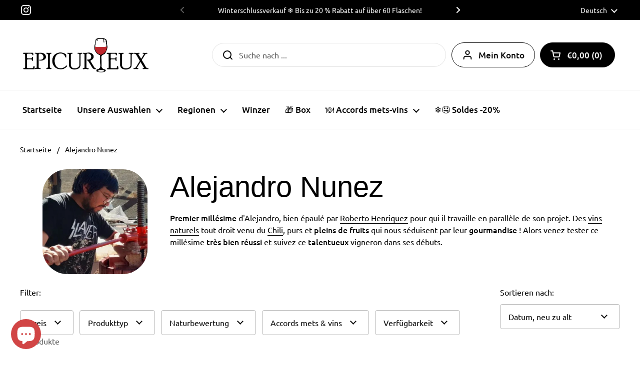

--- FILE ---
content_type: text/html; charset=utf-8
request_url: https://epi-curieux.com/de/collections/alejandro-nunez
body_size: 46860
content:
<!doctype html><html class="no-js" lang="de" dir="ltr">
<head>




  

  <meta name="google-site-verification" content="5xCsXnR5DwxxXhly9xm4bsiaNEslLNtt2qCZ-X9T0KM" />
  
	<!-- PANDECTES-GDPR: DO NOT MODIFY AUTO GENERATED CODE BELOW --><script id="pandectes-rules">      window.PandectesSettings = {"store":{"plan":"basic","theme":"Local","primaryLocale":"fr","adminMode":false},"tsPublished":1671522485,"declaration":{"showPurpose":false,"showProvider":false,"showDateGenerated":false},"language":{"languageMode":"Single","fallbackLanguage":"fr","languageDetection":"browser","languagesSupported":[]},"texts":{"managed":{"headerText":{"fr":"Nous respectons votre vie privée"},"consentText":{"fr":"Ce site utilise des cookies pour vous garantir la meilleure expérience."},"dismissButtonText":{"fr":"D'accord"},"linkText":{"fr":"Apprendre encore plus"},"imprintText":{"fr":"Imprimer"},"preferencesButtonText":{"fr":"Préférences"},"allowButtonText":{"fr":"J'accepte"},"denyButtonText":{"fr":"Déclin"},"leaveSiteButtonText":{"fr":"Quitter ce site"},"cookiePolicyText":{"fr":"Politique de cookies"},"preferencesPopupTitleText":{"fr":"Gérer les préférences de consentement"},"preferencesPopupIntroText":{"fr":"Nous utilisons des cookies pour optimiser les fonctionnalités du site Web, analyser les performances et vous offrir une expérience personnalisée. Certains cookies sont indispensables au bon fonctionnement et au bon fonctionnement du site. Ces cookies ne peuvent pas être désactivés. Dans cette fenêtre, vous pouvez gérer votre préférence de cookies."},"preferencesPopupCloseButtonText":{"fr":"proche"},"preferencesPopupAcceptAllButtonText":{"fr":"Accepter tout"},"preferencesPopupRejectAllButtonText":{"fr":"Tout rejeter"},"preferencesPopupSaveButtonText":{"fr":"Enregistrer les préférences"},"accessSectionTitleText":{"fr":"Portabilité des données"},"accessSectionParagraphText":{"fr":"Vous avez le droit de pouvoir accéder à vos données à tout moment."},"rectificationSectionTitleText":{"fr":"Rectification des données"},"rectificationSectionParagraphText":{"fr":"Vous avez le droit de demander la mise à jour de vos données chaque fois que vous le jugez approprié."},"erasureSectionTitleText":{"fr":"Droit à l'oubli"},"erasureSectionParagraphText":{"fr":"Vous avez le droit de demander que toutes vos données soient effacées. Après cela, vous ne pourrez plus accéder à votre compte."}},"categories":{"strictlyNecessaryCookiesTitleText":{"fr":"Cookies strictement nécessaires"},"functionalityCookiesTitleText":{"fr":"Cookies fonctionnels"},"performanceCookiesTitleText":{"fr":"Cookies de performances"},"targetingCookiesTitleText":{"fr":"Ciblage des cookies"},"unclassifiedCookiesTitleText":{"fr":"Cookies non classés"},"strictlyNecessaryCookiesDescriptionText":{"fr":"Ces cookies sont essentiels pour vous permettre de vous déplacer sur le site Web et d'utiliser ses fonctionnalités, telles que l'accès aux zones sécurisées du site Web. Le site Web ne peut pas fonctionner correctement sans ces cookies."},"functionalityCookiesDescriptionText":{"fr":"Ces cookies permettent au site de fournir des fonctionnalités et une personnalisation améliorées. Ils peuvent être définis par nous ou par des fournisseurs tiers dont nous avons ajouté les services à nos pages. Si vous n'autorisez pas ces cookies, certains ou tous ces services peuvent ne pas fonctionner correctement."},"performanceCookiesDescriptionText":{"fr":"Ces cookies nous permettent de surveiller et d'améliorer les performances de notre site Web. Par exemple, ils nous permettent de compter les visites, d'identifier les sources de trafic et de voir quelles parties du site sont les plus populaires."},"targetingCookiesDescriptionText":{"fr":"Ces cookies peuvent être installés via notre site par nos partenaires publicitaires. Ils peuvent être utilisés par ces sociétés pour établir un profil de vos intérêts et vous montrer des publicités pertinentes sur d'autres sites. Ils ne stockent pas directement d'informations personnelles, mais sont basés sur l'identification unique de votre navigateur et de votre appareil Internet. Si vous n'autorisez pas ces cookies, vous bénéficierez d'une publicité moins ciblée."},"unclassifiedCookiesDescriptionText":{"fr":"Les cookies non classés sont des cookies que nous sommes en train de classer avec les fournisseurs de cookies individuels."}},"auto":{"declName":{"fr":"Nom"},"declPath":{"fr":"Chemin"},"declType":{"fr":"Taper"},"declDomain":{"fr":"Domaine"},"declPurpose":{"fr":"But"},"declProvider":{"fr":"Fournisseur"},"declRetention":{"fr":"Rétention"},"declFirstParty":{"fr":"First-party"},"declThirdParty":{"fr":"Tierce personne"},"cookiesDetailsText":{"fr":"Détails des cookies"},"preferencesPopupAlwaysAllowedText":{"fr":"Toujours permis"},"submitButton":{"fr":"Soumettre"},"submittingButton":{"fr":"Soumission..."},"cancelButton":{"fr":"Annuler"},"guestsSupportInfoText":{"fr":"Veuillez vous connecter avec votre compte client pour continuer."},"guestsSupportEmailPlaceholder":{"fr":"Adresse e-mail"},"guestsSupportEmailValidationError":{"fr":"L'email n'est pas valide"},"guestsSupportEmailSuccessTitle":{"fr":"Merci pour votre requête"},"guestsSupportEmailFailureTitle":{"fr":"Un problème est survenu"},"guestsSupportEmailSuccessMessage":{"fr":"Si vous êtes inscrit en tant que client de ce magasin, vous recevrez bientôt un e-mail avec des instructions sur la marche à suivre."},"guestsSupportEmailFailureMessage":{"fr":"Votre demande n'a pas été soumise. Veuillez réessayer et si le problème persiste, contactez le propriétaire du magasin pour obtenir de l'aide."},"confirmationSuccessTitle":{"fr":"Votre demande est vérifiée"},"confirmationFailureTitle":{"fr":"Un problème est survenu"},"confirmationSuccessMessage":{"fr":"Nous reviendrons rapidement vers vous quant à votre demande."},"confirmationFailureMessage":{"fr":"Votre demande n'a pas été vérifiée. Veuillez réessayer et si le problème persiste, contactez le propriétaire du magasin pour obtenir de l'aide"},"consentSectionTitleText":{"fr":"Consentement à la politique de cookies"},"consentSectionNoConsentText":{"fr":"Vous n'avez pas consenti à la politique de cookies de ce site Web."},"consentSectionConsentedText":{"fr":"Vous avez consenti à la politique de cookies de ce site Web sur"},"consentSectionChangeConsentActionText":{"fr":"Révoquer le consentement"},"accessSectionGDPRRequestsActionText":{"fr":"Demandes des personnes concernées"},"accessSectionAccountInfoActionText":{"fr":"Données personnelles"},"accessSectionOrdersRecordsActionText":{"fr":"Ordres"},"accessSectionDownloadReportActionText":{"fr":"Tout télécharger"},"rectificationCommentPlaceholder":{"fr":"Décrivez ce que vous souhaitez mettre à jour"},"rectificationCommentValidationError":{"fr":"Un commentaire est requis"},"rectificationSectionEditAccountActionText":{"fr":"Demander une mise à jour"},"erasureSectionRequestDeletionActionText":{"fr":"Demander la suppression des données personnelles"}}},"library":{"previewMode":false,"fadeInTimeout":0,"defaultBlocked":7,"showLink":true,"showImprintLink":false,"enabled":true,"cookie":{"name":"_pandectes_gdpr","expiryDays":365,"secure":true},"dismissOnScroll":false,"dismissOnWindowClick":false,"dismissOnTimeout":false,"palette":{"popup":{"background":"#FFFFFF","backgroundForCalculations":{"a":1,"b":255,"g":255,"r":255},"text":"#000000"},"button":{"background":"transparent","backgroundForCalculations":{"a":1,"b":255,"g":255,"r":255},"text":"#000000","textForCalculation":{"a":1,"b":0,"g":0,"r":0},"border":"#000000"}},"content":{"href":"https://epi-curieux.myshopify.com/policies/privacy-policy","close":"&#10005;","target":"","logo":"<img class=\"cc-banner-logo\" style=\"height: 40px;\" src=\"https://cdn.shopify.com/s/files/1/0555/4221/8799/t/48/assets/pandectes-logo.png?v=1671522485\" alt=\"Epi-curieux\" />"},"window":"<div role=\"dialog\" aria-live=\"polite\" aria-label=\"cookieconsent\" aria-describedby=\"cookieconsent:desc\" id=\"pandectes-banner\" class=\"cc-window-wrapper cc-top-wrapper\"><div class=\"pd-cookie-banner-window cc-window {{classes}}\"><!--googleoff: all-->{{children}}<!--googleon: all--></div></div>","compliance":{"opt-both":"<div class=\"cc-compliance cc-highlight\">{{deny}}{{allow}}</div>"},"type":"opt-both","layouts":{"basic":"{{logo}}{{messagelink}}{{compliance}}{{close}}"},"position":"top","theme":"wired","revokable":false,"animateRevokable":false,"static":false,"autoAttach":true,"hasTransition":true,"blacklistPage":[""]},"geolocation":{"brOnly":false,"caOnly":false,"euOnly":false},"dsr":{"guestsSupport":false,"accessSectionDownloadReportAuto":false},"banner":{"resetTs":1646667046,"extraCss":"        .cc-banner-logo {max-width: 24em!important;}    @media(min-width: 768px) {.cc-window.cc-floating{max-width: 24em!important;width: 24em!important;}}    .cc-message, .cc-header, .cc-logo {text-align: left}    .cc-window-wrapper{z-index: 2147483647;}    .cc-window{z-index: 2147483647;font-family: inherit;}    .cc-header{font-family: inherit;}    .pd-cp-ui{font-family: inherit; background-color: #FFFFFF;color:#000000;}    .pd-cp-btn{}    input + .pd-cp-preferences-slider{background-color: rgba(0, 0, 0, 0.3)}    .pd-cp-scrolling-section::-webkit-scrollbar{background-color: rgba(0, 0, 0, 0.3)}    input:checked + .pd-cp-preferences-slider{background-color: rgba(0, 0, 0, 1)}    .pd-cp-scrolling-section::-webkit-scrollbar-thumb {background-color: rgba(0, 0, 0, 1)}    .pd-cp-ui-close{color:#000000;}    .pd-cp-preferences-slider:before{background-color: #FFFFFF}    .pd-cp-title:before {border-color: #000000!important}    .pd-cp-preferences-slider{background-color:#000000}    .pd-cp-toggle{color:#000000!important}    @media(max-width:699px) {.pd-cp-ui-close-top svg {fill: #000000}}    .pd-cp-toggle:hover,.pd-cp-toggle:visited,.pd-cp-toggle:active{color:#000000!important}    .pd-cookie-banner-window {box-shadow: 0 0 18px rgb(0 0 0 / 20%);}  ","customJavascript":null,"showPoweredBy":false,"isActive":true,"implicitSavePreferences":false,"cookieIcon":false,"blockBots":false,"showCookiesDetails":true,"cookiesBlockedByDefault":"7","hasTransition":true,"blockingPage":false,"showOnlyLandingPage":false,"leaveSiteUrl":"https://www.google.com","linkRespectStoreLang":false},"cookies":{"0":[{"name":"secure_customer_sig","domain":"epi-curieux.myshopify.com","path":"/","provider":"Shopify","firstParty":true,"retention":"1 year(s)","purpose":{"fr":"Utilisé en relation avec la connexion client."}},{"name":"_secure_session_id","domain":"epi-curieux.myshopify.com","path":"/","provider":"Shopify","firstParty":true,"retention":"1 year(s)","purpose":{"fr":"Utilisé en relation avec la navigation dans une vitrine."}}],"1":[{"name":"_shopify_y","domain":".epi-curieux.myshopify.com","path":"/","provider":"Shopify","firstParty":true,"retention":"1 year(s)","purpose":{"fr":"Analyses Shopify."}},{"name":"_y","domain":".epi-curieux.myshopify.com","path":"/","provider":"Shopify","firstParty":true,"retention":"1 year(s)","purpose":{"fr":"Analyses Shopify."}},{"name":"_landing_page","domain":".epi-curieux.myshopify.com","path":"/","provider":"Shopify","firstParty":true,"retention":"1 year(s)","purpose":{"fr":"Suit les pages de destination."}},{"name":"_shopify_s","domain":".epi-curieux.myshopify.com","path":"/","provider":"Shopify","firstParty":true,"retention":"1 year(s)","purpose":{"fr":"Analyses Shopify."}},{"name":"_s","domain":".epi-curieux.myshopify.com","path":"/","provider":"Shopify","firstParty":true,"retention":"1 year(s)","purpose":{"fr":"Analyses Shopify."}},{"name":"_orig_referrer","domain":".epi-curieux.myshopify.com","path":"/","provider":"Shopify","firstParty":true,"retention":"1 year(s)","purpose":{"fr":"Suit les pages de destination."}}],"2":[],"4":[],"8":[{"name":"localization","domain":"epi-curieux.myshopify.com","path":"/","provider":"Unknown","firstParty":true,"retention":"1 year(s)","purpose":{"fr":""}}]},"blocker":{"isActive":false,"googleConsentMode":{"id":"","analyticsId":"","isActive":false,"adStorageCategory":4,"analyticsStorageCategory":2,"personalizationStorageCategory":1,"functionalityStorageCategory":1,"customEvent":true,"securityStorageCategory":0,"redactData":true,"urlPassthrough":false},"facebookPixel":{"id":"","isActive":false,"ldu":false},"rakuten":{"isActive":false,"cmp":false,"ccpa":false},"defaultBlocked":7,"patterns":{"whiteList":[],"blackList":{"1":[],"2":[],"4":[],"8":[]},"iframesWhiteList":[],"iframesBlackList":{"1":[],"2":[],"4":[],"8":[]},"beaconsWhiteList":[],"beaconsBlackList":{"1":[],"2":[],"4":[],"8":[]}}}}      window.PandectesRules=window.PandectesRules||{},window.PandectesRules.manualBlacklist={1:[],2:[],4:[]},window.PandectesRules.blacklistedIFrames={1:[],2:[],4:[]},window.PandectesRules.blacklistedCss={1:[],2:[],4:[]},window.PandectesRules.blacklistedBeacons={1:[],2:[],4:[]};var e="javascript/blocked";function t(e){return new RegExp(e.replace(/[/\\.+?$()]/g,"\\$&").replace("*","(.*)"))}var r=function(e){try{return JSON.parse(e)}catch(e){return!1}},n=function(e){var t=arguments.length>1&&void 0!==arguments[1]?arguments[1]:"log",r=new URLSearchParams(window.location.search);r.get("rules_debug")&&console[t]("PandectesRules: ".concat(e))};function a(e,t){var r=Object.keys(e);if(Object.getOwnPropertySymbols){var n=Object.getOwnPropertySymbols(e);t&&(n=n.filter((function(t){return Object.getOwnPropertyDescriptor(e,t).enumerable}))),r.push.apply(r,n)}return r}function s(e){for(var t=1;t<arguments.length;t++){var r=null!=arguments[t]?arguments[t]:{};t%2?a(Object(r),!0).forEach((function(t){i(e,t,r[t])})):Object.getOwnPropertyDescriptors?Object.defineProperties(e,Object.getOwnPropertyDescriptors(r)):a(Object(r)).forEach((function(t){Object.defineProperty(e,t,Object.getOwnPropertyDescriptor(r,t))}))}return e}function i(e,t,r){return t in e?Object.defineProperty(e,t,{value:r,enumerable:!0,configurable:!0,writable:!0}):e[t]=r,e}function c(e,t){return function(e){if(Array.isArray(e))return e}(e)||function(e,t){var r=null==e?null:"undefined"!=typeof Symbol&&e[Symbol.iterator]||e["@@iterator"];if(null==r)return;var n,a,s=[],i=!0,c=!1;try{for(r=r.call(e);!(i=(n=r.next()).done)&&(s.push(n.value),!t||s.length!==t);i=!0);}catch(e){c=!0,a=e}finally{try{i||null==r.return||r.return()}finally{if(c)throw a}}return s}(e,t)||l(e,t)||function(){throw new TypeError("Invalid attempt to destructure non-iterable instance.\nIn order to be iterable, non-array objects must have a [Symbol.iterator]() method.")}()}function o(e){return function(e){if(Array.isArray(e))return u(e)}(e)||function(e){if("undefined"!=typeof Symbol&&null!=e[Symbol.iterator]||null!=e["@@iterator"])return Array.from(e)}(e)||l(e)||function(){throw new TypeError("Invalid attempt to spread non-iterable instance.\nIn order to be iterable, non-array objects must have a [Symbol.iterator]() method.")}()}function l(e,t){if(e){if("string"==typeof e)return u(e,t);var r=Object.prototype.toString.call(e).slice(8,-1);return"Object"===r&&e.constructor&&(r=e.constructor.name),"Map"===r||"Set"===r?Array.from(e):"Arguments"===r||/^(?:Ui|I)nt(?:8|16|32)(?:Clamped)?Array$/.test(r)?u(e,t):void 0}}function u(e,t){(null==t||t>e.length)&&(t=e.length);for(var r=0,n=new Array(t);r<t;r++)n[r]=e[r];return n}var d="Pandectes"===window.navigator.userAgent;n("userAgent -> ".concat(window.navigator.userAgent.substring(0,50)));var f=function(){var e,t=arguments.length>0&&void 0!==arguments[0]?arguments[0]:"_pandectes_gdpr",n="; "+document.cookie,a=n.split("; "+t+"=");if(a.length<2)e={};else{var s=a.pop(),i=s.split(";");e=window.atob(i.shift())}var c=r(e);return!1!==c?c:e}(),p=window.PandectesSettings,g=p.banner.isActive,h=p.blocker.defaultBlocked,y=f&&null!==f.preferences&&void 0!==f.preferences?f.preferences:null,b=g?null===y?h:y:0,m={1:0==(1&b),2:0==(2&b),4:0==(4&b)},v=window.PandectesSettings.blocker.patterns,w=v.blackList,k=v.whiteList,L=v.iframesBlackList,P=v.iframesWhiteList,A=v.beaconsBlackList,S=v.beaconsWhiteList,C={blackList:[],whiteList:[],iframesBlackList:{1:[],2:[],4:[],8:[]},iframesWhiteList:[],beaconsBlackList:{1:[],2:[],4:[],8:[]},beaconsWhiteList:[]};[1,2,4].map((function(e){var r;m[e]||((r=C.blackList).push.apply(r,o(w[e].length?w[e].map(t):[])),C.iframesBlackList[e]=L[e].length?L[e].map(t):[],C.beaconsBlackList[e]=A[e].length?A[e].map(t):[])})),C.whiteList=k.length?k.map(t):[],C.iframesWhiteList=P.length?P.map(t):[],C.beaconsWhiteList=S.length?S.map(t):[];var _={scripts:[],iframes:{1:[],2:[],4:[]},beacons:{1:[],2:[],4:[]},css:{1:[],2:[],4:[]}},B=function(t,r){return t&&(!r||r!==e)&&(!C.blackList||C.blackList.some((function(e){return e.test(t)})))&&(!C.whiteList||C.whiteList.every((function(e){return!e.test(t)})))},E=function(e){var t=e.getAttribute("src");return C.blackList&&C.blackList.every((function(e){return!e.test(t)}))||C.whiteList&&C.whiteList.some((function(e){return e.test(t)}))},O=function(e,t){var r=C.iframesBlackList[t],n=C.iframesWhiteList;return e&&(!r||r.some((function(t){return t.test(e)})))&&(!n||n.every((function(t){return!t.test(e)})))},I=function(e,t){var r=C.beaconsBlackList[t],n=C.beaconsWhiteList;return e&&(!r||r.some((function(t){return t.test(e)})))&&(!n||n.every((function(t){return!t.test(e)})))},j=new MutationObserver((function(e){for(var t=0;t<e.length;t++)for(var r=e[t].addedNodes,n=0;n<r.length;n++){var a=r[n],s=a.dataset&&a.dataset.cookiecategory;if(1===a.nodeType&&"LINK"===a.tagName){var i=a.dataset&&a.dataset.href;if(i&&s)switch(s){case"functionality":case"C0001":_.css[1].push(i);break;case"performance":case"C0002":_.css[2].push(i);break;case"targeting":case"C0003":_.css[4].push(i)}}}})),R=new MutationObserver((function(t){for(var r=0;r<t.length;r++)for(var n=t[r].addedNodes,a=function(t){var r=n[t],a=r.src||r.dataset&&r.dataset.src,s=r.dataset&&r.dataset.cookiecategory;if(1===r.nodeType&&"IFRAME"===r.tagName){if(a){var i=!1;O(a,1)||"functionality"===s||"C0001"===s?(i=!0,_.iframes[1].push(a)):O(a,2)||"performance"===s||"C0002"===s?(i=!0,_.iframes[2].push(a)):(O(a,4)||"targeting"===s||"C0003"===s)&&(i=!0,_.iframes[4].push(a)),i&&(r.removeAttribute("src"),r.setAttribute("data-src",a))}}else if(1===r.nodeType&&"IMG"===r.tagName){if(a){var c=!1;I(a,1)?(c=!0,_.beacons[1].push(a)):I(a,2)?(c=!0,_.beacons[2].push(a)):I(a,4)&&(c=!0,_.beacons[4].push(a)),c&&(r.removeAttribute("src"),r.setAttribute("data-src",a))}}else if(1===r.nodeType&&"LINK"===r.tagName){var o=r.dataset&&r.dataset.href;if(o&&s)switch(s){case"functionality":case"C0001":_.css[1].push(o);break;case"performance":case"C0002":_.css[2].push(o);break;case"targeting":case"C0003":_.css[4].push(o)}}else if(1===r.nodeType&&"SCRIPT"===r.tagName){var l=r.type,u=!1;if(B(a,l))u=!0;else if(a&&s)switch(s){case"functionality":case"C0001":u=!0,window.PandectesRules.manualBlacklist[1].push(a);break;case"performance":case"C0002":u=!0,window.PandectesRules.manualBlacklist[2].push(a);break;case"targeting":case"C0003":u=!0,window.PandectesRules.manualBlacklist[4].push(a)}if(u){_.scripts.push([r,l]),r.type=e;r.addEventListener("beforescriptexecute",(function t(n){r.getAttribute("type")===e&&n.preventDefault(),r.removeEventListener("beforescriptexecute",t)})),r.parentElement&&r.parentElement.removeChild(r)}}},s=0;s<n.length;s++)a(s)})),x=document.createElement,T={src:Object.getOwnPropertyDescriptor(HTMLScriptElement.prototype,"src"),type:Object.getOwnPropertyDescriptor(HTMLScriptElement.prototype,"type")};window.PandectesRules.unblockCss=function(e){var t=_.css[e]||[];t.length&&n("Unblocking CSS for ".concat(e)),t.forEach((function(e){var t=document.querySelector('link[data-href^="'.concat(e,'"]'));t.removeAttribute("data-href"),t.href=e})),_.css[e]=[]},window.PandectesRules.unblockIFrames=function(e){var t=_.iframes[e]||[];t.length&&n("Unblocking IFrames for ".concat(e)),C.iframesBlackList[e]=[],t.forEach((function(e){var t=document.querySelector('iframe[data-src^="'.concat(e,'"]'));t.removeAttribute("data-src"),t.src=e})),_.iframes[e]=[]},window.PandectesRules.unblockBeacons=function(e){var t=_.beacons[e]||[];t.length&&n("Unblocking Beacons for ".concat(e)),C.beaconsBlackList[e]=[],t.forEach((function(e){var t=document.querySelector('img[data-src^="'.concat(e,'"]'));t.removeAttribute("data-src"),t.src=e})),_.beacons[e]=[]},window.PandectesRules.unblock=function(r){r.length<1?(C.blackList=[],C.whiteList=[],C.iframesBlackList=[],C.iframesWhiteList=[]):(C.blackList&&(C.blackList=C.blackList.filter((function(e){return r.every((function(t){return"string"==typeof t?!e.test(t):t instanceof RegExp?e.toString()!==t.toString():void 0}))}))),C.whiteList&&(C.whiteList=[].concat(o(C.whiteList),o(r.map((function(e){if("string"==typeof e){var r=".*"+t(e)+".*";if(C.whiteList.every((function(e){return e.toString()!==r.toString()})))return new RegExp(r)}else if(e instanceof RegExp&&C.whiteList.every((function(t){return t.toString()!==e.toString()})))return e;return null})).filter(Boolean)))));for(var a=document.querySelectorAll('script[type="'.concat(e,'"]')),s=0;s<a.length;s++){var i=a[s];E(i)&&(_.scripts.push([i,"application/javascript"]),i.parentElement.removeChild(i))}var l=0;o(_.scripts).forEach((function(e,t){var r=c(e,2),n=r[0],a=r[1];if(E(n)){for(var s=document.createElement("script"),i=0;i<n.attributes.length;i++){var o=n.attributes[i];"src"!==o.name&&"type"!==o.name&&s.setAttribute(o.name,n.attributes[i].value)}s.setAttribute("src",n.src),s.setAttribute("type",a||"application/javascript"),document.head.appendChild(s),_.scripts.splice(t-l,1),l++}})),0==C.blackList.length&&0===C.iframesBlackList[1].length&&0===C.iframesBlackList[2].length&&0===C.iframesBlackList[4].length&&0===C.beaconsBlackList[1].length&&0===C.beaconsBlackList[2].length&&0===C.beaconsBlackList[4].length&&(n("Disconnecting observers"),R.disconnect(),j.disconnect())};var N=setInterval((function(){window.Shopify&&(clearInterval(N),window.Shopify.loadFeatures([{name:"consent-tracking-api",version:"0.1"}],(function(e){e?n("CustomerPrivacy API -> failed to load","warning"):(n("CustomerPrivacy API -> loaded successfully"),d&&window.Shopify.customerPrivacy.setTrackingConsent(!0,(function(e){e&&e.error&&n("CustomerPrivacy API -> failed to allow tracking","error"),n("CustomerPrivacy API -> tracking allowed")})))})))}),10),D=window.PandectesSettings,M=D.banner.isActive,W=D.blocker.googleConsentMode,z=W.isActive,U=W.customEvent,F=W.redactData,q=W.urlPassthrough,H=W.adStorageCategory,$=W.analyticsStorageCategory,G=W.functionalityStorageCategory,K=W.personalizationStorageCategory,J=W.securityStorageCategory;function Y(){window.dataLayer.push(arguments)}window.dataLayer=window.dataLayer||[];var Q,V,X={hasInitialized:!1,ads_data_redaction:!1,url_passthrough:!1,storage:{ad_storage:"granted",analytics_storage:"granted",functionality_storage:"granted",personalization_storage:"granted",security_storage:"granted",wait_for_update:500}};if(M&&z){var Z=0==(b&H)?"granted":"denied",ee=0==(b&$)?"granted":"denied",te=0==(b&G)?"granted":"denied",re=0==(b&K)?"granted":"denied",ne=0==(b&J)?"granted":"denied";X.hasInitialized=!0,X.ads_data_redaction="denied"===Z&&F,X.url_passthrough=q,X.storage.ad_storage=Z,X.storage.analytics_storage=ee,X.storage.functionality_storage=te,X.storage.personalization_storage=re,X.storage.security_storage=ne,X.ads_data_redaction&&Y("set","ads_data_redaction",X.ads_data_redaction),X.url_passthrough&&Y("set","url_passthrough",X.url_passthrough),Y("consent","default",X.storage),U&&(null===y||/\/checkouts\//.test(window.location.pathname))&&(V=7===(Q=b)?"deny":0===Q?"allow":"mixed",window.dataLayer.push({event:"Pandectes_Consent_Update",pandectes_status:V,pandectes_categories:{C000:"allow",C001:m[1]?"allow":"deny",C002:m[2]?"allow":"deny",C003:m[4]?"allow":"deny"}})),n("Google consent mode initialized")}window.PandectesRules.gcm=X;var ae=window.PandectesSettings,se=ae.banner.isActive,ie=ae.blocker.isActive;n("Blocker -> "+(ie?"Active":"Inactive")),n("Banner -> "+(se?"Active":"Inactive")),n("ActualPrefs -> "+b),0!==b&&!1===d&&ie?(n("Blocker will execute"),document.createElement=function(){for(var t=arguments.length,r=new Array(t),n=0;n<t;n++)r[n]=arguments[n];if("script"!==r[0].toLowerCase())return x.bind(document).apply(void 0,r);var a=x.bind(document).apply(void 0,r);try{Object.defineProperties(a,{src:s(s({},T.src),{},{set:function(t){B(t,a.type)&&T.type.set.call(this,e),T.src.set.call(this,t)}}),type:s(s({},T.type),{},{get:function(){var t=T.type.get.call(this);return t===e||B(this.src,t)?null:t},set:function(t){var r=B(a.src,a.type)?e:t;T.type.set.call(this,r)}})}),a.setAttribute=function(t,r){if("type"===t){var n=B(a.src,a.type)?e:r;T.type.set.call(a,n)}else"src"===t?(B(r,a.type)&&T.type.set.call(a,e),T.src.set.call(a,r)):HTMLScriptElement.prototype.setAttribute.call(a,t,r)}}catch(e){console.warn("Yett: unable to prevent script execution for script src ",a.src,".\n",'A likely cause would be because you are using a third-party browser extension that monkey patches the "document.createElement" function.')}return a},R.observe(document.documentElement,{childList:!0,subtree:!0}),j.observe(document.documentElement,{childList:!0,subtree:!0})):n("Blocker will not execute");
</script>

	<meta charset="utf-8">
  <meta http-equiv="X-UA-Compatible" content="IE=edge,chrome=1">
  <meta name="viewport" content="width=device-width, initial-scale=1.0, height=device-height, minimum-scale=1.0"><link rel="shortcut icon" href="//epi-curieux.com/cdn/shop/files/favicon-vin-nature.png?crop=center&height=32&v=1671006407&width=32" type="image/png" /><title>Alejandro Nunez | Vin naturel du Chili &ndash; Epi-curieux
</title><meta name="description" content="Les vins de Alejandro Nuñez Alejandro Nuñez est à la bonne école, il travaille et apprend chez Roberto Henriquez en parallèle de son projet, une pointure dans le monde des vins naturels au Chili. Alejandro réalise alors aujourd’hui trois vins différents, sur des terroirs au grand potentiel. Il travaille de manière trad"><meta property="og:type" content="product.group">
  <meta property="og:title" content="Alejandro Nunez">
  <meta property="og:image" content="http://epi-curieux.com/cdn/shop/collections/alejandro_nunez.png?v=1706605238&width=1024">
  <meta property="og:image:secure_url" content="https://epi-curieux.com/cdn/shop/collections/alejandro_nunez.png?v=1706605238&width=1024">
  <meta property="og:image:width" content="1024">
  <meta property="og:image:height" content="1024"><meta property="og:description" content="Les vins de Alejandro Nuñez Alejandro Nuñez est à la bonne école, il travaille et apprend chez Roberto Henriquez en parallèle de son projet, une pointure dans le monde des vins naturels au Chili. Alejandro réalise alors aujourd’hui trois vins différents, sur des terroirs au grand potentiel. Il travaille de manière trad"><meta property="og:url" content="https://epi-curieux.com/de/collections/alejandro-nunez">
<meta property="og:site_name" content="Epi-curieux"><meta name="twitter:card" content="summary"><meta name="twitter:title" content="Alejandro Nunez">
  <meta name="twitter:description" content="Les vins de Alejandro Nuñez Alejandro Nuñez est à la bonne école, il travaille et apprend chez Roberto Henriquez en parallèle de son projet, une pointure dans le monde des vins naturels au Chili. Alejandro réalise alors aujourd’hui trois vins différents, sur des terroirs au grand potentiel. Il travaille de manière traditionnelle, sans intrant ni filtration. Il produit un vin blanc à base de Moscatel et Sémillon, une bombe de fruit, de la gourmandise à n’en plus finir, avec une touche saline qui vient équilibrer l’ensemble de son vin. Il y a également un 100% País avec la cuvée Torreon. Ici, le vin est d’une grande finesse, notamment avec un élevage en fût. Ce vin a été classé 93/100 au Guia Descorchados 2023 (le guide référence des grands vins d’Amérique du Sud). Et enfin, Alejandro Nuñez réalise un 100% Cinsault">
  <meta name="twitter:image" content="https://epi-curieux.com/cdn/shop/collections/alejandro_nunez.png?crop=center&height=600&v=1706605238&width=600"><script type="application/ld+json">
  {
    "@context": "http://schema.org",
    "@type": "BreadcrumbList",
  "itemListElement": [{
      "@type": "ListItem",
      "position": 1,
      "name": "Startseite",
      "item": "https://epi-curieux.com"
    },{
          "@type": "ListItem",
          "position": 2,
          "name": "Alejandro Nunez",
          "item": "https://epi-curieux.com/de/collections/alejandro-nunez"
        }]
  }
  </script><script type="application/ld+json">
  {
    "@context": "http://schema.org",
    "@type" : "Organization",
  "name" : "Epi-curieux",
  "url" : "https://epi-curieux.com",
  "potentialAction": {
    "@type": "SearchAction",
    "target": "/de/search?q={search_term}",
    "query-input": "required name=search_term"
  }
  }
  </script><link rel="canonical" href="https://epi-curieux.com/de/collections/alejandro-nunez">

  <link rel="preconnect" href="https://cdn.shopify.com"><link rel="preconnect" href="https://fonts.shopifycdn.com" crossorigin><link rel="preload" href="//epi-curieux.com/cdn/fonts/kreon/kreon_n4.570ad20eba90c3dea7645de7ac52a4f3c1c6c33e.woff2" as="font" type="font/woff2" crossorigin><link rel="preload" href="//epi-curieux.com/cdn/fonts/ubuntu/ubuntu_n4.2c466c9d72970fbeeea5774a5658b256f03b28fd.woff2" as="font" type="font/woff2" crossorigin><style type="text/css">
@font-face {
  font-family: Kreon;
  font-weight: 400;
  font-style: normal;
  font-display: swap;
  src: url("//epi-curieux.com/cdn/fonts/kreon/kreon_n4.570ad20eba90c3dea7645de7ac52a4f3c1c6c33e.woff2") format("woff2"),
       url("//epi-curieux.com/cdn/fonts/kreon/kreon_n4.a3249a05e2436381e6b24f71b541c24962627167.woff") format("woff");
}
@font-face {
  font-family: Ubuntu;
  font-weight: 400;
  font-style: normal;
  font-display: swap;
  src: url("//epi-curieux.com/cdn/fonts/ubuntu/ubuntu_n4.2c466c9d72970fbeeea5774a5658b256f03b28fd.woff2") format("woff2"),
       url("//epi-curieux.com/cdn/fonts/ubuntu/ubuntu_n4.7d58d3bbaa6e4145f1df3f31b336b0f96f56885c.woff") format("woff");
}
@font-face {
  font-family: Ubuntu;
  font-weight: 500;
  font-style: normal;
  font-display: swap;
  src: url("//epi-curieux.com/cdn/fonts/ubuntu/ubuntu_n5.73a0122c625a1bf38a89e87e3b93ee3e9afb5645.woff2") format("woff2"),
       url("//epi-curieux.com/cdn/fonts/ubuntu/ubuntu_n5.5c082d0da48d9f31b297753ec73533fd4e8c1946.woff") format("woff");
}
@font-face {
  font-family: Ubuntu;
  font-weight: 400;
  font-style: italic;
  font-display: swap;
  src: url("//epi-curieux.com/cdn/fonts/ubuntu/ubuntu_i4.e583bb209b0be46b8bdac75f5d80113af7f36c94.woff2") format("woff2"),
       url("//epi-curieux.com/cdn/fonts/ubuntu/ubuntu_i4.d7a0a3b4fccf4ef458e998326e91421401b23b79.woff") format("woff");
}




</style>
<style type="text/css">

  :root {

    /* Direction */
    --direction: ltr;

    /* Font variables */

    --font-stack-headings: Kreon, serif;
    --font-weight-headings: 400;
    --font-style-headings: normal;

    --font-stack-body: Ubuntu, sans-serif;
    --font-weight-body: 400;--font-weight-body-bold: 500;--font-style-body: normal;--font-weight-buttons: var(--font-weight-body-bold);--font-weight-menu: var(--font-weight-body-bold);--base-headings-size: 60;
    --base-headings-line: 1.2;
    --base-body-size: 16;
    --base-body-line: 1.5;

    --base-menu-size: 17;

    /* Color variables */

    --color-background-header: #ffffff;
    --color-secondary-background-header: rgba(0, 0, 0, 0.08);
    --color-opacity-background-header: rgba(255, 255, 255, 0);
    --color-text-header: #000000;
    --color-foreground-header: #fff;
    --color-accent-header: #D14545;
    --color-foreground-accent-header: #fff;
    --color-borders-header: rgba(0, 0, 0, 0.1);

    --color-background-main: #ffffff;
    --color-secondary-background-main: rgba(0, 0, 0, 0.08);
    --color-third-background-main: rgba(0, 0, 0, 0.04);
    --color-fourth-background-main: rgba(0, 0, 0, 0.02);
    --color-opacity-background-main: rgba(255, 255, 255, 0);
    --color-text-main: #000000;
    --color-foreground-main: #fff;
    --color-secondary-text-main: rgba(0, 0, 0, 0.6);
    --color-accent-main: #D14545;
    --color-foreground-accent-main: #fff;
    --color-borders-main: rgba(0, 0, 0, 0.15);

    --color-background-cards: #ffffff;
    --color-text-cards: #000000;
    --color-foreground-cards: #fff;
    --color-secondary-text-cards: rgba(0, 0, 0, 0.6);
    --color-accent-cards: #D14545;
    --color-foreground-accent-cards: #fff;
    --color-borders-cards: #e1e1e1;

    --color-background-footer: #000000;
    --color-text-footer: #fff;
    --color-accent-footer: #D14545;
    --color-borders-footer: rgba(255, 255, 255, 0.15);

    --color-borders-forms-primary: rgba(0, 0, 0, 0.3);
    --color-borders-forms-secondary: rgba(0, 0, 0, 0.6);

    /* Borders */

    --border-width-cards: 1px;
    --border-radius-cards: 10px;
    --border-width-buttons: 1px;
    --border-radius-buttons: 30px;
    --border-width-forms: 1px;
    --border-radius-forms: 5px;

    /* Layout */
    --grid-gap-original-base: 26px;
    --container-vertical-space-base: 100px;

  }

  .facets__summary, #main select, .sidebar select {
    background-image: url('data:image/svg+xml;utf8,<svg width="13" height="8" fill="none" xmlns="http://www.w3.org/2000/svg"><path d="M1.414.086 7.9 6.57 6.485 7.985 0 1.5 1.414.086Z" fill="%23000000"/><path d="M12.985 1.515 6.5 8 5.085 6.586 11.571.101l1.414 1.414Z" fill="%23000000"/></svg>');
  }

  .card .star-rating__stars {
    background-image: url('data:image/svg+xml;utf8,<svg width="20" height="13" viewBox="0 0 14 13" fill="none" xmlns="http://www.w3.org/2000/svg"><path d="m7 0 1.572 4.837h5.085l-4.114 2.99 1.572 4.836L7 9.673l-4.114 2.99 1.571-4.837-4.114-2.99h5.085L7 0Z" stroke="%23000000" stroke-width="1"/></svg>');
  }
  .card .star-rating__stars-active {
    background-image: url('data:image/svg+xml;utf8,<svg width="20" height="13" viewBox="0 0 14 13" fill="none" xmlns="http://www.w3.org/2000/svg"><path d="m7 0 1.572 4.837h5.085l-4.114 2.99 1.572 4.836L7 9.673l-4.114 2.99 1.571-4.837-4.114-2.99h5.085L7 0Z" fill="%23000000" stroke-width="0"/></svg>');
  }

  .star-rating__stars {
    background-image: url('data:image/svg+xml;utf8,<svg width="20" height="13" viewBox="0 0 14 13" fill="none" xmlns="http://www.w3.org/2000/svg"><path d="m7 0 1.572 4.837h5.085l-4.114 2.99 1.572 4.836L7 9.673l-4.114 2.99 1.571-4.837-4.114-2.99h5.085L7 0Z" stroke="%23000000" stroke-width="1"/></svg>');
  }
  .star-rating__stars-active {
    background-image: url('data:image/svg+xml;utf8,<svg width="20" height="13" viewBox="0 0 14 13" fill="none" xmlns="http://www.w3.org/2000/svg"><path d="m7 0 1.572 4.837h5.085l-4.114 2.99 1.572 4.836L7 9.673l-4.114 2.99 1.571-4.837-4.114-2.99h5.085L7 0Z" fill="%23000000" stroke-width="0"/></svg>');
  }

</style>

<style id="root-height">
  :root {
    --window-height: 100vh;
  }
</style><link href="//epi-curieux.com/cdn/shop/t/57/assets/theme.css?v=154802337134304799331724082918" as="style" rel="preload"><link href="//epi-curieux.com/cdn/shop/t/57/assets/section-header.css?v=53341520990895507171699961397" as="style" rel="preload"><link href="//epi-curieux.com/cdn/shop/t/57/assets/component-product-item.css?v=92063131845385662791699961397" as="style" rel="preload"><link rel="preload" as="image" href="//epi-curieux.com/cdn/shop/files/Moscatel_semillon_Alejandro_Nunez.jpg?v=1690205734&width=480" imagesrcset="//epi-curieux.com/cdn/shop/files/Moscatel_semillon_Alejandro_Nunez.jpg?v=1690205734&width=240 240w,//epi-curieux.com/cdn/shop/files/Moscatel_semillon_Alejandro_Nunez.jpg?v=1690205734&width=360 360w,//epi-curieux.com/cdn/shop/files/Moscatel_semillon_Alejandro_Nunez.jpg?v=1690205734&width=420 420w,//epi-curieux.com/cdn/shop/files/Moscatel_semillon_Alejandro_Nunez.jpg?v=1690205734&width=480 480w,//epi-curieux.com/cdn/shop/files/Moscatel_semillon_Alejandro_Nunez.jpg?v=1690205734&width=640 640w,//epi-curieux.com/cdn/shop/files/Moscatel_semillon_Alejandro_Nunez.jpg?v=1690205734&width=840 840w,//epi-curieux.com/cdn/shop/files/Moscatel_semillon_Alejandro_Nunez.jpg?v=1690205734&width=1080 1080w" imagesizes="(max-width: 359px) calc(100vw - 30px), (max-width: 767px) calc((100vw - 50px) / 2)"><link rel="preload" as="image" href="//epi-curieux.com/cdn/shop/files/Los_debutantes_Alejandro_Nunez.jpg?v=1690205688&width=480" imagesrcset="//epi-curieux.com/cdn/shop/files/Los_debutantes_Alejandro_Nunez.jpg?v=1690205688&width=240 240w,//epi-curieux.com/cdn/shop/files/Los_debutantes_Alejandro_Nunez.jpg?v=1690205688&width=360 360w,//epi-curieux.com/cdn/shop/files/Los_debutantes_Alejandro_Nunez.jpg?v=1690205688&width=420 420w,//epi-curieux.com/cdn/shop/files/Los_debutantes_Alejandro_Nunez.jpg?v=1690205688&width=480 480w,//epi-curieux.com/cdn/shop/files/Los_debutantes_Alejandro_Nunez.jpg?v=1690205688&width=640 640w,//epi-curieux.com/cdn/shop/files/Los_debutantes_Alejandro_Nunez.jpg?v=1690205688&width=840 840w,//epi-curieux.com/cdn/shop/files/Los_debutantes_Alejandro_Nunez.jpg?v=1690205688&width=1080 1080w" imagesizes="(max-width: 359px) calc(100vw - 30px), (max-width: 767px) calc((100vw - 50px) / 2)"><link href="//epi-curieux.com/cdn/shop/t/57/assets/theme.css?v=154802337134304799331724082918" rel="stylesheet" type="text/css" media="all" />

	<script>window.performance && window.performance.mark && window.performance.mark('shopify.content_for_header.start');</script><meta name="facebook-domain-verification" content="7dj64gqrkfm35hz8eez69ka3mzeyiu">
<meta id="shopify-digital-wallet" name="shopify-digital-wallet" content="/55542218799/digital_wallets/dialog">
<meta name="shopify-checkout-api-token" content="93759e8c73c653258be1e493d6e4059b">
<link rel="alternate" type="application/atom+xml" title="Feed" href="/de/collections/alejandro-nunez.atom" />
<link rel="alternate" hreflang="x-default" href="https://epi-curieux.com/collections/alejandro-nunez">
<link rel="alternate" hreflang="fr" href="https://epi-curieux.com/collections/alejandro-nunez">
<link rel="alternate" hreflang="it" href="https://epi-curieux.com/it/collections/alejandro-nunez">
<link rel="alternate" hreflang="es" href="https://epi-curieux.com/es/collections/alejandro-nunez">
<link rel="alternate" hreflang="de" href="https://epi-curieux.com/de/collections/alejandro-nunez">
<link rel="alternate" hreflang="en" href="https://epi-curieux.com/en/collections/alejandro-nunez">
<link rel="alternate" type="application/json+oembed" href="https://epi-curieux.com/de/collections/alejandro-nunez.oembed">
<script async="async" src="/checkouts/internal/preloads.js?locale=de-FR"></script>
<link rel="preconnect" href="https://shop.app" crossorigin="anonymous">
<script async="async" src="https://shop.app/checkouts/internal/preloads.js?locale=de-FR&shop_id=55542218799" crossorigin="anonymous"></script>
<script id="apple-pay-shop-capabilities" type="application/json">{"shopId":55542218799,"countryCode":"FR","currencyCode":"EUR","merchantCapabilities":["supports3DS"],"merchantId":"gid:\/\/shopify\/Shop\/55542218799","merchantName":"Epi-curieux","requiredBillingContactFields":["postalAddress","email","phone"],"requiredShippingContactFields":["postalAddress","email","phone"],"shippingType":"shipping","supportedNetworks":["visa","masterCard","amex","maestro"],"total":{"type":"pending","label":"Epi-curieux","amount":"1.00"},"shopifyPaymentsEnabled":true,"supportsSubscriptions":true}</script>
<script id="shopify-features" type="application/json">{"accessToken":"93759e8c73c653258be1e493d6e4059b","betas":["rich-media-storefront-analytics"],"domain":"epi-curieux.com","predictiveSearch":true,"shopId":55542218799,"locale":"de"}</script>
<script>var Shopify = Shopify || {};
Shopify.shop = "epi-curieux.myshopify.com";
Shopify.locale = "de";
Shopify.currency = {"active":"EUR","rate":"1.0"};
Shopify.country = "FR";
Shopify.theme = {"name":"Copie de Thème local - Box","id":155095007562,"schema_name":"Local","schema_version":"1.1.1","theme_store_id":1651,"role":"main"};
Shopify.theme.handle = "null";
Shopify.theme.style = {"id":null,"handle":null};
Shopify.cdnHost = "epi-curieux.com/cdn";
Shopify.routes = Shopify.routes || {};
Shopify.routes.root = "/de/";</script>
<script type="module">!function(o){(o.Shopify=o.Shopify||{}).modules=!0}(window);</script>
<script>!function(o){function n(){var o=[];function n(){o.push(Array.prototype.slice.apply(arguments))}return n.q=o,n}var t=o.Shopify=o.Shopify||{};t.loadFeatures=n(),t.autoloadFeatures=n()}(window);</script>
<script>
  window.ShopifyPay = window.ShopifyPay || {};
  window.ShopifyPay.apiHost = "shop.app\/pay";
  window.ShopifyPay.redirectState = null;
</script>
<script id="shop-js-analytics" type="application/json">{"pageType":"collection"}</script>
<script defer="defer" async type="module" src="//epi-curieux.com/cdn/shopifycloud/shop-js/modules/v2/client.init-shop-cart-sync_D96QZrIF.de.esm.js"></script>
<script defer="defer" async type="module" src="//epi-curieux.com/cdn/shopifycloud/shop-js/modules/v2/chunk.common_SV6uigsF.esm.js"></script>
<script type="module">
  await import("//epi-curieux.com/cdn/shopifycloud/shop-js/modules/v2/client.init-shop-cart-sync_D96QZrIF.de.esm.js");
await import("//epi-curieux.com/cdn/shopifycloud/shop-js/modules/v2/chunk.common_SV6uigsF.esm.js");

  window.Shopify.SignInWithShop?.initShopCartSync?.({"fedCMEnabled":true,"windoidEnabled":true});

</script>
<script>
  window.Shopify = window.Shopify || {};
  if (!window.Shopify.featureAssets) window.Shopify.featureAssets = {};
  window.Shopify.featureAssets['shop-js'] = {"shop-cart-sync":["modules/v2/client.shop-cart-sync_D9v5EJ5H.de.esm.js","modules/v2/chunk.common_SV6uigsF.esm.js"],"init-fed-cm":["modules/v2/client.init-fed-cm_DlbV7VrN.de.esm.js","modules/v2/chunk.common_SV6uigsF.esm.js"],"shop-button":["modules/v2/client.shop-button_7yN-YEo8.de.esm.js","modules/v2/chunk.common_SV6uigsF.esm.js"],"shop-cash-offers":["modules/v2/client.shop-cash-offers_CZ39C1VE.de.esm.js","modules/v2/chunk.common_SV6uigsF.esm.js","modules/v2/chunk.modal_CqlMJe-n.esm.js"],"init-windoid":["modules/v2/client.init-windoid_CPAVU_59.de.esm.js","modules/v2/chunk.common_SV6uigsF.esm.js"],"init-shop-email-lookup-coordinator":["modules/v2/client.init-shop-email-lookup-coordinator_BE78sutm.de.esm.js","modules/v2/chunk.common_SV6uigsF.esm.js"],"shop-toast-manager":["modules/v2/client.shop-toast-manager_Dc8Kqo2D.de.esm.js","modules/v2/chunk.common_SV6uigsF.esm.js"],"shop-login-button":["modules/v2/client.shop-login-button_CdH6DD4B.de.esm.js","modules/v2/chunk.common_SV6uigsF.esm.js","modules/v2/chunk.modal_CqlMJe-n.esm.js"],"avatar":["modules/v2/client.avatar_BTnouDA3.de.esm.js"],"pay-button":["modules/v2/client.pay-button_BaMaWndh.de.esm.js","modules/v2/chunk.common_SV6uigsF.esm.js"],"init-shop-cart-sync":["modules/v2/client.init-shop-cart-sync_D96QZrIF.de.esm.js","modules/v2/chunk.common_SV6uigsF.esm.js"],"init-customer-accounts":["modules/v2/client.init-customer-accounts_DPOSv1Vm.de.esm.js","modules/v2/client.shop-login-button_CdH6DD4B.de.esm.js","modules/v2/chunk.common_SV6uigsF.esm.js","modules/v2/chunk.modal_CqlMJe-n.esm.js"],"init-shop-for-new-customer-accounts":["modules/v2/client.init-shop-for-new-customer-accounts_CQXgmjbo.de.esm.js","modules/v2/client.shop-login-button_CdH6DD4B.de.esm.js","modules/v2/chunk.common_SV6uigsF.esm.js","modules/v2/chunk.modal_CqlMJe-n.esm.js"],"init-customer-accounts-sign-up":["modules/v2/client.init-customer-accounts-sign-up_BxD8dlgd.de.esm.js","modules/v2/client.shop-login-button_CdH6DD4B.de.esm.js","modules/v2/chunk.common_SV6uigsF.esm.js","modules/v2/chunk.modal_CqlMJe-n.esm.js"],"checkout-modal":["modules/v2/client.checkout-modal_CKh-sfKU.de.esm.js","modules/v2/chunk.common_SV6uigsF.esm.js","modules/v2/chunk.modal_CqlMJe-n.esm.js"],"shop-follow-button":["modules/v2/client.shop-follow-button_CTvrvDxo.de.esm.js","modules/v2/chunk.common_SV6uigsF.esm.js","modules/v2/chunk.modal_CqlMJe-n.esm.js"],"lead-capture":["modules/v2/client.lead-capture_CuieyBjh.de.esm.js","modules/v2/chunk.common_SV6uigsF.esm.js","modules/v2/chunk.modal_CqlMJe-n.esm.js"],"shop-login":["modules/v2/client.shop-login_D_5Nijtq.de.esm.js","modules/v2/chunk.common_SV6uigsF.esm.js","modules/v2/chunk.modal_CqlMJe-n.esm.js"],"payment-terms":["modules/v2/client.payment-terms_B0kyqrWX.de.esm.js","modules/v2/chunk.common_SV6uigsF.esm.js","modules/v2/chunk.modal_CqlMJe-n.esm.js"]};
</script>
<script>(function() {
  var isLoaded = false;
  function asyncLoad() {
    if (isLoaded) return;
    isLoaded = true;
    var urls = ["https:\/\/cdn-app.sealsubscriptions.com\/shopify\/public\/js\/sealsubscriptions.js?shop=epi-curieux.myshopify.com","https:\/\/cdn-bundler.nice-team.net\/app\/js\/bundler.js?shop=epi-curieux.myshopify.com"];
    for (var i = 0; i < urls.length; i++) {
      var s = document.createElement('script');
      s.type = 'text/javascript';
      s.async = true;
      s.src = urls[i];
      var x = document.getElementsByTagName('script')[0];
      x.parentNode.insertBefore(s, x);
    }
  };
  if(window.attachEvent) {
    window.attachEvent('onload', asyncLoad);
  } else {
    window.addEventListener('load', asyncLoad, false);
  }
})();</script>
<script id="__st">var __st={"a":55542218799,"offset":3600,"reqid":"d4306a7e-d32e-4342-8100-9928534af8b9-1768394493","pageurl":"epi-curieux.com\/de\/collections\/alejandro-nunez","u":"6ef12c520610","p":"collection","rtyp":"collection","rid":604534407498};</script>
<script>window.ShopifyPaypalV4VisibilityTracking = true;</script>
<script id="captcha-bootstrap">!function(){'use strict';const t='contact',e='account',n='new_comment',o=[[t,t],['blogs',n],['comments',n],[t,'customer']],c=[[e,'customer_login'],[e,'guest_login'],[e,'recover_customer_password'],[e,'create_customer']],r=t=>t.map((([t,e])=>`form[action*='/${t}']:not([data-nocaptcha='true']) input[name='form_type'][value='${e}']`)).join(','),a=t=>()=>t?[...document.querySelectorAll(t)].map((t=>t.form)):[];function s(){const t=[...o],e=r(t);return a(e)}const i='password',u='form_key',d=['recaptcha-v3-token','g-recaptcha-response','h-captcha-response',i],f=()=>{try{return window.sessionStorage}catch{return}},m='__shopify_v',_=t=>t.elements[u];function p(t,e,n=!1){try{const o=window.sessionStorage,c=JSON.parse(o.getItem(e)),{data:r}=function(t){const{data:e,action:n}=t;return t[m]||n?{data:e,action:n}:{data:t,action:n}}(c);for(const[e,n]of Object.entries(r))t.elements[e]&&(t.elements[e].value=n);n&&o.removeItem(e)}catch(o){console.error('form repopulation failed',{error:o})}}const l='form_type',E='cptcha';function T(t){t.dataset[E]=!0}const w=window,h=w.document,L='Shopify',v='ce_forms',y='captcha';let A=!1;((t,e)=>{const n=(g='f06e6c50-85a8-45c8-87d0-21a2b65856fe',I='https://cdn.shopify.com/shopifycloud/storefront-forms-hcaptcha/ce_storefront_forms_captcha_hcaptcha.v1.5.2.iife.js',D={infoText:'Durch hCaptcha geschützt',privacyText:'Datenschutz',termsText:'Allgemeine Geschäftsbedingungen'},(t,e,n)=>{const o=w[L][v],c=o.bindForm;if(c)return c(t,g,e,D).then(n);var r;o.q.push([[t,g,e,D],n]),r=I,A||(h.body.append(Object.assign(h.createElement('script'),{id:'captcha-provider',async:!0,src:r})),A=!0)});var g,I,D;w[L]=w[L]||{},w[L][v]=w[L][v]||{},w[L][v].q=[],w[L][y]=w[L][y]||{},w[L][y].protect=function(t,e){n(t,void 0,e),T(t)},Object.freeze(w[L][y]),function(t,e,n,w,h,L){const[v,y,A,g]=function(t,e,n){const i=e?o:[],u=t?c:[],d=[...i,...u],f=r(d),m=r(i),_=r(d.filter((([t,e])=>n.includes(e))));return[a(f),a(m),a(_),s()]}(w,h,L),I=t=>{const e=t.target;return e instanceof HTMLFormElement?e:e&&e.form},D=t=>v().includes(t);t.addEventListener('submit',(t=>{const e=I(t);if(!e)return;const n=D(e)&&!e.dataset.hcaptchaBound&&!e.dataset.recaptchaBound,o=_(e),c=g().includes(e)&&(!o||!o.value);(n||c)&&t.preventDefault(),c&&!n&&(function(t){try{if(!f())return;!function(t){const e=f();if(!e)return;const n=_(t);if(!n)return;const o=n.value;o&&e.removeItem(o)}(t);const e=Array.from(Array(32),(()=>Math.random().toString(36)[2])).join('');!function(t,e){_(t)||t.append(Object.assign(document.createElement('input'),{type:'hidden',name:u})),t.elements[u].value=e}(t,e),function(t,e){const n=f();if(!n)return;const o=[...t.querySelectorAll(`input[type='${i}']`)].map((({name:t})=>t)),c=[...d,...o],r={};for(const[a,s]of new FormData(t).entries())c.includes(a)||(r[a]=s);n.setItem(e,JSON.stringify({[m]:1,action:t.action,data:r}))}(t,e)}catch(e){console.error('failed to persist form',e)}}(e),e.submit())}));const S=(t,e)=>{t&&!t.dataset[E]&&(n(t,e.some((e=>e===t))),T(t))};for(const o of['focusin','change'])t.addEventListener(o,(t=>{const e=I(t);D(e)&&S(e,y())}));const B=e.get('form_key'),M=e.get(l),P=B&&M;t.addEventListener('DOMContentLoaded',(()=>{const t=y();if(P)for(const e of t)e.elements[l].value===M&&p(e,B);[...new Set([...A(),...v().filter((t=>'true'===t.dataset.shopifyCaptcha))])].forEach((e=>S(e,t)))}))}(h,new URLSearchParams(w.location.search),n,t,e,['guest_login'])})(!0,!0)}();</script>
<script integrity="sha256-4kQ18oKyAcykRKYeNunJcIwy7WH5gtpwJnB7kiuLZ1E=" data-source-attribution="shopify.loadfeatures" defer="defer" src="//epi-curieux.com/cdn/shopifycloud/storefront/assets/storefront/load_feature-a0a9edcb.js" crossorigin="anonymous"></script>
<script crossorigin="anonymous" defer="defer" src="//epi-curieux.com/cdn/shopifycloud/storefront/assets/shopify_pay/storefront-65b4c6d7.js?v=20250812"></script>
<script data-source-attribution="shopify.dynamic_checkout.dynamic.init">var Shopify=Shopify||{};Shopify.PaymentButton=Shopify.PaymentButton||{isStorefrontPortableWallets:!0,init:function(){window.Shopify.PaymentButton.init=function(){};var t=document.createElement("script");t.src="https://epi-curieux.com/cdn/shopifycloud/portable-wallets/latest/portable-wallets.de.js",t.type="module",document.head.appendChild(t)}};
</script>
<script data-source-attribution="shopify.dynamic_checkout.buyer_consent">
  function portableWalletsHideBuyerConsent(e){var t=document.getElementById("shopify-buyer-consent"),n=document.getElementById("shopify-subscription-policy-button");t&&n&&(t.classList.add("hidden"),t.setAttribute("aria-hidden","true"),n.removeEventListener("click",e))}function portableWalletsShowBuyerConsent(e){var t=document.getElementById("shopify-buyer-consent"),n=document.getElementById("shopify-subscription-policy-button");t&&n&&(t.classList.remove("hidden"),t.removeAttribute("aria-hidden"),n.addEventListener("click",e))}window.Shopify?.PaymentButton&&(window.Shopify.PaymentButton.hideBuyerConsent=portableWalletsHideBuyerConsent,window.Shopify.PaymentButton.showBuyerConsent=portableWalletsShowBuyerConsent);
</script>
<script data-source-attribution="shopify.dynamic_checkout.cart.bootstrap">document.addEventListener("DOMContentLoaded",(function(){function t(){return document.querySelector("shopify-accelerated-checkout-cart, shopify-accelerated-checkout")}if(t())Shopify.PaymentButton.init();else{new MutationObserver((function(e,n){t()&&(Shopify.PaymentButton.init(),n.disconnect())})).observe(document.body,{childList:!0,subtree:!0})}}));
</script>
<link id="shopify-accelerated-checkout-styles" rel="stylesheet" media="screen" href="https://epi-curieux.com/cdn/shopifycloud/portable-wallets/latest/accelerated-checkout-backwards-compat.css" crossorigin="anonymous">
<style id="shopify-accelerated-checkout-cart">
        #shopify-buyer-consent {
  margin-top: 1em;
  display: inline-block;
  width: 100%;
}

#shopify-buyer-consent.hidden {
  display: none;
}

#shopify-subscription-policy-button {
  background: none;
  border: none;
  padding: 0;
  text-decoration: underline;
  font-size: inherit;
  cursor: pointer;
}

#shopify-subscription-policy-button::before {
  box-shadow: none;
}

      </style>

<script>window.performance && window.performance.mark && window.performance.mark('shopify.content_for_header.end');</script>

  <script>
    const rbi = [];
    const ribSetSize = (img) => {
      if ( img.offsetWidth / img.dataset.ratio < img.offsetHeight ) {
        img.setAttribute('sizes', `${Math.ceil(img.offsetHeight * img.dataset.ratio)}px`);
      } else {
        img.setAttribute('sizes', `${Math.ceil(img.offsetWidth)}px`);
      }
    }
    const debounce = (fn, wait) => {
      let t;
      return (...args) => {
        clearTimeout(t);
        t = setTimeout(() => fn.apply(this, args), wait);
      };
    }
    window.KEYCODES = {
      TAB: 9,
      ESC: 27,
      DOWN: 40,
      RIGHT: 39,
      UP: 38,
      LEFT: 37,
      RETURN: 13
    };
    window.addEventListener('resize', debounce(()=>{
      for ( let img of rbi ) {
        ribSetSize(img);
      }
    }, 250));
  </script><noscript>
    <link rel="stylesheet" href="//epi-curieux.com/cdn/shop/t/57/assets/theme-noscript.css?v=143499523122431679711699961397">
  </noscript>


<script>
    
    
    
    
    
    var gsf_conversion_data = {page_type : 'category', event : 'view_item_list', data : {product_data : [{variant_id : 46908293087562, product_id : 8456206221642, name : "Moscatel Semillon 2021 - Alejandro Nunez", price : "21.60", currency : "EUR", sku : "000750", brand : "Epi-curieux", variant : "Default Title", category : "Vin orange"}, {variant_id : 46908286566730, product_id : 8456204812618, name : "Los debutantes 2021 - Alejandro Nunez", price : "24.00", currency : "EUR", sku : "000748", brand : "Epi-curieux", variant : "Default Title", category : "Vin rouge"}], total_price :"45.60", shop_currency : "EUR"}};
    
</script>

  

 
   <!-- Meta Pixel Code -->
<script>
!function(f,b,e,v,n,t,s)
{if(f.fbq)return;n=f.fbq=function(){n.callMethod?
n.callMethod.apply(n,arguments):n.queue.push(arguments)};
if(!f._fbq)f._fbq=n;n.push=n;n.loaded=!0;n.version='2.0';
n.queue=[];t=b.createElement(e);t.async=!0;
t.src=v;s=b.getElementsByTagName(e)[0];
s.parentNode.insertBefore(t,s)}(window, document,'script',
'https://connect.facebook.net/en_US/fbevents.js');
fbq('init', '418194180434394');
fbq('track', 'PageView');
</script>
<noscript><img height="1" width="1" style="display:none" src="https://www.facebook.com/tr?id=418194180434394&ev=PageView&noscript=1"/></noscript>
<!-- End Meta Pixel Code -->
<!-- BEGIN app block: shopify://apps/seal-subscriptions/blocks/subscription-script-append/13b25004-a140-4ab7-b5fe-29918f759699 --><script defer="defer">
	/**	SealSubs loader,version number: 2.0 */
	(function(){
		var loadScript=function(a,b){var c=document.createElement("script");c.setAttribute("defer", "defer");c.type="text/javascript",c.readyState?c.onreadystatechange=function(){("loaded"==c.readyState||"complete"==c.readyState)&&(c.onreadystatechange=null,b())}:c.onload=function(){b()},c.src=a,document.getElementsByTagName("head")[0].appendChild(c)};
		// Set variable to prevent the other loader from requesting the same resources
		window.seal_subs_app_block_loader = true;
		appendScriptUrl('epi-curieux.myshopify.com');

		// get script url and append timestamp of last change
		function appendScriptUrl(shop) {
			var timeStamp = Math.floor(Date.now() / (1000*1*1));
			var timestampUrl = 'https://app.sealsubscriptions.com/shopify/public/status/shop/'+shop+'.js?'+timeStamp;
			loadScript(timestampUrl, function() {
				// append app script
				if (typeof sealsubscriptions_settings_updated == 'undefined') {
					sealsubscriptions_settings_updated = 'default-by-script';
				}
				var scriptUrl = "https://cdn-app.sealsubscriptions.com/shopify/public/js/sealsubscriptions-main.js?shop="+shop+"&"+sealsubscriptions_settings_updated;
				loadScript(scriptUrl, function(){});
			});
		}
	})();

	var SealSubsScriptAppended = true;
	
</script>

<!-- END app block --><script src="https://cdn.shopify.com/extensions/7bc9bb47-adfa-4267-963e-cadee5096caf/inbox-1252/assets/inbox-chat-loader.js" type="text/javascript" defer="defer"></script>
<link href="https://monorail-edge.shopifysvc.com" rel="dns-prefetch">
<script>(function(){if ("sendBeacon" in navigator && "performance" in window) {try {var session_token_from_headers = performance.getEntriesByType('navigation')[0].serverTiming.find(x => x.name == '_s').description;} catch {var session_token_from_headers = undefined;}var session_cookie_matches = document.cookie.match(/_shopify_s=([^;]*)/);var session_token_from_cookie = session_cookie_matches && session_cookie_matches.length === 2 ? session_cookie_matches[1] : "";var session_token = session_token_from_headers || session_token_from_cookie || "";function handle_abandonment_event(e) {var entries = performance.getEntries().filter(function(entry) {return /monorail-edge.shopifysvc.com/.test(entry.name);});if (!window.abandonment_tracked && entries.length === 0) {window.abandonment_tracked = true;var currentMs = Date.now();var navigation_start = performance.timing.navigationStart;var payload = {shop_id: 55542218799,url: window.location.href,navigation_start,duration: currentMs - navigation_start,session_token,page_type: "collection"};window.navigator.sendBeacon("https://monorail-edge.shopifysvc.com/v1/produce", JSON.stringify({schema_id: "online_store_buyer_site_abandonment/1.1",payload: payload,metadata: {event_created_at_ms: currentMs,event_sent_at_ms: currentMs}}));}}window.addEventListener('pagehide', handle_abandonment_event);}}());</script>
<script id="web-pixels-manager-setup">(function e(e,d,r,n,o){if(void 0===o&&(o={}),!Boolean(null===(a=null===(i=window.Shopify)||void 0===i?void 0:i.analytics)||void 0===a?void 0:a.replayQueue)){var i,a;window.Shopify=window.Shopify||{};var t=window.Shopify;t.analytics=t.analytics||{};var s=t.analytics;s.replayQueue=[],s.publish=function(e,d,r){return s.replayQueue.push([e,d,r]),!0};try{self.performance.mark("wpm:start")}catch(e){}var l=function(){var e={modern:/Edge?\/(1{2}[4-9]|1[2-9]\d|[2-9]\d{2}|\d{4,})\.\d+(\.\d+|)|Firefox\/(1{2}[4-9]|1[2-9]\d|[2-9]\d{2}|\d{4,})\.\d+(\.\d+|)|Chrom(ium|e)\/(9{2}|\d{3,})\.\d+(\.\d+|)|(Maci|X1{2}).+ Version\/(15\.\d+|(1[6-9]|[2-9]\d|\d{3,})\.\d+)([,.]\d+|)( \(\w+\)|)( Mobile\/\w+|) Safari\/|Chrome.+OPR\/(9{2}|\d{3,})\.\d+\.\d+|(CPU[ +]OS|iPhone[ +]OS|CPU[ +]iPhone|CPU IPhone OS|CPU iPad OS)[ +]+(15[._]\d+|(1[6-9]|[2-9]\d|\d{3,})[._]\d+)([._]\d+|)|Android:?[ /-](13[3-9]|1[4-9]\d|[2-9]\d{2}|\d{4,})(\.\d+|)(\.\d+|)|Android.+Firefox\/(13[5-9]|1[4-9]\d|[2-9]\d{2}|\d{4,})\.\d+(\.\d+|)|Android.+Chrom(ium|e)\/(13[3-9]|1[4-9]\d|[2-9]\d{2}|\d{4,})\.\d+(\.\d+|)|SamsungBrowser\/([2-9]\d|\d{3,})\.\d+/,legacy:/Edge?\/(1[6-9]|[2-9]\d|\d{3,})\.\d+(\.\d+|)|Firefox\/(5[4-9]|[6-9]\d|\d{3,})\.\d+(\.\d+|)|Chrom(ium|e)\/(5[1-9]|[6-9]\d|\d{3,})\.\d+(\.\d+|)([\d.]+$|.*Safari\/(?![\d.]+ Edge\/[\d.]+$))|(Maci|X1{2}).+ Version\/(10\.\d+|(1[1-9]|[2-9]\d|\d{3,})\.\d+)([,.]\d+|)( \(\w+\)|)( Mobile\/\w+|) Safari\/|Chrome.+OPR\/(3[89]|[4-9]\d|\d{3,})\.\d+\.\d+|(CPU[ +]OS|iPhone[ +]OS|CPU[ +]iPhone|CPU IPhone OS|CPU iPad OS)[ +]+(10[._]\d+|(1[1-9]|[2-9]\d|\d{3,})[._]\d+)([._]\d+|)|Android:?[ /-](13[3-9]|1[4-9]\d|[2-9]\d{2}|\d{4,})(\.\d+|)(\.\d+|)|Mobile Safari.+OPR\/([89]\d|\d{3,})\.\d+\.\d+|Android.+Firefox\/(13[5-9]|1[4-9]\d|[2-9]\d{2}|\d{4,})\.\d+(\.\d+|)|Android.+Chrom(ium|e)\/(13[3-9]|1[4-9]\d|[2-9]\d{2}|\d{4,})\.\d+(\.\d+|)|Android.+(UC? ?Browser|UCWEB|U3)[ /]?(15\.([5-9]|\d{2,})|(1[6-9]|[2-9]\d|\d{3,})\.\d+)\.\d+|SamsungBrowser\/(5\.\d+|([6-9]|\d{2,})\.\d+)|Android.+MQ{2}Browser\/(14(\.(9|\d{2,})|)|(1[5-9]|[2-9]\d|\d{3,})(\.\d+|))(\.\d+|)|K[Aa][Ii]OS\/(3\.\d+|([4-9]|\d{2,})\.\d+)(\.\d+|)/},d=e.modern,r=e.legacy,n=navigator.userAgent;return n.match(d)?"modern":n.match(r)?"legacy":"unknown"}(),u="modern"===l?"modern":"legacy",c=(null!=n?n:{modern:"",legacy:""})[u],f=function(e){return[e.baseUrl,"/wpm","/b",e.hashVersion,"modern"===e.buildTarget?"m":"l",".js"].join("")}({baseUrl:d,hashVersion:r,buildTarget:u}),m=function(e){var d=e.version,r=e.bundleTarget,n=e.surface,o=e.pageUrl,i=e.monorailEndpoint;return{emit:function(e){var a=e.status,t=e.errorMsg,s=(new Date).getTime(),l=JSON.stringify({metadata:{event_sent_at_ms:s},events:[{schema_id:"web_pixels_manager_load/3.1",payload:{version:d,bundle_target:r,page_url:o,status:a,surface:n,error_msg:t},metadata:{event_created_at_ms:s}}]});if(!i)return console&&console.warn&&console.warn("[Web Pixels Manager] No Monorail endpoint provided, skipping logging."),!1;try{return self.navigator.sendBeacon.bind(self.navigator)(i,l)}catch(e){}var u=new XMLHttpRequest;try{return u.open("POST",i,!0),u.setRequestHeader("Content-Type","text/plain"),u.send(l),!0}catch(e){return console&&console.warn&&console.warn("[Web Pixels Manager] Got an unhandled error while logging to Monorail."),!1}}}}({version:r,bundleTarget:l,surface:e.surface,pageUrl:self.location.href,monorailEndpoint:e.monorailEndpoint});try{o.browserTarget=l,function(e){var d=e.src,r=e.async,n=void 0===r||r,o=e.onload,i=e.onerror,a=e.sri,t=e.scriptDataAttributes,s=void 0===t?{}:t,l=document.createElement("script"),u=document.querySelector("head"),c=document.querySelector("body");if(l.async=n,l.src=d,a&&(l.integrity=a,l.crossOrigin="anonymous"),s)for(var f in s)if(Object.prototype.hasOwnProperty.call(s,f))try{l.dataset[f]=s[f]}catch(e){}if(o&&l.addEventListener("load",o),i&&l.addEventListener("error",i),u)u.appendChild(l);else{if(!c)throw new Error("Did not find a head or body element to append the script");c.appendChild(l)}}({src:f,async:!0,onload:function(){if(!function(){var e,d;return Boolean(null===(d=null===(e=window.Shopify)||void 0===e?void 0:e.analytics)||void 0===d?void 0:d.initialized)}()){var d=window.webPixelsManager.init(e)||void 0;if(d){var r=window.Shopify.analytics;r.replayQueue.forEach((function(e){var r=e[0],n=e[1],o=e[2];d.publishCustomEvent(r,n,o)})),r.replayQueue=[],r.publish=d.publishCustomEvent,r.visitor=d.visitor,r.initialized=!0}}},onerror:function(){return m.emit({status:"failed",errorMsg:"".concat(f," has failed to load")})},sri:function(e){var d=/^sha384-[A-Za-z0-9+/=]+$/;return"string"==typeof e&&d.test(e)}(c)?c:"",scriptDataAttributes:o}),m.emit({status:"loading"})}catch(e){m.emit({status:"failed",errorMsg:(null==e?void 0:e.message)||"Unknown error"})}}})({shopId: 55542218799,storefrontBaseUrl: "https://epi-curieux.com",extensionsBaseUrl: "https://extensions.shopifycdn.com/cdn/shopifycloud/web-pixels-manager",monorailEndpoint: "https://monorail-edge.shopifysvc.com/unstable/produce_batch",surface: "storefront-renderer",enabledBetaFlags: ["2dca8a86"],webPixelsConfigList: [{"id":"1061880138","configuration":"{\"config\":\"{\\\"pixel_id\\\":\\\"GT-WRDHC79\\\",\\\"target_country\\\":\\\"FR\\\",\\\"gtag_events\\\":[{\\\"type\\\":\\\"purchase\\\",\\\"action_label\\\":\\\"MC-Q5G4YGVFE1\\\"},{\\\"type\\\":\\\"page_view\\\",\\\"action_label\\\":\\\"MC-Q5G4YGVFE1\\\"},{\\\"type\\\":\\\"view_item\\\",\\\"action_label\\\":\\\"MC-Q5G4YGVFE1\\\"}],\\\"enable_monitoring_mode\\\":false}\"}","eventPayloadVersion":"v1","runtimeContext":"OPEN","scriptVersion":"b2a88bafab3e21179ed38636efcd8a93","type":"APP","apiClientId":1780363,"privacyPurposes":[],"dataSharingAdjustments":{"protectedCustomerApprovalScopes":["read_customer_address","read_customer_email","read_customer_name","read_customer_personal_data","read_customer_phone"]}},{"id":"323256650","configuration":"{\"pixel_id\":\"418194180434394\",\"pixel_type\":\"facebook_pixel\",\"metaapp_system_user_token\":\"-\"}","eventPayloadVersion":"v1","runtimeContext":"OPEN","scriptVersion":"ca16bc87fe92b6042fbaa3acc2fbdaa6","type":"APP","apiClientId":2329312,"privacyPurposes":["ANALYTICS","MARKETING","SALE_OF_DATA"],"dataSharingAdjustments":{"protectedCustomerApprovalScopes":["read_customer_address","read_customer_email","read_customer_name","read_customer_personal_data","read_customer_phone"]}},{"id":"74121546","eventPayloadVersion":"1","runtimeContext":"LAX","scriptVersion":"2","type":"CUSTOM","privacyPurposes":["ANALYTICS","MARKETING","SALE_OF_DATA"],"name":"Conversios Google Analytics 4"},{"id":"79888714","eventPayloadVersion":"1","runtimeContext":"LAX","scriptVersion":"1","type":"CUSTOM","privacyPurposes":["ANALYTICS","MARKETING","SALE_OF_DATA"],"name":"Meta  pixel perso"},{"id":"shopify-app-pixel","configuration":"{}","eventPayloadVersion":"v1","runtimeContext":"STRICT","scriptVersion":"0450","apiClientId":"shopify-pixel","type":"APP","privacyPurposes":["ANALYTICS","MARKETING"]},{"id":"shopify-custom-pixel","eventPayloadVersion":"v1","runtimeContext":"LAX","scriptVersion":"0450","apiClientId":"shopify-pixel","type":"CUSTOM","privacyPurposes":["ANALYTICS","MARKETING"]}],isMerchantRequest: false,initData: {"shop":{"name":"Epi-curieux","paymentSettings":{"currencyCode":"EUR"},"myshopifyDomain":"epi-curieux.myshopify.com","countryCode":"FR","storefrontUrl":"https:\/\/epi-curieux.com\/de"},"customer":null,"cart":null,"checkout":null,"productVariants":[],"purchasingCompany":null},},"https://epi-curieux.com/cdn","7cecd0b6w90c54c6cpe92089d5m57a67346",{"modern":"","legacy":""},{"shopId":"55542218799","storefrontBaseUrl":"https:\/\/epi-curieux.com","extensionBaseUrl":"https:\/\/extensions.shopifycdn.com\/cdn\/shopifycloud\/web-pixels-manager","surface":"storefront-renderer","enabledBetaFlags":"[\"2dca8a86\"]","isMerchantRequest":"false","hashVersion":"7cecd0b6w90c54c6cpe92089d5m57a67346","publish":"custom","events":"[[\"page_viewed\",{}],[\"collection_viewed\",{\"collection\":{\"id\":\"604534407498\",\"title\":\"Alejandro Nunez\",\"productVariants\":[{\"price\":{\"amount\":21.6,\"currencyCode\":\"EUR\"},\"product\":{\"title\":\"Moscatel Semillon 2021 - Alejandro Nunez\",\"vendor\":\"Epi-curieux\",\"id\":\"8456206221642\",\"untranslatedTitle\":\"Moscatel Semillon 2021 - Alejandro Nunez\",\"url\":\"\/de\/products\/moscatel-semillon-alejandro-nunez\",\"type\":\"Vin orange\"},\"id\":\"46908293087562\",\"image\":{\"src\":\"\/\/epi-curieux.com\/cdn\/shop\/files\/Moscatel_semillon_Alejandro_Nunez.jpg?v=1690205734\"},\"sku\":\"000750\",\"title\":\"Default Title\",\"untranslatedTitle\":\"Default Title\"},{\"price\":{\"amount\":24.0,\"currencyCode\":\"EUR\"},\"product\":{\"title\":\"Los debutantes 2021 - Alejandro Nunez\",\"vendor\":\"Epi-curieux\",\"id\":\"8456204812618\",\"untranslatedTitle\":\"Los debutantes 2021 - Alejandro Nunez\",\"url\":\"\/de\/products\/los-debutantes-alejandro-nunez\",\"type\":\"Vin rouge\"},\"id\":\"46908286566730\",\"image\":{\"src\":\"\/\/epi-curieux.com\/cdn\/shop\/files\/Los_debutantes_Alejandro_Nunez.jpg?v=1690205688\"},\"sku\":\"000748\",\"title\":\"Default Title\",\"untranslatedTitle\":\"Default Title\"}]}}]]"});</script><script>
  window.ShopifyAnalytics = window.ShopifyAnalytics || {};
  window.ShopifyAnalytics.meta = window.ShopifyAnalytics.meta || {};
  window.ShopifyAnalytics.meta.currency = 'EUR';
  var meta = {"products":[{"id":8456206221642,"gid":"gid:\/\/shopify\/Product\/8456206221642","vendor":"Epi-curieux","type":"Vin orange","handle":"moscatel-semillon-alejandro-nunez","variants":[{"id":46908293087562,"price":2160,"name":"Moscatel Semillon 2021 - Alejandro Nunez","public_title":null,"sku":"000750"}],"remote":false},{"id":8456204812618,"gid":"gid:\/\/shopify\/Product\/8456204812618","vendor":"Epi-curieux","type":"Vin rouge","handle":"los-debutantes-alejandro-nunez","variants":[{"id":46908286566730,"price":2400,"name":"Los debutantes 2021 - Alejandro Nunez","public_title":null,"sku":"000748"}],"remote":false}],"page":{"pageType":"collection","resourceType":"collection","resourceId":604534407498,"requestId":"d4306a7e-d32e-4342-8100-9928534af8b9-1768394493"}};
  for (var attr in meta) {
    window.ShopifyAnalytics.meta[attr] = meta[attr];
  }
</script>
<script class="analytics">
  (function () {
    var customDocumentWrite = function(content) {
      var jquery = null;

      if (window.jQuery) {
        jquery = window.jQuery;
      } else if (window.Checkout && window.Checkout.$) {
        jquery = window.Checkout.$;
      }

      if (jquery) {
        jquery('body').append(content);
      }
    };

    var hasLoggedConversion = function(token) {
      if (token) {
        return document.cookie.indexOf('loggedConversion=' + token) !== -1;
      }
      return false;
    }

    var setCookieIfConversion = function(token) {
      if (token) {
        var twoMonthsFromNow = new Date(Date.now());
        twoMonthsFromNow.setMonth(twoMonthsFromNow.getMonth() + 2);

        document.cookie = 'loggedConversion=' + token + '; expires=' + twoMonthsFromNow;
      }
    }

    var trekkie = window.ShopifyAnalytics.lib = window.trekkie = window.trekkie || [];
    if (trekkie.integrations) {
      return;
    }
    trekkie.methods = [
      'identify',
      'page',
      'ready',
      'track',
      'trackForm',
      'trackLink'
    ];
    trekkie.factory = function(method) {
      return function() {
        var args = Array.prototype.slice.call(arguments);
        args.unshift(method);
        trekkie.push(args);
        return trekkie;
      };
    };
    for (var i = 0; i < trekkie.methods.length; i++) {
      var key = trekkie.methods[i];
      trekkie[key] = trekkie.factory(key);
    }
    trekkie.load = function(config) {
      trekkie.config = config || {};
      trekkie.config.initialDocumentCookie = document.cookie;
      var first = document.getElementsByTagName('script')[0];
      var script = document.createElement('script');
      script.type = 'text/javascript';
      script.onerror = function(e) {
        var scriptFallback = document.createElement('script');
        scriptFallback.type = 'text/javascript';
        scriptFallback.onerror = function(error) {
                var Monorail = {
      produce: function produce(monorailDomain, schemaId, payload) {
        var currentMs = new Date().getTime();
        var event = {
          schema_id: schemaId,
          payload: payload,
          metadata: {
            event_created_at_ms: currentMs,
            event_sent_at_ms: currentMs
          }
        };
        return Monorail.sendRequest("https://" + monorailDomain + "/v1/produce", JSON.stringify(event));
      },
      sendRequest: function sendRequest(endpointUrl, payload) {
        // Try the sendBeacon API
        if (window && window.navigator && typeof window.navigator.sendBeacon === 'function' && typeof window.Blob === 'function' && !Monorail.isIos12()) {
          var blobData = new window.Blob([payload], {
            type: 'text/plain'
          });

          if (window.navigator.sendBeacon(endpointUrl, blobData)) {
            return true;
          } // sendBeacon was not successful

        } // XHR beacon

        var xhr = new XMLHttpRequest();

        try {
          xhr.open('POST', endpointUrl);
          xhr.setRequestHeader('Content-Type', 'text/plain');
          xhr.send(payload);
        } catch (e) {
          console.log(e);
        }

        return false;
      },
      isIos12: function isIos12() {
        return window.navigator.userAgent.lastIndexOf('iPhone; CPU iPhone OS 12_') !== -1 || window.navigator.userAgent.lastIndexOf('iPad; CPU OS 12_') !== -1;
      }
    };
    Monorail.produce('monorail-edge.shopifysvc.com',
      'trekkie_storefront_load_errors/1.1',
      {shop_id: 55542218799,
      theme_id: 155095007562,
      app_name: "storefront",
      context_url: window.location.href,
      source_url: "//epi-curieux.com/cdn/s/trekkie.storefront.55c6279c31a6628627b2ba1c5ff367020da294e2.min.js"});

        };
        scriptFallback.async = true;
        scriptFallback.src = '//epi-curieux.com/cdn/s/trekkie.storefront.55c6279c31a6628627b2ba1c5ff367020da294e2.min.js';
        first.parentNode.insertBefore(scriptFallback, first);
      };
      script.async = true;
      script.src = '//epi-curieux.com/cdn/s/trekkie.storefront.55c6279c31a6628627b2ba1c5ff367020da294e2.min.js';
      first.parentNode.insertBefore(script, first);
    };
    trekkie.load(
      {"Trekkie":{"appName":"storefront","development":false,"defaultAttributes":{"shopId":55542218799,"isMerchantRequest":null,"themeId":155095007562,"themeCityHash":"1160808177683470906","contentLanguage":"de","currency":"EUR","eventMetadataId":"6404a4f2-2835-437d-9af4-0dfc28567451"},"isServerSideCookieWritingEnabled":true,"monorailRegion":"shop_domain","enabledBetaFlags":["65f19447"]},"Session Attribution":{},"S2S":{"facebookCapiEnabled":true,"source":"trekkie-storefront-renderer","apiClientId":580111}}
    );

    var loaded = false;
    trekkie.ready(function() {
      if (loaded) return;
      loaded = true;

      window.ShopifyAnalytics.lib = window.trekkie;

      var originalDocumentWrite = document.write;
      document.write = customDocumentWrite;
      try { window.ShopifyAnalytics.merchantGoogleAnalytics.call(this); } catch(error) {};
      document.write = originalDocumentWrite;

      window.ShopifyAnalytics.lib.page(null,{"pageType":"collection","resourceType":"collection","resourceId":604534407498,"requestId":"d4306a7e-d32e-4342-8100-9928534af8b9-1768394493","shopifyEmitted":true});

      var match = window.location.pathname.match(/checkouts\/(.+)\/(thank_you|post_purchase)/)
      var token = match? match[1]: undefined;
      if (!hasLoggedConversion(token)) {
        setCookieIfConversion(token);
        window.ShopifyAnalytics.lib.track("Viewed Product Category",{"currency":"EUR","category":"Collection: alejandro-nunez","collectionName":"alejandro-nunez","collectionId":604534407498,"nonInteraction":true},undefined,undefined,{"shopifyEmitted":true});
      }
    });


        var eventsListenerScript = document.createElement('script');
        eventsListenerScript.async = true;
        eventsListenerScript.src = "//epi-curieux.com/cdn/shopifycloud/storefront/assets/shop_events_listener-3da45d37.js";
        document.getElementsByTagName('head')[0].appendChild(eventsListenerScript);

})();</script>
<script
  defer
  src="https://epi-curieux.com/cdn/shopifycloud/perf-kit/shopify-perf-kit-3.0.3.min.js"
  data-application="storefront-renderer"
  data-shop-id="55542218799"
  data-render-region="gcp-us-east1"
  data-page-type="collection"
  data-theme-instance-id="155095007562"
  data-theme-name="Local"
  data-theme-version="1.1.1"
  data-monorail-region="shop_domain"
  data-resource-timing-sampling-rate="10"
  data-shs="true"
  data-shs-beacon="true"
  data-shs-export-with-fetch="true"
  data-shs-logs-sample-rate="1"
  data-shs-beacon-endpoint="https://epi-curieux.com/api/collect"
></script>
</head>



<body id="alejandro-nunez-vin-naturel-du-chili" class=" template-collection template-collection no-touchevents">



  <a href="#main" class="visually-hidden skip-to-content" tabindex="0" data-js-inert>Zum Inhalt springen</a>

  <link href="//epi-curieux.com/cdn/shop/t/57/assets/section-header.css?v=53341520990895507171699961397" rel="stylesheet" type="text/css" media="all" />
<div id="shopify-section-announcement-bar" class="shopify-section mount-announcement-bar"><script src="//epi-curieux.com/cdn/shop/t/57/assets/section-announcement-bar.js?v=89014663884435745001699961397" defer></script><announcement-bar style="display:block" data-js-inert>
      <div class="container--large">
        <div class="announcement-bar">

          <div class="announcement-bar__social-icons lap-hide"><div class="social-icons"><a href="https://www.instagram.com/_epicurieux_/" target="_blank">
      <span class="visually-hidden">Instagram</span>
      <span class="icon" aria-hidden="true"><svg fill="none" height="120" viewBox="0 0 120 120" width="120" xmlns="http://www.w3.org/2000/svg"><path d="m60 10c-13.606 0-15.2957.0667-20.6092.289-5.3357.2668-8.9595 1.0894-12.1387 2.3344-3.2903 1.2895-6.0916 3.0013-8.8484 5.7803-2.779 2.7568-4.5131 5.5581-5.7803 8.8484-1.245 3.1792-2.0676 6.803-2.3344 12.1387-.2445 5.3357-.289 7.0254-.289 20.6092s.0667 15.2957.289 20.6092c.2668 5.3357 1.0894 8.9595 2.3344 12.1387 1.2895 3.2903 3.0013 6.0916 5.7803 8.8481 2.7568 2.779 5.5581 4.513 8.8484 5.781 3.1792 1.222 6.8253 2.067 12.1387 2.334 5.3357.245 7.0254.289 20.6092.289s15.2957-.067 20.6092-.289c5.3357-.267 8.9595-1.112 12.1387-2.334 3.2903-1.29 6.0916-3.002 8.8481-5.781 2.779-2.7565 4.513-5.5578 5.781-8.8481 1.222-3.1792 2.067-6.8253 2.334-12.1387.245-5.3357.289-7.0254.289-20.6092s-.067-15.2957-.289-20.6092c-.267-5.3357-1.112-8.9817-2.334-12.1387-1.29-3.2903-3.002-6.0916-5.781-8.8484-2.7565-2.779-5.5578-4.5131-8.8481-5.7803-3.1792-1.245-6.8253-2.0676-12.1387-2.3344-5.3135-.2445-7.0032-.289-20.6092-.289zm0 9.004c13.3615 0 14.94.0667 20.2312.289 4.8688.2223 7.5145 1.0449 9.2708 1.7341 2.3566.9115 3.9795 1.9787 5.7581 3.735 1.7341 1.7341 2.8235 3.4015 3.735 5.7581.6892 1.7564 1.5119 4.402 1.7339 9.2708.223 5.269.289 6.8697.289 20.2312s-.066 14.94-.311 20.2312c-.267 4.8689-1.0672 7.5145-1.7564 9.2708-.9559 2.3566-2.0008 3.9796-3.7572 5.7581-1.7563 1.7342-3.446 2.8235-5.7581 3.735-1.7341.6892-4.4242 1.5117-9.3152 1.7337-5.3135.223-6.8698.289-20.2535.289s-14.94-.066-20.2534-.311c-4.8689-.267-7.559-1.0669-9.3153-1.7561-2.3788-.956-4.0018-2.0009-5.7581-3.7573-1.7563-1.7563-2.8902-3.4459-3.735-5.7581-.7114-1.7341-1.5118-4.4242-1.7563-9.3152-.1779-5.2468-.2668-6.8697-.2668-20.1868 0-13.317.0889-14.9399.2668-20.2534.2668-4.8911 1.0671-7.5589 1.7563-9.3153.8671-2.3788 1.9787-4.0017 3.735-5.7581 1.7341-1.7341 3.3793-2.8679 5.7581-3.7572 1.7563-.6892 4.3797-1.4896 9.2708-1.7341 5.3135-.2001 6.8697-.2668 20.2312-.2668zm0 15.3402c-14.2063 0-25.6781 11.494-25.6781 25.678 0 14.2063 11.494 25.6781 25.6781 25.6781 14.2063 0 25.6781-11.494 25.6781-25.6781 0-14.184-11.494-25.678-25.6781-25.678zm0 42.3521c-9.2263 0-16.6741-7.4477-16.6741-16.6741 0-9.2263 7.4478-16.674 16.6741-16.674s16.6741 7.4477 16.6741 16.674c0 9.2264-7.4478 16.6741-16.6741 16.6741zm32.7257-43.3748c0 3.3348-2.7124 6.0026-6.0027 6.0026-3.3348 0-6.0027-2.69-6.0027-6.0026s2.7123-6.0027 6.0027-6.0027c3.2903 0 6.0027 2.6901 6.0027 6.0027z" fill="#000"/></svg></span>
    </a></div></div>
          
          <div class="announcement-bar__content"><span class="announcement-bar__content-nav announcement-bar__content-nav--left announcement-bar__content-nav--disabled"><svg width="13" height="8" fill="none" xmlns="http://www.w3.org/2000/svg"><path d="M1.414.086 7.9 6.57 6.485 7.985 0 1.5 1.414.086Z" fill="#000"/><path d="M12.985 1.515 6.5 8 5.085 6.586 11.571.101l1.414 1.414Z" fill="#000"/></svg></span><div class="announcement-bar__slider" data-js-slider><span class="announcement" ><a href="/de/collections/soldes-hiver-2026" >Winterschlussverkauf ❄️ Bis zu 20 % Rabatt auf über 60 Flaschen!
</a></span><span class="announcement" ><a href="/de/pages/newsletter"  target="_blank" >10% Rabatt auf Ihre erste Bestellung bei Anmeldung zum Epi-curieux Newsletter! 🍇
</a></span><span class="announcement" >Kostenloser Versand ab 200€ in Frankreich und 300€ in Europa
</span></div><span class="announcement-bar__content-nav announcement-bar__content-nav--right"><svg width="13" height="8" fill="none" xmlns="http://www.w3.org/2000/svg"><path d="M1.414.086 7.9 6.57 6.485 7.985 0 1.5 1.414.086Z" fill="#000"/><path d="M12.985 1.515 6.5 8 5.085 6.586 11.571.101l1.414 1.414Z" fill="#000"/></svg></span></div>

          <div class="announcement-bar__localization-form lap-hide"><link href="//epi-curieux.com/cdn/shop/t/57/assets/component-localization-form.css?v=45801634307640065991699961397" rel="stylesheet" type="text/css" media="all" />
<form method="post" action="/de/localization" id="localization_form-ancmt" accept-charset="UTF-8" class="localization-form" enctype="multipart/form-data"><input type="hidden" name="form_type" value="localization" /><input type="hidden" name="utf8" value="✓" /><input type="hidden" name="_method" value="put" /><input type="hidden" name="return_to" value="/de/collections/alejandro-nunez" /><localization-form class="localization-form__item">

        <span class="visually-hidden" id="lang-heading-ancmt">Sprache</span>

        <input type="hidden" name="locale_code" value="de" />

        <button class="localization-form__item-button" data-js-localization-form-button aria-expanded="false" aria-controls="lang-list-ancmt" data-location="ancmt">
          <span class="localization-form__item-text">
            Deutsch
          </span>
          <span class="localization-form__item-symbol" aria-role="img" aria-hidden="true"><svg width="13" height="8" fill="none" xmlns="http://www.w3.org/2000/svg"><path d="M1.414.086 7.9 6.57 6.485 7.985 0 1.5 1.414.086Z" fill="#000"/><path d="M12.985 1.515 6.5 8 5.085 6.586 11.571.101l1.414 1.414Z" fill="#000"/></svg></span>
        </button>

        <ul id="lang-list-ancmt" class="localization-form__content" data-js-localization-form-content><li class="localization-form__content-item " data-js-localization-form-item>
              <button type="submit" name="locale_code" lang="fr" value="fr" >Français</button>
            </li><li class="localization-form__content-item " data-js-localization-form-item>
              <button type="submit" name="locale_code" lang="it" value="it" >Italiano</button>
            </li><li class="localization-form__content-item " data-js-localization-form-item>
              <button type="submit" name="locale_code" lang="es" value="es" >Español</button>
            </li><li class="localization-form__content-item localization-form__content-item--selected" data-js-localization-form-item>
              <button type="submit" name="locale_code" lang="de" value="de" aria-current="true">Deutsch</button>
            </li><li class="localization-form__content-item " data-js-localization-form-item>
              <button type="submit" name="locale_code" lang="en" value="en" >English</button>
            </li></ul>

      </localization-form></form><script src="//epi-curieux.com/cdn/shop/t/57/assets/component-localization-form.js?v=117978782860471776321699961397" defer></script></div>

        </div>
      </div>      
    </announcement-bar>

    <style data-shopify>
.announcement-bar, .announcement-bar a, .announcement-bar .localization-form__item-text {
          color: #ffffff;
        }
        .announcement-bar svg *, .announcement-bar .localization-form__item-symbol * {
          fill: #ffffff;
        }announcement-bar, .announcement-bar__content-nav {
          background: #000000;
        }</style>
</div><div id="shopify-section-header" class="shopify-section site-header-container mount-header"><style data-shopify>
  .header__top {
    --header-logo: 80px;
  }
  @media screen and (max-width: 767px) {
    .header__top {
      --header-logo: 40px;
    }
  }
</style>

<main-header id="site-header" class="site-header" data-js-inert  data-sticky-header >

  <div class="header-container header-container--top  hide-border-on-portable ">
    <div class="header__top container--large">

      <!-- logo -->
      
      <div id="logo" class="logo"><a class="logo-img" title="Epi-curieux" href="/de" style="height:var(--header-logo)">
              <img src="//epi-curieux.com/cdn/shop/files/png2100_9ea9b77e-9a6b-4f26-a3b0-4af26f10fba4.png?v=1666167686" alt="Epi-curieux" width="1791" height="545" />
            </a></div>

      <!-- header blocks -->

      <div class="header-actions header-actions--buttons portable-hide"><search-form data-resource-type="product,collection" style="position:relative">
            <div class="button button--outline button--icon button--outline-hover button--no-padding button--no-hover site-search-handle">
              <span class="button__icon" role="img" aria-hidden="true"><svg width="22" height="22" viewBox="0 0 22 22" fill="none" xmlns="http://www.w3.org/2000/svg"><circle cx="10.5" cy="10.5" r="7.5" stroke="black" stroke-width="2" style="fill:none!important"/><path d="M17.1213 15.2929L16.4142 14.5858L15 16L15.7071 16.7071L17.1213 15.2929ZM19.2426 20.2426C19.6331 20.6332 20.2663 20.6332 20.6568 20.2426C21.0473 19.8521 21.0473 19.219 20.6568 18.8284L19.2426 20.2426ZM15.7071 16.7071L19.2426 20.2426L20.6568 18.8284L17.1213 15.2929L15.7071 16.7071Z" fill="black" style="stroke:none!important"/></svg></span>
              <form action="/de/search" method="get" role="search" autocomplete="off">
                <input name="q" type="search" autocomplete="off" 
                  placeholder="Suche nach ..." 
                  aria-label="Suche nach ..."
                   
                    data-js-search-input
                    data-js-focus-overlay="search-results-overlay-desktop"
                  
                />
                <input type="hidden" name="options[prefix]" value="last" />
                <input type="hidden" name="type" value="product" />
                <button type="submit" style="display:none">Suchen</button>
              </form>
            </div>
             
              <div class="search-results-overlay" id="search-results-overlay-desktop" onclick="this.classList.remove('active')" style="display:none"></div>
              <div class="search-results-container" data-js-search-results></div> 
            
          </search-form><a class="button button--outline button--icon" href="/de/account/login"><span class="button__icon" role="img" aria-hidden="true"><svg width="22" height="22" viewBox="0 0 22 22" fill="none" xmlns="http://www.w3.org/2000/svg"><path d="M18.3333 19.25V17.4167C18.3333 16.4442 17.947 15.5116 17.2593 14.8239C16.5717 14.1363 15.6391 13.75 14.6666 13.75H7.33329C6.36083 13.75 5.4282 14.1363 4.74057 14.8239C4.05293 15.5116 3.66663 16.4442 3.66663 17.4167V19.25" stroke="white" stroke-width="2" stroke-linecap="round" stroke-linejoin="round" style="fill:none!important"/><path d="M11 10.0833C13.0251 10.0833 14.6667 8.44171 14.6667 6.41667C14.6667 4.39162 13.0251 2.75 11 2.75C8.975 2.75 7.33337 4.39162 7.33337 6.41667C7.33337 8.44171 8.975 10.0833 11 10.0833Z" stroke="white" stroke-width="2" stroke-linecap="round" stroke-linejoin="round" style="fill:none!important"/></svg></span>
            Mein Konto
          </a><a 
          class="button button--solid button--icon no-js-hidden"
           
            data-js-sidebar-handle aria-expanded="false" aria-controls="site-cart-sidebar" role="button"
           
          title="Warenkorb öffnen" tabindex="0"
        >
          <span class="visually-hidden">Warenkorb öffnen</span>
          <span class="button__icon" role="img" aria-hidden="true"><svg width="22" height="22" viewBox="0 0 22 22" fill="none" xmlns="http://www.w3.org/2000/svg" style="margin-left:-2px"><path class="circle" d="M9.5 20C9.77614 20 10 19.7761 10 19.5C10 19.2239 9.77614 19 9.5 19C9.22386 19 9 19.2239 9 19.5C9 19.7761 9.22386 20 9.5 20Z" fill="none" stroke="white" stroke-width="2" stroke-linecap="round" stroke-linejoin="round"/><path class="circle" d="M18.5 20C18.7761 20 19 19.7761 19 19.5C19 19.2239 18.7761 19 18.5 19C18.2239 19 18 19.2239 18 19.5C18 19.7761 18.2239 20 18.5 20Z" fill="white" stroke="white" stroke-width="2" stroke-linecap="round" stroke-linejoin="round" /><path d="M3 3H6.27273L8.46545 13.7117C8.54027 14.08 8.7452 14.4109 9.04436 14.6464C9.34351 14.8818 9.71784 15.0069 10.1018 14.9997H18.0545C18.4385 15.0069 18.8129 14.8818 19.112 14.6464C19.4112 14.4109 19.6161 14.08 19.6909 13.7117L21 6.9999H7.09091" stroke="white" stroke-width="2" stroke-linecap="round" stroke-linejoin="round" style="fill:none !important"/></svg></span>
          <span data-header-cart-total aria-hidden="true">€0,00</span>
          <span data-header-cart-count aria-hidden="true" class="element--wrap-paranth">0</span>
        </a>

        <noscript>
          <a 
            class="button button--solid button--icon button--regular data-js-hidden"
            href="/de/cart"
            tabindex="0"
          >
            <span class="button__icon" role="img" aria-hidden="true"><svg width="22" height="22" viewBox="0 0 22 22" fill="none" xmlns="http://www.w3.org/2000/svg" style="margin-left:-2px"><path class="circle" d="M9.5 20C9.77614 20 10 19.7761 10 19.5C10 19.2239 9.77614 19 9.5 19C9.22386 19 9 19.2239 9 19.5C9 19.7761 9.22386 20 9.5 20Z" fill="none" stroke="white" stroke-width="2" stroke-linecap="round" stroke-linejoin="round"/><path class="circle" d="M18.5 20C18.7761 20 19 19.7761 19 19.5C19 19.2239 18.7761 19 18.5 19C18.2239 19 18 19.2239 18 19.5C18 19.7761 18.2239 20 18.5 20Z" fill="white" stroke="white" stroke-width="2" stroke-linecap="round" stroke-linejoin="round" /><path d="M3 3H6.27273L8.46545 13.7117C8.54027 14.08 8.7452 14.4109 9.04436 14.6464C9.34351 14.8818 9.71784 15.0069 10.1018 14.9997H18.0545C18.4385 15.0069 18.8129 14.8818 19.112 14.6464C19.4112 14.4109 19.6161 14.08 19.6909 13.7117L21 6.9999H7.09091" stroke="white" stroke-width="2" stroke-linecap="round" stroke-linejoin="round" style="fill:none !important"/></svg></span>
            <span data-header-cart-total aria-hidden="true">€0,00</span>&nbsp;
            (<span data-header-cart-count aria-hidden="true">0</span>)
          </a>
        </noscript>

      </div>

      <button data-js-sidebar-handle class="mobile-menu-button hide portable-show" aria-expanded="false" aria-controls="site-menu-sidebar">
        <span class="visually-hidden">Menü öffnen</span><svg fill="none" height="16" viewBox="0 0 20 16" width="20" xmlns="http://www.w3.org/2000/svg"><g fill="#000"><path d="m0 0h20v2h-20z"/><path d="m0 7h20v2h-20z"/><path d="m0 14h20v2h-20z"/></g></svg></button>

      <a 
         
          data-js-sidebar-handle aria-expanded="false" aria-controls="site-cart-sidebar" role="button"
         
        class="mobile-cart-button hide portable-show"
        title="Warenkorb öffnen" tabindex="0"
      >
        <span class="visually-hidden">Warenkorb öffnen</span><svg width="22" height="22" viewBox="0 0 22 22" fill="none" xmlns="http://www.w3.org/2000/svg" style="margin-left:-2px"><path class="circle" d="M9.5 20C9.77614 20 10 19.7761 10 19.5C10 19.2239 9.77614 19 9.5 19C9.22386 19 9 19.2239 9 19.5C9 19.7761 9.22386 20 9.5 20Z" fill="none" stroke="white" stroke-width="2" stroke-linecap="round" stroke-linejoin="round"/><path class="circle" d="M18.5 20C18.7761 20 19 19.7761 19 19.5C19 19.2239 18.7761 19 18.5 19C18.2239 19 18 19.2239 18 19.5C18 19.7761 18.2239 20 18.5 20Z" fill="white" stroke="white" stroke-width="2" stroke-linecap="round" stroke-linejoin="round" /><path d="M3 3H6.27273L8.46545 13.7117C8.54027 14.08 8.7452 14.4109 9.04436 14.6464C9.34351 14.8818 9.71784 15.0069 10.1018 14.9997H18.0545C18.4385 15.0069 18.8129 14.8818 19.112 14.6464C19.4112 14.4109 19.6161 14.08 19.6909 13.7117L21 6.9999H7.09091" stroke="white" stroke-width="2" stroke-linecap="round" stroke-linejoin="round" style="fill:none !important"/></svg><span data-header-cart-count aria-hidden="true">0</span>
      </a>

    </div>

  </div>

  <!-- header menu --><div class="header-container header-container--bottom  no-header-blocks 
    portable-hide
  ">

    <div class="header__bottom container--large">

      <span class="scrollable-navigation-button scrollable-navigation-button--left" aria-hidden="true"><svg width="13" height="8" fill="none" xmlns="http://www.w3.org/2000/svg"><path d="M1.414.086 7.9 6.57 6.485 7.985 0 1.5 1.414.086Z" fill="#000"/><path d="M12.985 1.515 6.5 8 5.085 6.586 11.571.101l1.414 1.414Z" fill="#000"/></svg></span>
      <scrollable-navigation class="header-links"><div class="site-nav style--classic">

	<div class="site-nav-container">

		<nav><ul class="link-list"><li 
						 
						id="menu-item-accueil"
					>

						<a class="menu-link   no-focus-link " href="/de">

							<span><span class="text-animation--underline-in-header">Startseite</span></span>

							

						</a>

						

					</li><li 
						
							class="has-submenu" aria-controls="SiteNavLabel-nos-selections-classic" aria-expanded="false" 
						 
						id="menu-item-nos-selections"
					>

						<a class="menu-link  " href="/de#">

							<span><span class="text-animation--underline-in-header">Unsere Auswahlen</span></span>

							
								<span class="icon"><svg width="13" height="8" fill="none" xmlns="http://www.w3.org/2000/svg"><path d="M1.414.086 7.9 6.57 6.485 7.985 0 1.5 1.414.086Z" fill="#000"/><path d="M12.985 1.515 6.5 8 5.085 6.586 11.571.101l1.414 1.414Z" fill="#000"/></svg></span>
							

						</a>

						

							<ul class="submenu  normal-menu " id="SiteNavLabel-nos-selections-classic">

								<div class="submenu-holder "><li 
												
											>

												<a class="menu-link   no-focus-link " href="/de/collections/all">
													<span><span class="text-animation--underline-in-header">Alle Weine</span></span></a></li><li 
												
													class="has-babymenu" aria-controls="SiteNavLabel-par-mode-de-production-classic" aria-expanded="false"
												
											>

												<a class="menu-link  " href="/de#">
													<span><span class="text-animation--underline-in-header">Nach Herstellungsverfahren</span></span><span class="icon"><svg width="13" height="8" fill="none" xmlns="http://www.w3.org/2000/svg"><path d="M1.414.086 7.9 6.57 6.485 7.985 0 1.5 1.414.086Z" fill="#000"/><path d="M12.985 1.515 6.5 8 5.085 6.586 11.571.101l1.414 1.414Z" fill="#000"/></svg></span></a><div class="babymenu">
														<ul id="SiteNavLabel-par-mode-de-production-classic">
																<li><a class="menu-link  no-focus-link" href="/de/collections/bio-wein"><span><span class="text-animation--underline-in-header">Bio-Wein</span></span></a></li>
															
																<li><a class="menu-link  no-focus-link" href="/de/collections/biodynamischer-wein"><span><span class="text-animation--underline-in-header">Biodynamischer Wein</span></span></a></li>
															
																<li><a class="menu-link  no-focus-link" href="/de/collections/wein-ohne-zugesetzte-sulfite"><span><span class="text-animation--underline-in-header">Wein ohne zugesetzte Sulfite</span></span></a></li>
															
																<li><a class="menu-link  no-focus-link" href="/de/collections/naturwein"><span><span class="text-animation--underline-in-header">Naturwein</span></span></a></li>
															

														</ul>
													</div></li><li 
												
													class="has-babymenu" aria-controls="SiteNavLabel-vin-rouge-classic" aria-expanded="false"
												
											>

												<a class="menu-link  " href="/de#">
													<span><span class="text-animation--underline-in-header">Rotwein</span></span><span class="icon"><svg width="13" height="8" fill="none" xmlns="http://www.w3.org/2000/svg"><path d="M1.414.086 7.9 6.57 6.485 7.985 0 1.5 1.414.086Z" fill="#000"/><path d="M12.985 1.515 6.5 8 5.085 6.586 11.571.101l1.414 1.414Z" fill="#000"/></svg></span></a><div class="babymenu">
														<ul id="SiteNavLabel-vin-rouge-classic">
																<li><a class="menu-link  no-focus-link" href="/de/collections/rotwein"><span><span class="text-animation--underline-in-header">Alle Rotweine</span></span></a></li>
															
																<li><a class="menu-link  no-focus-link" href="/de/collections/kraftiger-und-warmer-rotwein"><span><span class="text-animation--underline-in-header">Kräftig und Warm</span></span></a></li>
															
																<li><a class="menu-link  no-focus-link" href="/de/collections/leichter-fruchtiger-rotwein"><span><span class="text-animation--underline-in-header">Leicht und Fruchtig</span></span></a></li>
															

														</ul>
													</div></li><li 
												
													class="has-babymenu" aria-controls="SiteNavLabel-vin-blanc-classic" aria-expanded="false"
												
											>

												<a class="menu-link  " href="/de#">
													<span><span class="text-animation--underline-in-header">Weißwein</span></span><span class="icon"><svg width="13" height="8" fill="none" xmlns="http://www.w3.org/2000/svg"><path d="M1.414.086 7.9 6.57 6.485 7.985 0 1.5 1.414.086Z" fill="#000"/><path d="M12.985 1.515 6.5 8 5.085 6.586 11.571.101l1.414 1.414Z" fill="#000"/></svg></span></a><div class="babymenu">
														<ul id="SiteNavLabel-vin-blanc-classic">
																<li><a class="menu-link  no-focus-link" href="/de/collections/weisswein"><span><span class="text-animation--underline-in-header">Alle Weißweine</span></span></a></li>
															
																<li><a class="menu-link  no-focus-link" href="/de/collections/vin-blanc-frais-et-desalterant"><span><span class="text-animation--underline-in-header">Frisch und Erfrischend</span></span></a></li>
															
																<li><a class="menu-link  no-focus-link" href="/de/collections/vin-blanc-fruite-et-gourmand"><span><span class="text-animation--underline-in-header">Fruchtig und Genüsslich</span></span></a></li>
															

														</ul>
													</div></li><li 
												
											>

												<a class="menu-link   no-focus-link " href="/de/collections/oranger-wein">
													<span><span class="text-animation--underline-in-header">Orangewein</span></span></a></li><li 
												
											>

												<a class="menu-link   no-focus-link " href="/de/collections/rosewein-natur-und-bio">
													<span><span class="text-animation--underline-in-header">Roséwein</span></span></a></li><li 
												
													class="has-babymenu" aria-controls="SiteNavLabel-les-bulles-classic" aria-expanded="false"
												
											>

												<a class="menu-link  " href="/de#">
													<span><span class="text-animation--underline-in-header">Schaumweine</span></span><span class="icon"><svg width="13" height="8" fill="none" xmlns="http://www.w3.org/2000/svg"><path d="M1.414.086 7.9 6.57 6.485 7.985 0 1.5 1.414.086Z" fill="#000"/><path d="M12.985 1.515 6.5 8 5.085 6.586 11.571.101l1.414 1.414Z" fill="#000"/></svg></span></a><div class="babymenu">
														<ul id="SiteNavLabel-les-bulles-classic">
																<li><a class="menu-link  no-focus-link" href="/de/collections/vin-petillant-et-cidres"><span><span class="text-animation--underline-in-header">Alle Schaumweine</span></span></a></li>
															
																<li><a class="menu-link  no-focus-link" href="/de/collections/champagne-et-cremant-naturel"><span><span class="text-animation--underline-in-header">Champagner, Crémant und Traditionelle Methode</span></span></a></li>
															
																<li><a class="menu-link  no-focus-link" href="/de/collections/vin-petnat"><span><span class="text-animation--underline-in-header">Pét-Nat Wein</span></span></a></li>
															
																<li><a class="menu-link  no-focus-link" href="/de/collections/cidres-naturels-sans-sulfites"><span><span class="text-animation--underline-in-header">Naturbelassene Cidre</span></span></a></li>
															
																<li><a class="menu-link  no-focus-link" href="/de/collections/brasserie-artisanale"><span><span class="text-animation--underline-in-header">Craft-Biere</span></span></a></li>
															

														</ul>
													</div></li><li 
												
											>

												<a class="menu-link   no-focus-link " href="/de/collections/unsere-lieblingsweine">
													<span><span class="text-animation--underline-in-header">Unsere Favoriten ❤️</span></span></a></li><li 
												
											>

												<a class="menu-link   no-focus-link " href="/de/collections/nouveautes-vin-nature">
													<span><span class="text-animation--underline-in-header">Neuheiten 🆕</span></span></a></li><li 
												
											>

												<a class="menu-link   no-focus-link " href="/de/collections/nos-line-up">
													<span><span class="text-animation--underline-in-header">Geschenkbox 🎁</span></span></a></li><li 
												
											>

												<a class="menu-link   no-focus-link " href="/de/collections/etiquettes-abimees-vin-en-reduction">
													<span><span class="text-animation--underline-in-header">🏷️ Étiquettes Abimées -15%</span></span></a></li><li 
												
											>

												<a class="menu-link   no-focus-link " href="/de/collections/letzte-tropfen">
													<span><span class="text-animation--underline-in-header">🚨 Dernières gouttes -10%</span></span></a></li><li 
												
											>

												<a class="menu-link   no-focus-link " href="/de/collections/magnum-naturwein">
													<span><span class="text-animation--underline-in-header">Magnum</span></span></a></li><li 
												
											>

												<a class="menu-link   no-focus-link " href="/de/collections/wein-zum-kleinen-preis">
													<span><span class="text-animation--underline-in-header">Günstige Preise</span></span></a></li><li 
												
											>

												<a class="menu-link   no-focus-link " href="/de/collections/handwerkliche-spirituosen">
													<span><span class="text-animation--underline-in-header">Spirituosen</span></span></a></li><li 
												
											>

												<a class="menu-link   no-focus-link " href="/de/collections/boutique">
													<span><span class="text-animation--underline-in-header">Goodies &amp; Geschenkkarten</span></span></a></li></div>

							</ul>

						

					</li><li 
						
							class="has-submenu" aria-controls="SiteNavLabel-regions-classic" aria-expanded="false" 
						 
						id="menu-item-regions"
					>

						<a class="menu-link  " href="/de#">

							<span><span class="text-animation--underline-in-header">Regionen</span></span>

							
								<span class="icon"><svg width="13" height="8" fill="none" xmlns="http://www.w3.org/2000/svg"><path d="M1.414.086 7.9 6.57 6.485 7.985 0 1.5 1.414.086Z" fill="#000"/><path d="M12.985 1.515 6.5 8 5.085 6.586 11.571.101l1.414 1.414Z" fill="#000"/></svg></span>
							

						</a>

						

							<ul class="submenu  normal-menu " id="SiteNavLabel-regions-classic">

								<div class="submenu-holder "><li 
												
													class="has-babymenu" aria-controls="SiteNavLabel-vin-du-monde-🌍-classic" aria-expanded="false"
												
											>

												<a class="menu-link  " href="/de#">
													<span><span class="text-animation--underline-in-header">Weine aus aller Welt</span></span><span class="icon"><svg width="13" height="8" fill="none" xmlns="http://www.w3.org/2000/svg"><path d="M1.414.086 7.9 6.57 6.485 7.985 0 1.5 1.414.086Z" fill="#000"/><path d="M12.985 1.515 6.5 8 5.085 6.586 11.571.101l1.414 1.414Z" fill="#000"/></svg></span></a><div class="babymenu">
														<ul id="SiteNavLabel-vin-du-monde-🌍-classic">
																<li><a class="menu-link  no-focus-link" href="/de/collections/vin-naturel-du-monde"><span><span class="text-animation--underline-in-header">Alle Weine der Welt</span></span></a></li>
															
																<li><a class="menu-link  no-focus-link" href="/de/collections/vin-nature-argentine"><span><span class="text-animation--underline-in-header">Argentinien</span></span></a></li>
															
																<li><a class="menu-link  no-focus-link" href="/de/collections/vin-naturel-du-chili"><span><span class="text-animation--underline-in-header">Chile</span></span></a></li>
															
																<li><a class="menu-link  no-focus-link" href="/de/collections/vin-nature-espagne"><span><span class="text-animation--underline-in-header">Spanien</span></span></a></li>
															
																<li><a class="menu-link  no-focus-link" href="/de/collections/vin-naturel-ditalie"><span><span class="text-animation--underline-in-header">Italien</span></span></a></li>
															

														</ul>
													</div></li><li 
												
													class="has-babymenu" aria-controls="SiteNavLabel-alsace-classic" aria-expanded="false"
												
											>

												<a class="menu-link  " href="/de#">
													<span><span class="text-animation--underline-in-header">Elsass</span></span><span class="icon"><svg width="13" height="8" fill="none" xmlns="http://www.w3.org/2000/svg"><path d="M1.414.086 7.9 6.57 6.485 7.985 0 1.5 1.414.086Z" fill="#000"/><path d="M12.985 1.515 6.5 8 5.085 6.586 11.571.101l1.414 1.414Z" fill="#000"/></svg></span></a><div class="babymenu">
														<ul id="SiteNavLabel-alsace-classic">
																<li><a class="menu-link  no-focus-link" href="/de/collections/elsasser-wein"><span><span class="text-animation--underline-in-header">Alle Elsass-Weine</span></span></a></li>
															
																<li><a class="menu-link  no-focus-link" href="/de/collections/trockener-weisswein-elsass"><span><span class="text-animation--underline-in-header">Trockener Weißwein aus dem Elsass</span></span></a></li>
															

														</ul>
													</div></li><li 
												
											>

												<a class="menu-link   no-focus-link " href="/de/collections/wein-auvergne">
													<span><span class="text-animation--underline-in-header">Auvergne</span></span></a></li><li 
												
													class="has-babymenu" aria-controls="SiteNavLabel-beaujolais-classic" aria-expanded="false"
												
											>

												<a class="menu-link  " href="/de#">
													<span><span class="text-animation--underline-in-header">Beaujolais</span></span><span class="icon"><svg width="13" height="8" fill="none" xmlns="http://www.w3.org/2000/svg"><path d="M1.414.086 7.9 6.57 6.485 7.985 0 1.5 1.414.086Z" fill="#000"/><path d="M12.985 1.515 6.5 8 5.085 6.586 11.571.101l1.414 1.414Z" fill="#000"/></svg></span></a><div class="babymenu">
														<ul id="SiteNavLabel-beaujolais-classic">
																<li><a class="menu-link  no-focus-link" href="/de/collections/beaujolais-wein"><span><span class="text-animation--underline-in-header">Alle Beaujolais-Weine</span></span></a></li>
															
																<li><a class="menu-link  no-focus-link" href="/de/collections/morgon-wein-aus-dem-beaujolais"><span><span class="text-animation--underline-in-header">Morgon AOC</span></span></a></li>
															
																<li><a class="menu-link  no-focus-link" href="/de/collections/fleurie-wein-aus-dem-beaujolais"><span><span class="text-animation--underline-in-header">Fleurie AOC</span></span></a></li>
															
																<li><a class="menu-link  no-focus-link" href="/de/collections/gamay-canaille-aus-dem-beaujolais"><span><span class="text-animation--underline-in-header">Frecher Gamay aus dem Beaujolais</span></span></a></li>
															
																<li><a class="menu-link  no-focus-link" href="/de/collections/beaujolais-nouveau"><span><span class="text-animation--underline-in-header">Beaujolais Nouveau</span></span></a></li>
															

														</ul>
													</div></li><li 
												
											>

												<a class="menu-link   no-focus-link " href="/de/collections/wein-aus-bordeaux">
													<span><span class="text-animation--underline-in-header">Bordeaux</span></span></a></li><li 
												
											>

												<a class="menu-link   no-focus-link " href="/de/collections/burgunder-wein">
													<span><span class="text-animation--underline-in-header">Burgund</span></span></a></li><li 
												
											>

												<a class="menu-link   no-focus-link " href="/de/collections/bugey-wein">
													<span><span class="text-animation--underline-in-header">Bugey</span></span></a></li><li 
												
											>

												<a class="menu-link   no-focus-link " href="/de/collections/champagne">
													<span><span class="text-animation--underline-in-header">Champagner</span></span></a></li><li 
												
											>

												<a class="menu-link   no-focus-link " href="/de/collections/wein-isere">
													<span><span class="text-animation--underline-in-header">Isère</span></span></a></li><li 
												
											>

												<a class="menu-link   no-focus-link " href="/de/collections/naturwein-aus-dem-jura">
													<span><span class="text-animation--underline-in-header">Jura</span></span></a></li><li 
												
											>

												<a class="menu-link   no-focus-link " href="/de/collections/wein-aus-dem-languedoc-roussillon">
													<span><span class="text-animation--underline-in-header">Languedoc - Roussillon</span></span></a></li><li 
												
													class="has-babymenu" aria-controls="SiteNavLabel-provence-classic" aria-expanded="false"
												
											>

												<a class="menu-link  " href="/de#">
													<span><span class="text-animation--underline-in-header">Provence</span></span><span class="icon"><svg width="13" height="8" fill="none" xmlns="http://www.w3.org/2000/svg"><path d="M1.414.086 7.9 6.57 6.485 7.985 0 1.5 1.414.086Z" fill="#000"/><path d="M12.985 1.515 6.5 8 5.085 6.586 11.571.101l1.414 1.414Z" fill="#000"/></svg></span></a><div class="babymenu">
														<ul id="SiteNavLabel-provence-classic">
																<li><a class="menu-link  no-focus-link" href="/de/collections/wein-aus-der-provence"><span><span class="text-animation--underline-in-header">Alle Provence-Weine</span></span></a></li>
															
																<li><a class="menu-link  no-focus-link" href="/de/collections/rose-aus-der-provence"><span><span class="text-animation--underline-in-header">Rosé aus der Provence</span></span></a></li>
															

														</ul>
													</div></li><li 
												
													class="has-babymenu" aria-controls="SiteNavLabel-savoie-classic" aria-expanded="false"
												
											>

												<a class="menu-link  " href="/de#">
													<span><span class="text-animation--underline-in-header">Savoyen</span></span><span class="icon"><svg width="13" height="8" fill="none" xmlns="http://www.w3.org/2000/svg"><path d="M1.414.086 7.9 6.57 6.485 7.985 0 1.5 1.414.086Z" fill="#000"/><path d="M12.985 1.515 6.5 8 5.085 6.586 11.571.101l1.414 1.414Z" fill="#000"/></svg></span></a><div class="babymenu">
														<ul id="SiteNavLabel-savoie-classic">
																<li><a class="menu-link  no-focus-link" href="/de/collections/wein-aus-savoyen"><span><span class="text-animation--underline-in-header">Alle Savoyer Weine</span></span></a></li>
															
																<li><a class="menu-link  no-focus-link" href="/de/collections/trockener-weisswein-aus-savoyen"><span><span class="text-animation--underline-in-header">Trockener Weißwein aus Savoyen</span></span></a></li>
															
																<li><a class="menu-link  no-focus-link" href="/de/collections/mondeuse-savoyen"><span><span class="text-animation--underline-in-header">Mondeuse aus Savoyen</span></span></a></li>
															

														</ul>
													</div></li><li 
												
											>

												<a class="menu-link   no-focus-link " href="/de/collections/wein-aus-sudwestfrankreich">
													<span><span class="text-animation--underline-in-header">Südwestfrankreich</span></span></a></li><li 
												
													class="has-babymenu" aria-controls="SiteNavLabel-vallee-de-la-loire-classic" aria-expanded="false"
												
											>

												<a class="menu-link  " href="/de#">
													<span><span class="text-animation--underline-in-header">Loiretal</span></span><span class="icon"><svg width="13" height="8" fill="none" xmlns="http://www.w3.org/2000/svg"><path d="M1.414.086 7.9 6.57 6.485 7.985 0 1.5 1.414.086Z" fill="#000"/><path d="M12.985 1.515 6.5 8 5.085 6.586 11.571.101l1.414 1.414Z" fill="#000"/></svg></span></a><div class="babymenu">
														<ul id="SiteNavLabel-vallee-de-la-loire-classic">
																<li><a class="menu-link  no-focus-link" href="/de/collections/weine-aus-dem-loiretal"><span><span class="text-animation--underline-in-header">Alle Weine des Loiretals</span></span></a></li>
															
																<li><a class="menu-link  no-focus-link" href="/de/collections/chenin-aus-dem-loiretal"><span><span class="text-animation--underline-in-header">Chenin aus dem Loiretal</span></span></a></li>
															

														</ul>
													</div></li><li 
												
													class="has-babymenu" aria-controls="SiteNavLabel-vallee-du-rhone-classic" aria-expanded="false"
												
											>

												<a class="menu-link  " href="/de#">
													<span><span class="text-animation--underline-in-header">Rhonetal</span></span><span class="icon"><svg width="13" height="8" fill="none" xmlns="http://www.w3.org/2000/svg"><path d="M1.414.086 7.9 6.57 6.485 7.985 0 1.5 1.414.086Z" fill="#000"/><path d="M12.985 1.515 6.5 8 5.085 6.586 11.571.101l1.414 1.414Z" fill="#000"/></svg></span></a><div class="babymenu">
														<ul id="SiteNavLabel-vallee-du-rhone-classic">
																<li><a class="menu-link  no-focus-link" href="/de/collections/weine-aus-dem-rhonetal"><span><span class="text-animation--underline-in-header">Alle Rhonetal-Weine</span></span></a></li>
															
																<li><a class="menu-link  no-focus-link" href="/de/collections/wein-aus-dem-suedlichen-rhonetal"><span><span class="text-animation--underline-in-header">Südliches Rhonetal</span></span></a></li>
															
																<li><a class="menu-link  no-focus-link" href="/de/collections/wein-aus-dem-noerdlichen-rhonetal"><span><span class="text-animation--underline-in-header">Nördliches Rhonetal</span></span></a></li>
															

														</ul>
													</div></li></div>

							</ul>

						

					</li><li 
						 
						id="menu-item-vignerons"
					>

						<a class="menu-link   no-focus-link " href="/de/pages/vignerons">

							<span><span class="text-animation--underline-in-header">Winzer</span></span>

							

						</a>

						

					</li><li 
						 
						id="menu-item-🎁-box"
					>

						<a class="menu-link   no-focus-link " href="/de/pages/box-wein-natur">

							<span><span class="text-animation--underline-in-header">🎁 Box</span></span>

							

						</a>

						

					</li><li 
						
							class="has-submenu" aria-controls="SiteNavLabel-🍽️-accords-mets-vins-classic" aria-expanded="false" 
						 
						id="menu-item-🍽️-accords-mets-vins"
					>

						<a class="menu-link  " href="/de#">

							<span><span class="text-animation--underline-in-header">🍽️ Accords mets-vins</span></span>

							
								<span class="icon"><svg width="13" height="8" fill="none" xmlns="http://www.w3.org/2000/svg"><path d="M1.414.086 7.9 6.57 6.485 7.985 0 1.5 1.414.086Z" fill="#000"/><path d="M12.985 1.515 6.5 8 5.085 6.586 11.571.101l1.414 1.414Z" fill="#000"/></svg></span>
							

						</a>

						

							<ul class="submenu  normal-menu " id="SiteNavLabel-🍽️-accords-mets-vins-classic">

								<div class="submenu-holder "><li 
												
											>

												<a class="menu-link   no-focus-link " href="/de/collections/vin-pour-aperitif-et-charcuterie">
													<span><span class="text-animation--underline-in-header"> Vin et apéritif / charcuterie</span></span></a></li><li 
												
											>

												<a class="menu-link   no-focus-link " href="/de/collections/quel-vin-boire-avec-des-fruits-de-mer-et-crustaces">
													<span><span class="text-animation--underline-in-header">Vin et fruits de mer / crustacés</span></span></a></li><li 
												
											>

												<a class="menu-link   no-focus-link " href="/de/collections/quel-vin-boire-avec-du-poisson">
													<span><span class="text-animation--underline-in-header">Vin et poisson</span></span></a></li><li 
												
											>

												<a class="menu-link   no-focus-link " href="/de/collections/quel-vin-boire-avec-plat-vegetarien">
													<span><span class="text-animation--underline-in-header">Vin et plat végétarien</span></span></a></li><li 
												
											>

												<a class="menu-link   no-focus-link " href="/de/collections/quel-vin-boire-avec-du-gibier">
													<span><span class="text-animation--underline-in-header">Vin et gibier</span></span></a></li><li 
												
											>

												<a class="menu-link   no-focus-link " href="/de/collections/quel-vin-boire-avec-du-canard">
													<span><span class="text-animation--underline-in-header">Vin et canard</span></span></a></li><li 
												
											>

												<a class="menu-link   no-focus-link " href="/de/collections/quel-vin-boire-avec-volaille-cuisinee">
													<span><span class="text-animation--underline-in-header">Vin et volaille cuisinée</span></span></a></li><li 
												
											>

												<a class="menu-link   no-focus-link " href="/de/collections/quel-vin-boire-avec-volaille-grillee">
													<span><span class="text-animation--underline-in-header">Vin et volaille grillée</span></span></a></li><li 
												
											>

												<a class="menu-link   no-focus-link " href="/de/collections/quel-vin-boire-avec-du-porc-cuisine">
													<span><span class="text-animation--underline-in-header">Vin et porc cuisiné</span></span></a></li><li 
												
											>

												<a class="menu-link   no-focus-link " href="/de/collections/quel-vin-boire-avec-du-porc-grille">
													<span><span class="text-animation--underline-in-header">Vin et porc grillé</span></span></a></li><li 
												
											>

												<a class="menu-link   no-focus-link " href="/de/collections/quel-vin-boire-avec-boeuf-cuisine">
													<span><span class="text-animation--underline-in-header">Vin et boeuf cuisiné</span></span></a></li><li 
												
											>

												<a class="menu-link   no-focus-link " href="/de/collections/quel-vin-boire-avec-du-boeuf-grille">
													<span><span class="text-animation--underline-in-header">Vin et boeuf grillé</span></span></a></li><li 
												
											>

												<a class="menu-link   no-focus-link " href="/de/collections/quel-vin-boire-avec-sushis">
													<span><span class="text-animation--underline-in-header">Vin et sushi</span></span></a></li><li 
												
											>

												<a class="menu-link   no-focus-link " href="/de/collections/quel-vin-boire-avec-un-barbecue">
													<span><span class="text-animation--underline-in-header">Vin et barbecue</span></span></a></li><li 
												
											>

												<a class="menu-link   no-focus-link " href="/de/collections/quel-vin-boire-avec-une-pizza">
													<span><span class="text-animation--underline-in-header">Vin et pizza</span></span></a></li><li 
												
											>

												<a class="menu-link   no-focus-link " href="/de/collections/quel-vin-boire-avec-raclette-et-fondue">
													<span><span class="text-animation--underline-in-header">Vin et raclette</span></span></a></li><li 
												
											>

												<a class="menu-link   no-focus-link " href="/de/collections/quel-vin-boire-avec-du-fromage">
													<span><span class="text-animation--underline-in-header">Vin et fromage</span></span></a></li><li 
												
											>

												<a class="menu-link   no-focus-link " href="/de/collections/quel-vin-boire-avec-le-dessert">
													<span><span class="text-animation--underline-in-header">Vin et dessert</span></span></a></li></div>

							</ul>

						

					</li><li 
						 
						id="menu-item-❄️-soldes-20"
					>

						<a class="menu-link   no-focus-link " href="/de/collections/soldes-hiver-2026">

							<span><span class="text-animation--underline-in-header">❄️🤤 Soldes -20% </span></span>

							

						</a>

						

					</li></ul></nav>

	</div>

</div></scrollable-navigation>
      <span class="scrollable-navigation-button scrollable-navigation-button--right" aria-hidden="true"><svg width="13" height="8" fill="none" xmlns="http://www.w3.org/2000/svg"><path d="M1.414.086 7.9 6.57 6.485 7.985 0 1.5 1.414.086Z" fill="#000"/><path d="M12.985 1.515 6.5 8 5.085 6.586 11.571.101l1.414 1.414Z" fill="#000"/></svg></span>

      <div class="header-actions header-actions--blocks" data-js-header-actions></div>

    </div>

  </div>

  <!-- header mobile search --><div class="header-container header--container--bottom container--large mobile-search hide portable-show">
      <search-form data-resource-type="product,collection" style="position:relative">
        <div class="button button--outline button--icon button--outline-hover button--no-padding button--no-hover site-search-handle">
          <span class="button__icon" role="img" aria-hidden="true"><svg width="22" height="22" viewBox="0 0 22 22" fill="none" xmlns="http://www.w3.org/2000/svg"><circle cx="10.5" cy="10.5" r="7.5" stroke="black" stroke-width="2" style="fill:none!important"/><path d="M17.1213 15.2929L16.4142 14.5858L15 16L15.7071 16.7071L17.1213 15.2929ZM19.2426 20.2426C19.6331 20.6332 20.2663 20.6332 20.6568 20.2426C21.0473 19.8521 21.0473 19.219 20.6568 18.8284L19.2426 20.2426ZM15.7071 16.7071L19.2426 20.2426L20.6568 18.8284L17.1213 15.2929L15.7071 16.7071Z" fill="black" style="stroke:none!important"/></svg></span>
          <form action="/de/search" method="get" role="search" autocomplete="off">
            <input name="q" type="search" autocomplete="off" 
              placeholder="Suche nach ..." 
              aria-label="Suche nach ..."
               
                data-js-search-input 
                data-js-focus-overlay="search-results-overlay-mobile"
              
            />
            <input type="hidden" name="options[prefix]" value="last" />
            <input type="hidden" name="type" value="product" />
            <button type="submit" style="display:none">Suchen</button>
          </form>
        </div>
         
          <div id="search-results-overlay-mobile" class="search-results-overlay" onclick="this.classList.remove('active')" style="display:none"></div>
          <div class="search-results-container" data-js-search-results></div> 
        
      </search-form>
    </div></main-header>

<sidebar-drawer id="site-menu-sidebar" class="sidebar sidebar--left" tabindex="-1" role="dialog" aria-modal="true" style="display:none">
      
  <div class="sidebar__header">
    <span class="sidebar__title h5">
      Menü
    </span>
    <button class="sidebar__close" data-js-close>
      <span class="visually-hidden">Seitenleiste schließen</span>
      <span aria-hidden="true" aria-role="img"><svg width="18" height="18" viewBox="0 0 18 18" fill="none" xmlns="http://www.w3.org/2000/svg"><path d="M17 1L1 17" stroke="black" stroke-width="2" stroke-linecap="round" stroke-linejoin="round"/><path d="M1 1L17 17" stroke="black" stroke-width="2" stroke-linecap="round" stroke-linejoin="round"/></svg></span>
    </button>
  </div>

  <div class="sidebar__body">
    <mobile-navigation data-show-header-actions="true"><div class="site-nav style--sidebar">

	<div class="site-nav-container">

		<nav><ul class="link-list"><li 
						 
						id="menu-item-accueil"
					>

						<a class="menu-link   no-focus-link " href="/de">

							<span><span class="">Startseite</span></span>

							

						</a>

						

					</li><li 
						
							class="has-submenu" aria-controls="SiteNavLabel-nos-selections-sidebar" aria-expanded="false" 
						 
						id="menu-item-nos-selections"
					>

						<a class="menu-link  " href="/de#">

							<span><span class="">Unsere Auswahlen</span></span>

							
								<span class="icon"><svg width="13" height="8" fill="none" xmlns="http://www.w3.org/2000/svg"><path d="M1.414.086 7.9 6.57 6.485 7.985 0 1.5 1.414.086Z" fill="#000"/><path d="M12.985 1.515 6.5 8 5.085 6.586 11.571.101l1.414 1.414Z" fill="#000"/></svg></span>
							

						</a>

						

							<ul class="submenu  normal-menu " id="SiteNavLabel-nos-selections-sidebar">

								<div class="submenu-holder "><li class="submenu-back">
											<a><span class="icon"><svg width="13" height="8" fill="none" xmlns="http://www.w3.org/2000/svg"><path d="M1.414.086 7.9 6.57 6.485 7.985 0 1.5 1.414.086Z" fill="#000"/><path d="M12.985 1.515 6.5 8 5.085 6.586 11.571.101l1.414 1.414Z" fill="#000"/></svg></span>Zurück</a>
										</li><li 
												
											>

												<a class="menu-link   no-focus-link " href="/de/collections/all">
													<span><span class="">Alle Weine</span></span></a></li><li 
												
													class="has-babymenu" aria-controls="SiteNavLabel-par-mode-de-production-sidebar" aria-expanded="false"
												
											>

												<a class="menu-link  " href="/de#">
													<span><span class="">Nach Herstellungsverfahren</span></span><span class="icon"><svg width="13" height="8" fill="none" xmlns="http://www.w3.org/2000/svg"><path d="M1.414.086 7.9 6.57 6.485 7.985 0 1.5 1.414.086Z" fill="#000"/><path d="M12.985 1.515 6.5 8 5.085 6.586 11.571.101l1.414 1.414Z" fill="#000"/></svg></span></a><div class="babymenu">
														<ul id="SiteNavLabel-par-mode-de-production-sidebar"><li class="submenu-back">
																	<a><span class="icon"><svg width="13" height="8" fill="none" xmlns="http://www.w3.org/2000/svg"><path d="M1.414.086 7.9 6.57 6.485 7.985 0 1.5 1.414.086Z" fill="#000"/><path d="M12.985 1.515 6.5 8 5.085 6.586 11.571.101l1.414 1.414Z" fill="#000"/></svg></span>Zurück</a>
																</li>
																<li><a class="menu-link  no-focus-link" href="/de/collections/bio-wein"><span><span class="">Bio-Wein</span></span></a></li>
															
																<li><a class="menu-link  no-focus-link" href="/de/collections/biodynamischer-wein"><span><span class="">Biodynamischer Wein</span></span></a></li>
															
																<li><a class="menu-link  no-focus-link" href="/de/collections/wein-ohne-zugesetzte-sulfite"><span><span class="">Wein ohne zugesetzte Sulfite</span></span></a></li>
															
																<li><a class="menu-link  no-focus-link" href="/de/collections/naturwein"><span><span class="">Naturwein</span></span></a></li>
															

														</ul>
													</div></li><li 
												
													class="has-babymenu" aria-controls="SiteNavLabel-vin-rouge-sidebar" aria-expanded="false"
												
											>

												<a class="menu-link  " href="/de#">
													<span><span class="">Rotwein</span></span><span class="icon"><svg width="13" height="8" fill="none" xmlns="http://www.w3.org/2000/svg"><path d="M1.414.086 7.9 6.57 6.485 7.985 0 1.5 1.414.086Z" fill="#000"/><path d="M12.985 1.515 6.5 8 5.085 6.586 11.571.101l1.414 1.414Z" fill="#000"/></svg></span></a><div class="babymenu">
														<ul id="SiteNavLabel-vin-rouge-sidebar"><li class="submenu-back">
																	<a><span class="icon"><svg width="13" height="8" fill="none" xmlns="http://www.w3.org/2000/svg"><path d="M1.414.086 7.9 6.57 6.485 7.985 0 1.5 1.414.086Z" fill="#000"/><path d="M12.985 1.515 6.5 8 5.085 6.586 11.571.101l1.414 1.414Z" fill="#000"/></svg></span>Zurück</a>
																</li>
																<li><a class="menu-link  no-focus-link" href="/de/collections/rotwein"><span><span class="">Alle Rotweine</span></span></a></li>
															
																<li><a class="menu-link  no-focus-link" href="/de/collections/kraftiger-und-warmer-rotwein"><span><span class="">Kräftig und Warm</span></span></a></li>
															
																<li><a class="menu-link  no-focus-link" href="/de/collections/leichter-fruchtiger-rotwein"><span><span class="">Leicht und Fruchtig</span></span></a></li>
															

														</ul>
													</div></li><li 
												
													class="has-babymenu" aria-controls="SiteNavLabel-vin-blanc-sidebar" aria-expanded="false"
												
											>

												<a class="menu-link  " href="/de#">
													<span><span class="">Weißwein</span></span><span class="icon"><svg width="13" height="8" fill="none" xmlns="http://www.w3.org/2000/svg"><path d="M1.414.086 7.9 6.57 6.485 7.985 0 1.5 1.414.086Z" fill="#000"/><path d="M12.985 1.515 6.5 8 5.085 6.586 11.571.101l1.414 1.414Z" fill="#000"/></svg></span></a><div class="babymenu">
														<ul id="SiteNavLabel-vin-blanc-sidebar"><li class="submenu-back">
																	<a><span class="icon"><svg width="13" height="8" fill="none" xmlns="http://www.w3.org/2000/svg"><path d="M1.414.086 7.9 6.57 6.485 7.985 0 1.5 1.414.086Z" fill="#000"/><path d="M12.985 1.515 6.5 8 5.085 6.586 11.571.101l1.414 1.414Z" fill="#000"/></svg></span>Zurück</a>
																</li>
																<li><a class="menu-link  no-focus-link" href="/de/collections/weisswein"><span><span class="">Alle Weißweine</span></span></a></li>
															
																<li><a class="menu-link  no-focus-link" href="/de/collections/vin-blanc-frais-et-desalterant"><span><span class="">Frisch und Erfrischend</span></span></a></li>
															
																<li><a class="menu-link  no-focus-link" href="/de/collections/vin-blanc-fruite-et-gourmand"><span><span class="">Fruchtig und Genüsslich</span></span></a></li>
															

														</ul>
													</div></li><li 
												
											>

												<a class="menu-link   no-focus-link " href="/de/collections/oranger-wein">
													<span><span class="">Orangewein</span></span></a></li><li 
												
											>

												<a class="menu-link   no-focus-link " href="/de/collections/rosewein-natur-und-bio">
													<span><span class="">Roséwein</span></span></a></li><li 
												
													class="has-babymenu" aria-controls="SiteNavLabel-les-bulles-sidebar" aria-expanded="false"
												
											>

												<a class="menu-link  " href="/de#">
													<span><span class="">Schaumweine</span></span><span class="icon"><svg width="13" height="8" fill="none" xmlns="http://www.w3.org/2000/svg"><path d="M1.414.086 7.9 6.57 6.485 7.985 0 1.5 1.414.086Z" fill="#000"/><path d="M12.985 1.515 6.5 8 5.085 6.586 11.571.101l1.414 1.414Z" fill="#000"/></svg></span></a><div class="babymenu">
														<ul id="SiteNavLabel-les-bulles-sidebar"><li class="submenu-back">
																	<a><span class="icon"><svg width="13" height="8" fill="none" xmlns="http://www.w3.org/2000/svg"><path d="M1.414.086 7.9 6.57 6.485 7.985 0 1.5 1.414.086Z" fill="#000"/><path d="M12.985 1.515 6.5 8 5.085 6.586 11.571.101l1.414 1.414Z" fill="#000"/></svg></span>Zurück</a>
																</li>
																<li><a class="menu-link  no-focus-link" href="/de/collections/vin-petillant-et-cidres"><span><span class="">Alle Schaumweine</span></span></a></li>
															
																<li><a class="menu-link  no-focus-link" href="/de/collections/champagne-et-cremant-naturel"><span><span class="">Champagner, Crémant und Traditionelle Methode</span></span></a></li>
															
																<li><a class="menu-link  no-focus-link" href="/de/collections/vin-petnat"><span><span class="">Pét-Nat Wein</span></span></a></li>
															
																<li><a class="menu-link  no-focus-link" href="/de/collections/cidres-naturels-sans-sulfites"><span><span class="">Naturbelassene Cidre</span></span></a></li>
															
																<li><a class="menu-link  no-focus-link" href="/de/collections/brasserie-artisanale"><span><span class="">Craft-Biere</span></span></a></li>
															

														</ul>
													</div></li><li 
												
											>

												<a class="menu-link   no-focus-link " href="/de/collections/unsere-lieblingsweine">
													<span><span class="">Unsere Favoriten ❤️</span></span></a></li><li 
												
											>

												<a class="menu-link   no-focus-link " href="/de/collections/nouveautes-vin-nature">
													<span><span class="">Neuheiten 🆕</span></span></a></li><li 
												
											>

												<a class="menu-link   no-focus-link " href="/de/collections/nos-line-up">
													<span><span class="">Geschenkbox 🎁</span></span></a></li><li 
												
											>

												<a class="menu-link   no-focus-link " href="/de/collections/etiquettes-abimees-vin-en-reduction">
													<span><span class="">🏷️ Étiquettes Abimées -15%</span></span></a></li><li 
												
											>

												<a class="menu-link   no-focus-link " href="/de/collections/letzte-tropfen">
													<span><span class="">🚨 Dernières gouttes -10%</span></span></a></li><li 
												
											>

												<a class="menu-link   no-focus-link " href="/de/collections/magnum-naturwein">
													<span><span class="">Magnum</span></span></a></li><li 
												
											>

												<a class="menu-link   no-focus-link " href="/de/collections/wein-zum-kleinen-preis">
													<span><span class="">Günstige Preise</span></span></a></li><li 
												
											>

												<a class="menu-link   no-focus-link " href="/de/collections/handwerkliche-spirituosen">
													<span><span class="">Spirituosen</span></span></a></li><li 
												
											>

												<a class="menu-link   no-focus-link " href="/de/collections/boutique">
													<span><span class="">Goodies &amp; Geschenkkarten</span></span></a></li></div>

							</ul>

						

					</li><li 
						
							class="has-submenu" aria-controls="SiteNavLabel-regions-sidebar" aria-expanded="false" 
						 
						id="menu-item-regions"
					>

						<a class="menu-link  " href="/de#">

							<span><span class="">Regionen</span></span>

							
								<span class="icon"><svg width="13" height="8" fill="none" xmlns="http://www.w3.org/2000/svg"><path d="M1.414.086 7.9 6.57 6.485 7.985 0 1.5 1.414.086Z" fill="#000"/><path d="M12.985 1.515 6.5 8 5.085 6.586 11.571.101l1.414 1.414Z" fill="#000"/></svg></span>
							

						</a>

						

							<ul class="submenu  normal-menu " id="SiteNavLabel-regions-sidebar">

								<div class="submenu-holder "><li class="submenu-back">
											<a><span class="icon"><svg width="13" height="8" fill="none" xmlns="http://www.w3.org/2000/svg"><path d="M1.414.086 7.9 6.57 6.485 7.985 0 1.5 1.414.086Z" fill="#000"/><path d="M12.985 1.515 6.5 8 5.085 6.586 11.571.101l1.414 1.414Z" fill="#000"/></svg></span>Zurück</a>
										</li><li 
												
													class="has-babymenu" aria-controls="SiteNavLabel-vin-du-monde-🌍-sidebar" aria-expanded="false"
												
											>

												<a class="menu-link  " href="/de#">
													<span><span class="">Weine aus aller Welt</span></span><span class="icon"><svg width="13" height="8" fill="none" xmlns="http://www.w3.org/2000/svg"><path d="M1.414.086 7.9 6.57 6.485 7.985 0 1.5 1.414.086Z" fill="#000"/><path d="M12.985 1.515 6.5 8 5.085 6.586 11.571.101l1.414 1.414Z" fill="#000"/></svg></span></a><div class="babymenu">
														<ul id="SiteNavLabel-vin-du-monde-🌍-sidebar"><li class="submenu-back">
																	<a><span class="icon"><svg width="13" height="8" fill="none" xmlns="http://www.w3.org/2000/svg"><path d="M1.414.086 7.9 6.57 6.485 7.985 0 1.5 1.414.086Z" fill="#000"/><path d="M12.985 1.515 6.5 8 5.085 6.586 11.571.101l1.414 1.414Z" fill="#000"/></svg></span>Zurück</a>
																</li>
																<li><a class="menu-link  no-focus-link" href="/de/collections/vin-naturel-du-monde"><span><span class="">Alle Weine der Welt</span></span></a></li>
															
																<li><a class="menu-link  no-focus-link" href="/de/collections/vin-nature-argentine"><span><span class="">Argentinien</span></span></a></li>
															
																<li><a class="menu-link  no-focus-link" href="/de/collections/vin-naturel-du-chili"><span><span class="">Chile</span></span></a></li>
															
																<li><a class="menu-link  no-focus-link" href="/de/collections/vin-nature-espagne"><span><span class="">Spanien</span></span></a></li>
															
																<li><a class="menu-link  no-focus-link" href="/de/collections/vin-naturel-ditalie"><span><span class="">Italien</span></span></a></li>
															

														</ul>
													</div></li><li 
												
													class="has-babymenu" aria-controls="SiteNavLabel-alsace-sidebar" aria-expanded="false"
												
											>

												<a class="menu-link  " href="/de#">
													<span><span class="">Elsass</span></span><span class="icon"><svg width="13" height="8" fill="none" xmlns="http://www.w3.org/2000/svg"><path d="M1.414.086 7.9 6.57 6.485 7.985 0 1.5 1.414.086Z" fill="#000"/><path d="M12.985 1.515 6.5 8 5.085 6.586 11.571.101l1.414 1.414Z" fill="#000"/></svg></span></a><div class="babymenu">
														<ul id="SiteNavLabel-alsace-sidebar"><li class="submenu-back">
																	<a><span class="icon"><svg width="13" height="8" fill="none" xmlns="http://www.w3.org/2000/svg"><path d="M1.414.086 7.9 6.57 6.485 7.985 0 1.5 1.414.086Z" fill="#000"/><path d="M12.985 1.515 6.5 8 5.085 6.586 11.571.101l1.414 1.414Z" fill="#000"/></svg></span>Zurück</a>
																</li>
																<li><a class="menu-link  no-focus-link" href="/de/collections/elsasser-wein"><span><span class="">Alle Elsass-Weine</span></span></a></li>
															
																<li><a class="menu-link  no-focus-link" href="/de/collections/trockener-weisswein-elsass"><span><span class="">Trockener Weißwein aus dem Elsass</span></span></a></li>
															

														</ul>
													</div></li><li 
												
											>

												<a class="menu-link   no-focus-link " href="/de/collections/wein-auvergne">
													<span><span class="">Auvergne</span></span></a></li><li 
												
													class="has-babymenu" aria-controls="SiteNavLabel-beaujolais-sidebar" aria-expanded="false"
												
											>

												<a class="menu-link  " href="/de#">
													<span><span class="">Beaujolais</span></span><span class="icon"><svg width="13" height="8" fill="none" xmlns="http://www.w3.org/2000/svg"><path d="M1.414.086 7.9 6.57 6.485 7.985 0 1.5 1.414.086Z" fill="#000"/><path d="M12.985 1.515 6.5 8 5.085 6.586 11.571.101l1.414 1.414Z" fill="#000"/></svg></span></a><div class="babymenu">
														<ul id="SiteNavLabel-beaujolais-sidebar"><li class="submenu-back">
																	<a><span class="icon"><svg width="13" height="8" fill="none" xmlns="http://www.w3.org/2000/svg"><path d="M1.414.086 7.9 6.57 6.485 7.985 0 1.5 1.414.086Z" fill="#000"/><path d="M12.985 1.515 6.5 8 5.085 6.586 11.571.101l1.414 1.414Z" fill="#000"/></svg></span>Zurück</a>
																</li>
																<li><a class="menu-link  no-focus-link" href="/de/collections/beaujolais-wein"><span><span class="">Alle Beaujolais-Weine</span></span></a></li>
															
																<li><a class="menu-link  no-focus-link" href="/de/collections/morgon-wein-aus-dem-beaujolais"><span><span class="">Morgon AOC</span></span></a></li>
															
																<li><a class="menu-link  no-focus-link" href="/de/collections/fleurie-wein-aus-dem-beaujolais"><span><span class="">Fleurie AOC</span></span></a></li>
															
																<li><a class="menu-link  no-focus-link" href="/de/collections/gamay-canaille-aus-dem-beaujolais"><span><span class="">Frecher Gamay aus dem Beaujolais</span></span></a></li>
															
																<li><a class="menu-link  no-focus-link" href="/de/collections/beaujolais-nouveau"><span><span class="">Beaujolais Nouveau</span></span></a></li>
															

														</ul>
													</div></li><li 
												
											>

												<a class="menu-link   no-focus-link " href="/de/collections/wein-aus-bordeaux">
													<span><span class="">Bordeaux</span></span></a></li><li 
												
											>

												<a class="menu-link   no-focus-link " href="/de/collections/burgunder-wein">
													<span><span class="">Burgund</span></span></a></li><li 
												
											>

												<a class="menu-link   no-focus-link " href="/de/collections/bugey-wein">
													<span><span class="">Bugey</span></span></a></li><li 
												
											>

												<a class="menu-link   no-focus-link " href="/de/collections/champagne">
													<span><span class="">Champagner</span></span></a></li><li 
												
											>

												<a class="menu-link   no-focus-link " href="/de/collections/wein-isere">
													<span><span class="">Isère</span></span></a></li><li 
												
											>

												<a class="menu-link   no-focus-link " href="/de/collections/naturwein-aus-dem-jura">
													<span><span class="">Jura</span></span></a></li><li 
												
											>

												<a class="menu-link   no-focus-link " href="/de/collections/wein-aus-dem-languedoc-roussillon">
													<span><span class="">Languedoc - Roussillon</span></span></a></li><li 
												
													class="has-babymenu" aria-controls="SiteNavLabel-provence-sidebar" aria-expanded="false"
												
											>

												<a class="menu-link  " href="/de#">
													<span><span class="">Provence</span></span><span class="icon"><svg width="13" height="8" fill="none" xmlns="http://www.w3.org/2000/svg"><path d="M1.414.086 7.9 6.57 6.485 7.985 0 1.5 1.414.086Z" fill="#000"/><path d="M12.985 1.515 6.5 8 5.085 6.586 11.571.101l1.414 1.414Z" fill="#000"/></svg></span></a><div class="babymenu">
														<ul id="SiteNavLabel-provence-sidebar"><li class="submenu-back">
																	<a><span class="icon"><svg width="13" height="8" fill="none" xmlns="http://www.w3.org/2000/svg"><path d="M1.414.086 7.9 6.57 6.485 7.985 0 1.5 1.414.086Z" fill="#000"/><path d="M12.985 1.515 6.5 8 5.085 6.586 11.571.101l1.414 1.414Z" fill="#000"/></svg></span>Zurück</a>
																</li>
																<li><a class="menu-link  no-focus-link" href="/de/collections/wein-aus-der-provence"><span><span class="">Alle Provence-Weine</span></span></a></li>
															
																<li><a class="menu-link  no-focus-link" href="/de/collections/rose-aus-der-provence"><span><span class="">Rosé aus der Provence</span></span></a></li>
															

														</ul>
													</div></li><li 
												
													class="has-babymenu" aria-controls="SiteNavLabel-savoie-sidebar" aria-expanded="false"
												
											>

												<a class="menu-link  " href="/de#">
													<span><span class="">Savoyen</span></span><span class="icon"><svg width="13" height="8" fill="none" xmlns="http://www.w3.org/2000/svg"><path d="M1.414.086 7.9 6.57 6.485 7.985 0 1.5 1.414.086Z" fill="#000"/><path d="M12.985 1.515 6.5 8 5.085 6.586 11.571.101l1.414 1.414Z" fill="#000"/></svg></span></a><div class="babymenu">
														<ul id="SiteNavLabel-savoie-sidebar"><li class="submenu-back">
																	<a><span class="icon"><svg width="13" height="8" fill="none" xmlns="http://www.w3.org/2000/svg"><path d="M1.414.086 7.9 6.57 6.485 7.985 0 1.5 1.414.086Z" fill="#000"/><path d="M12.985 1.515 6.5 8 5.085 6.586 11.571.101l1.414 1.414Z" fill="#000"/></svg></span>Zurück</a>
																</li>
																<li><a class="menu-link  no-focus-link" href="/de/collections/wein-aus-savoyen"><span><span class="">Alle Savoyer Weine</span></span></a></li>
															
																<li><a class="menu-link  no-focus-link" href="/de/collections/trockener-weisswein-aus-savoyen"><span><span class="">Trockener Weißwein aus Savoyen</span></span></a></li>
															
																<li><a class="menu-link  no-focus-link" href="/de/collections/mondeuse-savoyen"><span><span class="">Mondeuse aus Savoyen</span></span></a></li>
															

														</ul>
													</div></li><li 
												
											>

												<a class="menu-link   no-focus-link " href="/de/collections/wein-aus-sudwestfrankreich">
													<span><span class="">Südwestfrankreich</span></span></a></li><li 
												
													class="has-babymenu" aria-controls="SiteNavLabel-vallee-de-la-loire-sidebar" aria-expanded="false"
												
											>

												<a class="menu-link  " href="/de#">
													<span><span class="">Loiretal</span></span><span class="icon"><svg width="13" height="8" fill="none" xmlns="http://www.w3.org/2000/svg"><path d="M1.414.086 7.9 6.57 6.485 7.985 0 1.5 1.414.086Z" fill="#000"/><path d="M12.985 1.515 6.5 8 5.085 6.586 11.571.101l1.414 1.414Z" fill="#000"/></svg></span></a><div class="babymenu">
														<ul id="SiteNavLabel-vallee-de-la-loire-sidebar"><li class="submenu-back">
																	<a><span class="icon"><svg width="13" height="8" fill="none" xmlns="http://www.w3.org/2000/svg"><path d="M1.414.086 7.9 6.57 6.485 7.985 0 1.5 1.414.086Z" fill="#000"/><path d="M12.985 1.515 6.5 8 5.085 6.586 11.571.101l1.414 1.414Z" fill="#000"/></svg></span>Zurück</a>
																</li>
																<li><a class="menu-link  no-focus-link" href="/de/collections/weine-aus-dem-loiretal"><span><span class="">Alle Weine des Loiretals</span></span></a></li>
															
																<li><a class="menu-link  no-focus-link" href="/de/collections/chenin-aus-dem-loiretal"><span><span class="">Chenin aus dem Loiretal</span></span></a></li>
															

														</ul>
													</div></li><li 
												
													class="has-babymenu" aria-controls="SiteNavLabel-vallee-du-rhone-sidebar" aria-expanded="false"
												
											>

												<a class="menu-link  " href="/de#">
													<span><span class="">Rhonetal</span></span><span class="icon"><svg width="13" height="8" fill="none" xmlns="http://www.w3.org/2000/svg"><path d="M1.414.086 7.9 6.57 6.485 7.985 0 1.5 1.414.086Z" fill="#000"/><path d="M12.985 1.515 6.5 8 5.085 6.586 11.571.101l1.414 1.414Z" fill="#000"/></svg></span></a><div class="babymenu">
														<ul id="SiteNavLabel-vallee-du-rhone-sidebar"><li class="submenu-back">
																	<a><span class="icon"><svg width="13" height="8" fill="none" xmlns="http://www.w3.org/2000/svg"><path d="M1.414.086 7.9 6.57 6.485 7.985 0 1.5 1.414.086Z" fill="#000"/><path d="M12.985 1.515 6.5 8 5.085 6.586 11.571.101l1.414 1.414Z" fill="#000"/></svg></span>Zurück</a>
																</li>
																<li><a class="menu-link  no-focus-link" href="/de/collections/weine-aus-dem-rhonetal"><span><span class="">Alle Rhonetal-Weine</span></span></a></li>
															
																<li><a class="menu-link  no-focus-link" href="/de/collections/wein-aus-dem-suedlichen-rhonetal"><span><span class="">Südliches Rhonetal</span></span></a></li>
															
																<li><a class="menu-link  no-focus-link" href="/de/collections/wein-aus-dem-noerdlichen-rhonetal"><span><span class="">Nördliches Rhonetal</span></span></a></li>
															

														</ul>
													</div></li></div>

							</ul>

						

					</li><li 
						 
						id="menu-item-vignerons"
					>

						<a class="menu-link   no-focus-link " href="/de/pages/vignerons">

							<span><span class="">Winzer</span></span>

							

						</a>

						

					</li><li 
						 
						id="menu-item-🎁-box"
					>

						<a class="menu-link   no-focus-link " href="/de/pages/box-wein-natur">

							<span><span class="">🎁 Box</span></span>

							

						</a>

						

					</li><li 
						
							class="has-submenu" aria-controls="SiteNavLabel-🍽️-accords-mets-vins-sidebar" aria-expanded="false" 
						 
						id="menu-item-🍽️-accords-mets-vins"
					>

						<a class="menu-link  " href="/de#">

							<span><span class="">🍽️ Accords mets-vins</span></span>

							
								<span class="icon"><svg width="13" height="8" fill="none" xmlns="http://www.w3.org/2000/svg"><path d="M1.414.086 7.9 6.57 6.485 7.985 0 1.5 1.414.086Z" fill="#000"/><path d="M12.985 1.515 6.5 8 5.085 6.586 11.571.101l1.414 1.414Z" fill="#000"/></svg></span>
							

						</a>

						

							<ul class="submenu  normal-menu " id="SiteNavLabel-🍽️-accords-mets-vins-sidebar">

								<div class="submenu-holder "><li class="submenu-back">
											<a><span class="icon"><svg width="13" height="8" fill="none" xmlns="http://www.w3.org/2000/svg"><path d="M1.414.086 7.9 6.57 6.485 7.985 0 1.5 1.414.086Z" fill="#000"/><path d="M12.985 1.515 6.5 8 5.085 6.586 11.571.101l1.414 1.414Z" fill="#000"/></svg></span>Zurück</a>
										</li><li 
												
											>

												<a class="menu-link   no-focus-link " href="/de/collections/vin-pour-aperitif-et-charcuterie">
													<span><span class=""> Vin et apéritif / charcuterie</span></span></a></li><li 
												
											>

												<a class="menu-link   no-focus-link " href="/de/collections/quel-vin-boire-avec-des-fruits-de-mer-et-crustaces">
													<span><span class="">Vin et fruits de mer / crustacés</span></span></a></li><li 
												
											>

												<a class="menu-link   no-focus-link " href="/de/collections/quel-vin-boire-avec-du-poisson">
													<span><span class="">Vin et poisson</span></span></a></li><li 
												
											>

												<a class="menu-link   no-focus-link " href="/de/collections/quel-vin-boire-avec-plat-vegetarien">
													<span><span class="">Vin et plat végétarien</span></span></a></li><li 
												
											>

												<a class="menu-link   no-focus-link " href="/de/collections/quel-vin-boire-avec-du-gibier">
													<span><span class="">Vin et gibier</span></span></a></li><li 
												
											>

												<a class="menu-link   no-focus-link " href="/de/collections/quel-vin-boire-avec-du-canard">
													<span><span class="">Vin et canard</span></span></a></li><li 
												
											>

												<a class="menu-link   no-focus-link " href="/de/collections/quel-vin-boire-avec-volaille-cuisinee">
													<span><span class="">Vin et volaille cuisinée</span></span></a></li><li 
												
											>

												<a class="menu-link   no-focus-link " href="/de/collections/quel-vin-boire-avec-volaille-grillee">
													<span><span class="">Vin et volaille grillée</span></span></a></li><li 
												
											>

												<a class="menu-link   no-focus-link " href="/de/collections/quel-vin-boire-avec-du-porc-cuisine">
													<span><span class="">Vin et porc cuisiné</span></span></a></li><li 
												
											>

												<a class="menu-link   no-focus-link " href="/de/collections/quel-vin-boire-avec-du-porc-grille">
													<span><span class="">Vin et porc grillé</span></span></a></li><li 
												
											>

												<a class="menu-link   no-focus-link " href="/de/collections/quel-vin-boire-avec-boeuf-cuisine">
													<span><span class="">Vin et boeuf cuisiné</span></span></a></li><li 
												
											>

												<a class="menu-link   no-focus-link " href="/de/collections/quel-vin-boire-avec-du-boeuf-grille">
													<span><span class="">Vin et boeuf grillé</span></span></a></li><li 
												
											>

												<a class="menu-link   no-focus-link " href="/de/collections/quel-vin-boire-avec-sushis">
													<span><span class="">Vin et sushi</span></span></a></li><li 
												
											>

												<a class="menu-link   no-focus-link " href="/de/collections/quel-vin-boire-avec-un-barbecue">
													<span><span class="">Vin et barbecue</span></span></a></li><li 
												
											>

												<a class="menu-link   no-focus-link " href="/de/collections/quel-vin-boire-avec-une-pizza">
													<span><span class="">Vin et pizza</span></span></a></li><li 
												
											>

												<a class="menu-link   no-focus-link " href="/de/collections/quel-vin-boire-avec-raclette-et-fondue">
													<span><span class="">Vin et raclette</span></span></a></li><li 
												
											>

												<a class="menu-link   no-focus-link " href="/de/collections/quel-vin-boire-avec-du-fromage">
													<span><span class="">Vin et fromage</span></span></a></li><li 
												
											>

												<a class="menu-link   no-focus-link " href="/de/collections/quel-vin-boire-avec-le-dessert">
													<span><span class="">Vin et dessert</span></span></a></li></div>

							</ul>

						

					</li><li 
						 
						id="menu-item-❄️-soldes-20"
					>

						<a class="menu-link   no-focus-link " href="/de/collections/soldes-hiver-2026">

							<span><span class="">❄️🤤 Soldes -20% </span></span>

							

						</a>

						

					</li><li id="menu-item-account">
						<a class="menu-link" href="/de/account/login">
							<span style="display: inline-flex; align-items: center;"><svg width="22" height="22" viewBox="0 0 22 22" fill="none" xmlns="http://www.w3.org/2000/svg"><path d="M18.3333 19.25V17.4167C18.3333 16.4442 17.947 15.5116 17.2593 14.8239C16.5717 14.1363 15.6391 13.75 14.6666 13.75H7.33329C6.36083 13.75 5.4282 14.1363 4.74057 14.8239C4.05293 15.5116 3.66663 16.4442 3.66663 17.4167V19.25" stroke="white" stroke-width="2" stroke-linecap="round" stroke-linejoin="round" style="fill:none!important"/><path d="M11 10.0833C13.0251 10.0833 14.6667 8.44171 14.6667 6.41667C14.6667 4.39162 13.0251 2.75 11 2.75C8.975 2.75 7.33337 4.39162 7.33337 6.41667C7.33337 8.44171 8.975 10.0833 11 10.0833Z" stroke="white" stroke-width="2" stroke-linecap="round" stroke-linejoin="round" style="fill:none!important"/></svg>Mein Konto
							</span>
						</a>
					</li></ul></nav>

	</div>

</div></mobile-navigation>
  </div>

  <div class="sidebar__footer site-menu-sidebar-footer"><div class="social-icons"><a href="https://www.instagram.com/_epicurieux_/" target="_blank">
      <span class="visually-hidden">Instagram</span>
      <span class="icon" aria-hidden="true"><svg fill="none" height="120" viewBox="0 0 120 120" width="120" xmlns="http://www.w3.org/2000/svg"><path d="m60 10c-13.606 0-15.2957.0667-20.6092.289-5.3357.2668-8.9595 1.0894-12.1387 2.3344-3.2903 1.2895-6.0916 3.0013-8.8484 5.7803-2.779 2.7568-4.5131 5.5581-5.7803 8.8484-1.245 3.1792-2.0676 6.803-2.3344 12.1387-.2445 5.3357-.289 7.0254-.289 20.6092s.0667 15.2957.289 20.6092c.2668 5.3357 1.0894 8.9595 2.3344 12.1387 1.2895 3.2903 3.0013 6.0916 5.7803 8.8481 2.7568 2.779 5.5581 4.513 8.8484 5.781 3.1792 1.222 6.8253 2.067 12.1387 2.334 5.3357.245 7.0254.289 20.6092.289s15.2957-.067 20.6092-.289c5.3357-.267 8.9595-1.112 12.1387-2.334 3.2903-1.29 6.0916-3.002 8.8481-5.781 2.779-2.7565 4.513-5.5578 5.781-8.8481 1.222-3.1792 2.067-6.8253 2.334-12.1387.245-5.3357.289-7.0254.289-20.6092s-.067-15.2957-.289-20.6092c-.267-5.3357-1.112-8.9817-2.334-12.1387-1.29-3.2903-3.002-6.0916-5.781-8.8484-2.7565-2.779-5.5578-4.5131-8.8481-5.7803-3.1792-1.245-6.8253-2.0676-12.1387-2.3344-5.3135-.2445-7.0032-.289-20.6092-.289zm0 9.004c13.3615 0 14.94.0667 20.2312.289 4.8688.2223 7.5145 1.0449 9.2708 1.7341 2.3566.9115 3.9795 1.9787 5.7581 3.735 1.7341 1.7341 2.8235 3.4015 3.735 5.7581.6892 1.7564 1.5119 4.402 1.7339 9.2708.223 5.269.289 6.8697.289 20.2312s-.066 14.94-.311 20.2312c-.267 4.8689-1.0672 7.5145-1.7564 9.2708-.9559 2.3566-2.0008 3.9796-3.7572 5.7581-1.7563 1.7342-3.446 2.8235-5.7581 3.735-1.7341.6892-4.4242 1.5117-9.3152 1.7337-5.3135.223-6.8698.289-20.2535.289s-14.94-.066-20.2534-.311c-4.8689-.267-7.559-1.0669-9.3153-1.7561-2.3788-.956-4.0018-2.0009-5.7581-3.7573-1.7563-1.7563-2.8902-3.4459-3.735-5.7581-.7114-1.7341-1.5118-4.4242-1.7563-9.3152-.1779-5.2468-.2668-6.8697-.2668-20.1868 0-13.317.0889-14.9399.2668-20.2534.2668-4.8911 1.0671-7.5589 1.7563-9.3153.8671-2.3788 1.9787-4.0017 3.735-5.7581 1.7341-1.7341 3.3793-2.8679 5.7581-3.7572 1.7563-.6892 4.3797-1.4896 9.2708-1.7341 5.3135-.2001 6.8697-.2668 20.2312-.2668zm0 15.3402c-14.2063 0-25.6781 11.494-25.6781 25.678 0 14.2063 11.494 25.6781 25.6781 25.6781 14.2063 0 25.6781-11.494 25.6781-25.6781 0-14.184-11.494-25.678-25.6781-25.678zm0 42.3521c-9.2263 0-16.6741-7.4477-16.6741-16.6741 0-9.2263 7.4478-16.674 16.6741-16.674s16.6741 7.4477 16.6741 16.674c0 9.2264-7.4478 16.6741-16.6741 16.6741zm32.7257-43.3748c0 3.3348-2.7124 6.0026-6.0027 6.0026-3.3348 0-6.0027-2.69-6.0027-6.0026s2.7123-6.0027 6.0027-6.0027c3.2903 0 6.0027 2.6901 6.0027 6.0027z" fill="#000"/></svg></span>
    </a></div><link href="//epi-curieux.com/cdn/shop/t/57/assets/component-localization-form.css?v=45801634307640065991699961397" rel="stylesheet" type="text/css" media="all" />
<form method="post" action="/de/localization" id="localization_form-header" accept-charset="UTF-8" class="localization-form" enctype="multipart/form-data"><input type="hidden" name="form_type" value="localization" /><input type="hidden" name="utf8" value="✓" /><input type="hidden" name="_method" value="put" /><input type="hidden" name="return_to" value="/de/collections/alejandro-nunez" /><localization-form class="localization-form__item">

        <span class="visually-hidden" id="lang-heading-header">Sprache</span>

        <input type="hidden" name="locale_code" value="de" />

        <button class="localization-form__item-button" data-js-localization-form-button aria-expanded="false" aria-controls="lang-list-header" data-location="header">
          <span class="localization-form__item-text">
            Deutsch
          </span>
          <span class="localization-form__item-symbol" aria-role="img" aria-hidden="true"><svg width="13" height="8" fill="none" xmlns="http://www.w3.org/2000/svg"><path d="M1.414.086 7.9 6.57 6.485 7.985 0 1.5 1.414.086Z" fill="#000"/><path d="M12.985 1.515 6.5 8 5.085 6.586 11.571.101l1.414 1.414Z" fill="#000"/></svg></span>
        </button>

        <ul id="lang-list-header" class="localization-form__content" data-js-localization-form-content><li class="localization-form__content-item " data-js-localization-form-item>
              <button type="submit" name="locale_code" lang="fr" value="fr" >Français</button>
            </li><li class="localization-form__content-item " data-js-localization-form-item>
              <button type="submit" name="locale_code" lang="it" value="it" >Italiano</button>
            </li><li class="localization-form__content-item " data-js-localization-form-item>
              <button type="submit" name="locale_code" lang="es" value="es" >Español</button>
            </li><li class="localization-form__content-item localization-form__content-item--selected" data-js-localization-form-item>
              <button type="submit" name="locale_code" lang="de" value="de" aria-current="true">Deutsch</button>
            </li><li class="localization-form__content-item " data-js-localization-form-item>
              <button type="submit" name="locale_code" lang="en" value="en" >English</button>
            </li></ul>

      </localization-form><localization-form class="localization-form__item">

        <span class="visually-hidden" id="currency-heading-header">Land/Region</span>

        <input type="hidden" name="country_code" id="CurrencySelector-header" value="FR" />

        <button class="localization-form__item-button" data-js-localization-form-button aria-expanded="false" aria-controls="country-list-header" data-location="header">
          <span class="localization-form__item-text">
            <span class="localization-form__country">Frankreich</span>
            <span class="localization-form__currency">(EUR €)</span>
          </span>
          <span class="localization-form__item-symbol" aria-role="img" aria-hidden="true"><svg width="13" height="8" fill="none" xmlns="http://www.w3.org/2000/svg"><path d="M1.414.086 7.9 6.57 6.485 7.985 0 1.5 1.414.086Z" fill="#000"/><path d="M12.985 1.515 6.5 8 5.085 6.586 11.571.101l1.414 1.414Z" fill="#000"/></svg></span>
        </button>

        <ul id="country-list-header" class="localization-form__content" data-js-localization-form-content data-js-localization-form-insert-helper-content>
        </ul>

      </localization-form></form><script src="//epi-curieux.com/cdn/shop/t/57/assets/component-localization-form.js?v=117978782860471776321699961397" defer></script></div>

  <link rel="stylesheet" href="//epi-curieux.com/cdn/shop/t/57/assets/component-mobile-navigation.css?v=115445400369565216931699961397" media="print" onload="this.media='all'">

</sidebar-drawer>

</div><link href="//epi-curieux.com/cdn/shop/t/57/assets/component-slider.css?v=10924290863111465451699961397" rel="stylesheet" type="text/css" media="all" />
  <script src="//epi-curieux.com/cdn/shop/t/57/assets/component-product-form.js?v=168234936048216057231699961397" defer></script>

  <main id="main" class="main-content">
<div class="breadcrumb-main">
	
		
  
      <div class="breadcrumb-container">

			<link href="//epi-curieux.com/cdn/shop/t/57/assets/component-breadcrumb.css?v=83837913258187608731699961397" rel="stylesheet" type="text/css" media="all" />

			<nav class="breadcrumb" role="navigation" aria-label="breadcrumbs">

				<span class="breadcrumb__link"><a href="/de">Startseite</a></span><span class="breadcrumb__separator">/</span><span class="breadcrumb__current">Alejandro Nunez</span></nav>

		</div>

	</div><div id="shopify-section-template--20110140277066__banner" class="shopify-section main-collection-banner container--remove-margin-after"><div class="container--large container--vertical-space-small">
  

   <style>
 @import url('https://fonts.cdnfonts.com/css/pulang');
     .grid-container-test {
    display: flex;
    flex-wrap: nowrap;
}

.left-column-test {
    width: 25%;
   border-radius: 50px;
  display: flex;
    justify-content: center; /* Centre horizontalement */
    align-items: center; /* Centre verticalement */
}

.right-column-test {
    width: 75%;
    justify-content: center; /* Centre horizontalement */
}

.img-test   {
   border-radius: 50px;
}

     @media only screen and (max-width: 768px) {
    .left-column-test {
        display: none;
    }
    .right-column-test {
    width: 100%;
}   
}

</style><div class="grid-container-test">
    <div class="left-column-test">
        <img class="img-test" width="70%" src="//epi-curieux.com/cdn/shop/collections/alejandro_nunez.png?v=1706605238" alt="Alejandro Nunez">
    </div>
    <div class="right-column-test">
      
        <h1 class="pulang">Alejandro Nunez</h1>
<h2 class="introcollection" ></h2>
        <p><strong>Premier millésime</strong> d'Alejandro, bien épaulé par <a class="text-link" title="Roberto Henriquez" href="https://epi-curieux.com/collections/roberto-henriquez">Roberto Henriquez</a> pour qui il travaille en parallèle de son projet. Des <a class="text-link" title="vin naturel" href="https://epi-curieux.com/collections/vin-naturel">vins naturels</a> tout droit venu du <a class="text-link" title="vin naturel du Chili" href="https://epi-curieux.com/collections/vin-naturel-du-chili">Chili</a>, purs et <strong>pleins de fruits</strong> qui nous séduisent par leur <strong>gourmandise</strong> ! Alors venez tester ce millésime <strong>très bien réussi</strong> et suivez ce <strong>talentueux</strong> vigneron dans ses débuts.</p>

    </div>
</div>
<br></div>


</div><div id="shopify-section-template--20110140277066__product-grid" class="shopify-section container--vertical-space container--remove-margin-before inert-inside"><link href="//epi-curieux.com/cdn/shop/t/57/assets/component-product-item.css?v=92063131845385662791699961397" rel="stylesheet" type="text/css" media="all" />
<link href="//epi-curieux.com/cdn/shop/t/57/assets/component-facets.css?v=63994573413716064011699961397" rel="stylesheet" type="text/css" media="all" />
  <div class="container--large" data-js-inert><facet-filters-form class="facets  portable-hide ">

  <form id="FacetFiltersForm" class="facets__form"><div class="facets__prewrapper">

        <div class="facets__wrapper"><p class="facets__heading body-text-sm">Filter:</p><details class="disclosure-has-popup facets__disclosure js-filter" data-index="1-desktop">
                  <summary class="facets__summary">
                    <span class="facets__summary-text">
                      Preis 
                    </span>
                  </summary>
                  <div class="facets__display body-text-sm">
                    <div class="facets__header"><span class="facets__selected">Der höchste Preis ist €24,00</span>
                      <a href="/de/collections/alejandro-nunez" class="facets__reset link underlined-link js-facet-remove" >Zurücksetzen</a>
                    </div>
                    <price-range class="facets__price">
                      <div class="field">
                        <label class="field__label visually-hidden" for="Search-In-Modal">Von</label>
                        <span class="field__currency">€</span>
                        <input class="field__input"
                          name="filter.v.price.gte"
                          id="desktop-Filter-Preis-GTE"type="number"
                          placeholder="0"
                          min="0"max="24.00"
                        >
                      </div>
                      <label class="field__label" for="Search-In-Modal">Nach</label>
                      <div class="field">
                        <span class="field__currency">€</span>
                        <input class="field__input"
                          name="filter.v.price.lte"
                          id="desktop-Filter-Preis-LTE"type="number"
                          min="0"placeholder="24.00"
                            max="24.00"
                        >
                      </div>
                    </div>
                  </price-range>
                </details><details class="disclosure-has-popup facets__disclosure js-filter" data-index="2-desktop">
                  <summary class="facets__summary">
                    <span class="facets__summary-text">
                      Produkttyp 
                    </span>
                  </summary>
                  <div class="facets__display body-text-sm">
                    <div class="facets__header">
                      <span class="facets__selected no-js-hidden">0 ausgewählt</span>
                      <a href="/de/collections/alejandro-nunez" class="facets__reset link underlined-link js-facet-remove" >Zurücksetzen</a>
                    </div>

                    <ul class="facets__list list-unstyled" role="list"><li class="list-menu__item facets__item">
                          <label for="desktop-Filter-Produkttyp-1" class="facet-checkbox">
                            <input type="checkbox"
                              name="filter.p.product_type"
                              value="Vin orange"
                              id="desktop-Filter-Produkttyp-1"
                              
                              
                            >
                            Vin orange (1)
                          </label>
                        </li><li class="list-menu__item facets__item">
                          <label for="desktop-Filter-Produkttyp-2" class="facet-checkbox">
                            <input type="checkbox"
                              name="filter.p.product_type"
                              value="Vin rouge"
                              id="desktop-Filter-Produkttyp-2"
                              
                              
                            >
                            Vin rouge (1)
                          </label>
                        </li></ul>
                  </div>
                </details><details class="disclosure-has-popup facets__disclosure js-filter" data-index="3-desktop">
                  <summary class="facets__summary">
                    <span class="facets__summary-text">
                      Naturbewertung 
                    </span>
                  </summary>
                  <div class="facets__display body-text-sm">
                    <div class="facets__header">
                      <span class="facets__selected no-js-hidden">0 ausgewählt</span>
                      <a href="/de/collections/alejandro-nunez" class="facets__reset link underlined-link js-facet-remove" >Zurücksetzen</a>
                    </div>

                    <ul class="facets__list list-unstyled" role="list"><li class="list-menu__item facets__item">
                          <label for="desktop-Filter-Naturbewertung-1" class="facet-checkbox">
                            <input type="checkbox"
                              name="filter.p.m.custom.notation_nature"
                              value="1 - Zum Entdecken 🌱"
                              id="desktop-Filter-Naturbewertung-1"
                              
                              
                            >
                            1 - Zum Entdecken 🌱 (1)
                          </label>
                        </li><li class="list-menu__item facets__item">
                          <label for="desktop-Filter-Naturbewertung-2" class="facet-checkbox">
                            <input type="checkbox"
                              name="filter.p.m.custom.notation_nature"
                              value="3 - Für Kenner 🤘"
                              id="desktop-Filter-Naturbewertung-2"
                              
                              
                            >
                            3 - Für Kenner 🤘 (1)
                          </label>
                        </li></ul>
                  </div>
                </details><details class="disclosure-has-popup facets__disclosure js-filter" data-index="4-desktop">
                  <summary class="facets__summary">
                    <span class="facets__summary-text">
                      Accords mets &amp; vins 
                    </span>
                  </summary>
                  <div class="facets__display body-text-sm">
                    <div class="facets__header">
                      <span class="facets__selected no-js-hidden">0 ausgewählt</span>
                      <a href="/de/collections/alejandro-nunez" class="facets__reset link underlined-link js-facet-remove" >Zurücksetzen</a>
                    </div>

                    <ul class="facets__list list-unstyled" role="list"><li class="list-menu__item facets__item">
                          <label for="desktop-Filter-Accords mets &amp; vins-1" class="facet-checkbox">
                            <input type="checkbox"
                              name="filter.p.m.custom.accords_mets_et_vins"
                              value="Plats végés"
                              id="desktop-Filter-Accords mets &amp; vins-1"
                              
                              
                            >
                            Plats végés (1)
                          </label>
                        </li><li class="list-menu__item facets__item">
                          <label for="desktop-Filter-Accords mets &amp; vins-2" class="facet-checkbox">
                            <input type="checkbox"
                              name="filter.p.m.custom.accords_mets_et_vins"
                              value="Canard"
                              id="desktop-Filter-Accords mets &amp; vins-2"
                              
                              
                            >
                            Canard (1)
                          </label>
                        </li><li class="list-menu__item facets__item">
                          <label for="desktop-Filter-Accords mets &amp; vins-3" class="facet-checkbox">
                            <input type="checkbox"
                              name="filter.p.m.custom.accords_mets_et_vins"
                              value="Porc cuisiné"
                              id="desktop-Filter-Accords mets &amp; vins-3"
                              
                              
                            >
                            Porc cuisiné (1)
                          </label>
                        </li><li class="list-menu__item facets__item">
                          <label for="desktop-Filter-Accords mets &amp; vins-4" class="facet-checkbox">
                            <input type="checkbox"
                              name="filter.p.m.custom.accords_mets_et_vins"
                              value="Porc grillé"
                              id="desktop-Filter-Accords mets &amp; vins-4"
                              
                              
                            >
                            Porc grillé (1)
                          </label>
                        </li><li class="list-menu__item facets__item">
                          <label for="desktop-Filter-Accords mets &amp; vins-5" class="facet-checkbox">
                            <input type="checkbox"
                              name="filter.p.m.custom.accords_mets_et_vins"
                              value="Bœuf cuisiné"
                              id="desktop-Filter-Accords mets &amp; vins-5"
                              
                              
                            >
                            Bœuf cuisiné (1)
                          </label>
                        </li><li class="list-menu__item facets__item">
                          <label for="desktop-Filter-Accords mets &amp; vins-6" class="facet-checkbox">
                            <input type="checkbox"
                              name="filter.p.m.custom.accords_mets_et_vins"
                              value="Bœuf grillé"
                              id="desktop-Filter-Accords mets &amp; vins-6"
                              
                              
                            >
                            Bœuf grillé (1)
                          </label>
                        </li><li class="list-menu__item facets__item">
                          <label for="desktop-Filter-Accords mets &amp; vins-7" class="facet-checkbox">
                            <input type="checkbox"
                              name="filter.p.m.custom.accords_mets_et_vins"
                              value="Sushi"
                              id="desktop-Filter-Accords mets &amp; vins-7"
                              
                              
                            >
                            Sushi (1)
                          </label>
                        </li><li class="list-menu__item facets__item">
                          <label for="desktop-Filter-Accords mets &amp; vins-8" class="facet-checkbox">
                            <input type="checkbox"
                              name="filter.p.m.custom.accords_mets_et_vins"
                              value="Barbecue"
                              id="desktop-Filter-Accords mets &amp; vins-8"
                              
                              
                            >
                            Barbecue (1)
                          </label>
                        </li><li class="list-menu__item facets__item">
                          <label for="desktop-Filter-Accords mets &amp; vins-9" class="facet-checkbox">
                            <input type="checkbox"
                              name="filter.p.m.custom.accords_mets_et_vins"
                              value="Pizza"
                              id="desktop-Filter-Accords mets &amp; vins-9"
                              
                              
                            >
                            Pizza (1)
                          </label>
                        </li><li class="list-menu__item facets__item">
                          <label for="desktop-Filter-Accords mets &amp; vins-10" class="facet-checkbox">
                            <input type="checkbox"
                              name="filter.p.m.custom.accords_mets_et_vins"
                              value="Fromages"
                              id="desktop-Filter-Accords mets &amp; vins-10"
                              
                              
                            >
                            Fromages (1)
                          </label>
                        </li></ul>
                  </div>
                </details><details class="disclosure-has-popup facets__disclosure js-filter" data-index="5-desktop">
                  <summary class="facets__summary">
                    <span class="facets__summary-text">
                      Verfügbarkeit 
                    </span>
                  </summary>
                  <div class="facets__display body-text-sm">
                    <div class="facets__header">
                      <span class="facets__selected no-js-hidden">0 ausgewählt</span>
                      <a href="/de/collections/alejandro-nunez" class="facets__reset link underlined-link js-facet-remove" >Zurücksetzen</a>
                    </div>

                    <ul class="facets__list list-unstyled" role="list"><li class="list-menu__item facets__item">
                          <label for="desktop-Filter-Verfügbarkeit-1" class="facet-checkbox">
                            <input type="checkbox"
                              name="filter.v.availability"
                              value="1"
                              id="desktop-Filter-Verfügbarkeit-1"
                              
                              
                            >
                            Auf Lager (2)
                          </label>
                        </li><li class="list-menu__item facets__item">
                          <label for="desktop-Filter-Verfügbarkeit-2" class="facet-checkbox facet-checkbox--disabled">
                            <input type="checkbox"
                              name="filter.v.availability"
                              value="0"
                              id="desktop-Filter-Verfügbarkeit-2"
                              
                              disabled
                            >
                            Nicht vorrätig (0)
                          </label>
                        </li></ul>
                  </div>
                </details><noscript>
            <button type="submit" class="facets__button button button--regular button--outline">Filter</button>
          </noscript>

        </div>

        <div class="active-facets active-facets-desktop"></div>

      </div><div><div class="collection-filters__item sorting">
          <div class="collection-filters__field">
            <label class="collection-filters__label body-text-sm" for="desktop-SortBy">Sortieren nach:</label>
            <div class="select"><select name="sort_by" class="select__select collection-filters__sort" id="desktop-SortBy" aria-describedby="a11y-refresh-page-message"><option value="manual">Ausgewählt</option><option value="best-selling">meistverkauft</option><option value="title-ascending">Alphabetisch, A-Z</option><option value="title-descending">Alphabetisch, Z-A</option><option value="price-ascending">Preis, niedrig nach hoch</option><option value="price-descending">Preis, hoch nach niedrig</option><option value="created-ascending">Datum, alt zu neu</option><option value="created-descending" selected="selected">Datum, neu zu alt</option></select>
            </div>
          </div>
          <noscript>
            <button type="submit" class="button button button--regular button--outline">Sortieren</button>
          </noscript>
        </div></div>

  </form>

</facet-filters-form>

<div class="section-heading section-heading--facets gutter-bottom--page">

  <div class="section-heading__text remove-empty-space "><p id="CollectionProductCount" class="collection-product-count" role="status">2 Produkte
</p></div><div class="section-heading__actions hide portable-show">
      <button id="collection-filters-handle" class="button button button--regular button--icon button--outline button--fullwidth" data-js-sidebar-handle aria-controls="site-filters-sidebar" aria-expanded="false">
        <span class="button__icon" aria-hidden="true">
          <svg viewBox="0 0 64 64" xmlns="http://www.w3.org/2000/svg"><path d="m2 6h60l-24 26v20l-12 6v-26z" fill="none" stroke="#202020" stroke-linecap="round" stroke-linejoin="round" stroke-width="4"/></svg>
        </span>
        Filtern und sortieren
      </button>
    </div></div></div><div id="CollectionProductGrid" data-js-inert><div class="container--large">
      

      <div id="main-collection-product-grid" data-id="template--20110140277066__product-grid" class="collection grid grid--layout 
         grid-4 grid-portable-3 grid-lap-2 grid-tiny-1 
      "><div class="product-item "><div id="product-item-8456206221642" class="product-item card"><a href="/de/products/moscatel-semillon-alejandro-nunez" 
    class="card__image product-item__image
    
    "
    style="padding-top:99.975%"
  ><figure 
	class="lazy-image lazy-image--background product-item__image-figure product-item__image-figure--primary lazy-image--animation" 
	 data-ratio="1.000250062515629" style="padding-top: 99.975%" 
	data-crop="false"
>

	<img
	  src="//epi-curieux.com/cdn/shop/files/Moscatel_semillon_Alejandro_Nunez.jpg?v=1690205734&width=480" alt="Bouteille de vin blanc Moscatel Semillon"
	  srcset="//epi-curieux.com/cdn/shop/files/Moscatel_semillon_Alejandro_Nunez.jpg?crop=center&height=240&v=1690205734&width=240 240w,//epi-curieux.com/cdn/shop/files/Moscatel_semillon_Alejandro_Nunez.jpg?crop=center&height=360&v=1690205734&width=360 360w,//epi-curieux.com/cdn/shop/files/Moscatel_semillon_Alejandro_Nunez.jpg?crop=center&height=420&v=1690205734&width=420 420w,//epi-curieux.com/cdn/shop/files/Moscatel_semillon_Alejandro_Nunez.jpg?crop=center&height=480&v=1690205734&width=480 480w,//epi-curieux.com/cdn/shop/files/Moscatel_semillon_Alejandro_Nunez.jpg?crop=center&height=640&v=1690205734&width=640 640w,//epi-curieux.com/cdn/shop/files/Moscatel_semillon_Alejandro_Nunez.jpg?crop=center&height=840&v=1690205734&width=840 840w,//epi-curieux.com/cdn/shop/files/Moscatel_semillon_Alejandro_Nunez.jpg?crop=center&height=1080&v=1690205734&width=1080 1080w,//epi-curieux.com/cdn/shop/files/Moscatel_semillon_Alejandro_Nunez.jpg?crop=center&height=1280&v=1690205734&width=1280 1280w,//epi-curieux.com/cdn/shop/files/Moscatel_semillon_Alejandro_Nunez.jpg?crop=center&height=1540&v=1690205734&width=1540 1540w,//epi-curieux.com/cdn/shop/files/Moscatel_semillon_Alejandro_Nunez.jpg?crop=center&height=1860&v=1690205734&width=1860 1860w,//epi-curieux.com/cdn/shop/files/Moscatel_semillon_Alejandro_Nunez.jpg?crop=center&height=2099&v=1690205734&width=2100 2100w"
	  class="img"
	  width="4000"
	  height="3999"
		data-ratio="1.000250062515629"
	  sizes="(max-width: 359px) calc(100vw - 30px), (max-width: 767px) calc((100vw - 50px) / 2),(max-width: 1023px) calc((100vw - 100px) / 3), (max-width: 1280px) calc((100vw - 120px) / 4), 300px"
	  
		
		
		onload="this.parentNode.classList.add('lazyloaded')"
 	/>

</figure></a>

  <div class="card__text product-item__text gutter--regular spacing--xlarge remove-empty-space text-align--left"><div 
            class="product-item__price text-size--large equalize-white-space" 
            
          >
            <div class="remove-line-height-space">
              
<div class="product-price"><span class="product-price--original " data-js-product-price-original>€21,60</span> 


    <del class="product-price--compare" data-js-product-price-compare><span>€24,00</span></del><span class="product-price--unit text-size--regular" data-js-product-price-unit></span>

 

</div>
</div>
          </div>
<a class="product-item__title" 
            href="/de/products/moscatel-semillon-alejandro-nunez" title="Moscatel Semillon 2021 - Alejandro Nunez" 
            
          >
       
            <div class="remove-line-height-space--small">
        
              <span class="text-animation--underline text-size--large text-line-height--small text-weight--bold text-animation--underline">
                 <div class="limitline"> Moscatel Semillon 2021 - Alejandro Nunez</div>
      

              </span>
            </div>
          </a>
<div 
            class="product-item__vendor text-size--large text-color--opacity equalize-white-space" 
            
          >
            <div class="star-rating__caption text-size--xsmall"> Chili </div>
            <div class="star-rating__caption text-size--xsmall"> Vin orange </div>
          </div>
<div 
            class="product-item__icons"
            
          ><span class="text-with-icon text-with-icon--large text-with-icon--tooltip" style="cursor:pointer"><span class="text-with-icon__icon" aria-hidden="true">
        <img src="//epi-curieux.com/cdn/shop/files/vin-naturel.png?crop=center&height=32&v=1683016617&width=32"
          srcset="
            //epi-curieux.com/cdn/shop/files/vin-naturel.png?crop=center&height=32&v=1683016617&width=32 32w,
            //epi-curieux.com/cdn/shop/files/vin-naturel.png?crop=center&height=64&v=1683016617&width=64 64w,
            //epi-curieux.com/cdn/shop/files/vin-naturel.png?crop=center&height=96&v=1683016617&width=96 96w
          "
          sizes="32px" width="32" height="32"
          loading="lazy"
          alt=""
        />
      </span><span class="text-with-icon__label">Vin naturel</span></span></div>

    <div 
      class="product-item__quick-buy" 
      
    ><quick-add-to-cart class="quick-add-to-cart">
    <product-form  data-ajax-cart >
      <div class="quick-add-to-cart-button"><form method="post" action="/de/cart/add" id="product_form_8456206221642" accept-charset="UTF-8" class="shopify-product-form" enctype="multipart/form-data"><input type="hidden" name="form_type" value="product" /><input type="hidden" name="utf8" value="✓" /><input type="hidden" name="id" value="46908293087562">
          <button class="button button--outline button--regular button--fullwidth button--loader" data-js-product-add-to-cart type="submit" name="add">
            <span class="button__text ">Jetzt kaufen</span>
            <span class="button__preloader">
              <svg class="button__preloader-element" viewBox="25 25 50 50"><circle cx="50" cy="50" r="20" fill="none" stroke-width="4"/></svg>
            </span>
          </button><input type="hidden" name="product-id" value="8456206221642" /><input type="hidden" name="section-id" value="template--20110140277066__product-grid" /></form></div>
    </product-form>
  </quick-add-to-cart></div>
  
</div><div class="product-item__badges text-size--xsmall"><span class="product-item__badge product-item__badge--sale"
          style="background-color: #D14545; color: #ffffff"
        >-10%</span><span class="product-item__badge product-item__badge--soldes-❄️"
          style="background-color: #4da1e6; color: #ffffff"
        >
          SOLDES ❄️
        </span></div></div></div><div class="product-item "><div id="product-item-8456204812618" class="product-item card"><a href="/de/products/los-debutantes-alejandro-nunez" 
    class="card__image product-item__image
    
    "
    style="padding-top:99.975%"
  ><figure 
	class="lazy-image lazy-image--background product-item__image-figure product-item__image-figure--primary lazy-image--animation" 
	 data-ratio="1.000250062515629" style="padding-top: 99.975%" 
	data-crop="false"
>

	<img
	  src="//epi-curieux.com/cdn/shop/files/Los_debutantes_Alejandro_Nunez.jpg?v=1690205688&width=480" alt="Bouteille de vin rouge Los Debutantes"
	  srcset="//epi-curieux.com/cdn/shop/files/Los_debutantes_Alejandro_Nunez.jpg?crop=center&height=240&v=1690205688&width=240 240w,//epi-curieux.com/cdn/shop/files/Los_debutantes_Alejandro_Nunez.jpg?crop=center&height=360&v=1690205688&width=360 360w,//epi-curieux.com/cdn/shop/files/Los_debutantes_Alejandro_Nunez.jpg?crop=center&height=420&v=1690205688&width=420 420w,//epi-curieux.com/cdn/shop/files/Los_debutantes_Alejandro_Nunez.jpg?crop=center&height=480&v=1690205688&width=480 480w,//epi-curieux.com/cdn/shop/files/Los_debutantes_Alejandro_Nunez.jpg?crop=center&height=640&v=1690205688&width=640 640w,//epi-curieux.com/cdn/shop/files/Los_debutantes_Alejandro_Nunez.jpg?crop=center&height=840&v=1690205688&width=840 840w,//epi-curieux.com/cdn/shop/files/Los_debutantes_Alejandro_Nunez.jpg?crop=center&height=1080&v=1690205688&width=1080 1080w,//epi-curieux.com/cdn/shop/files/Los_debutantes_Alejandro_Nunez.jpg?crop=center&height=1280&v=1690205688&width=1280 1280w,//epi-curieux.com/cdn/shop/files/Los_debutantes_Alejandro_Nunez.jpg?crop=center&height=1540&v=1690205688&width=1540 1540w,//epi-curieux.com/cdn/shop/files/Los_debutantes_Alejandro_Nunez.jpg?crop=center&height=1860&v=1690205688&width=1860 1860w,//epi-curieux.com/cdn/shop/files/Los_debutantes_Alejandro_Nunez.jpg?crop=center&height=2099&v=1690205688&width=2100 2100w"
	  class="img"
	  width="4000"
	  height="3999"
		data-ratio="1.000250062515629"
	  sizes="(max-width: 359px) calc(100vw - 30px), (max-width: 767px) calc((100vw - 50px) / 2),(max-width: 1023px) calc((100vw - 100px) / 3), (max-width: 1280px) calc((100vw - 120px) / 4), 300px"
	  
		
		
		onload="this.parentNode.classList.add('lazyloaded')"
 	/>

</figure></a>

  <div class="card__text product-item__text gutter--regular spacing--xlarge remove-empty-space text-align--left"><div 
            class="product-item__price text-size--large equalize-white-space" 
            
          >
            <div class="remove-line-height-space">
              
<div class="product-price"><span class="product-price--original " data-js-product-price-original>€24,00</span> 


    <del class="product-price--compare" data-js-product-price-compare></del><span class="product-price--unit text-size--regular" data-js-product-price-unit></span>

 

</div>
</div>
          </div>
<a class="product-item__title" 
            href="/de/products/los-debutantes-alejandro-nunez" title="Los debutantes 2021 - Alejandro Nunez" 
            
          >
       
            <div class="remove-line-height-space--small">
        
              <span class="text-animation--underline text-size--large text-line-height--small text-weight--bold text-animation--underline">
                 <div class="limitline"> Los debutantes 2021 - Alejandro Nunez</div>
      

              </span>
            </div>
          </a>
<div 
            class="product-item__vendor text-size--large text-color--opacity equalize-white-space" 
            
          >
            <div class="star-rating__caption text-size--xsmall"> Chili </div>
            <div class="star-rating__caption text-size--xsmall"> Vin rouge </div>
          </div>
<div 
            class="product-item__icons"
            
          ><span class="text-with-icon text-with-icon--large text-with-icon--tooltip" style="cursor:pointer"><span class="text-with-icon__icon" aria-hidden="true">
        <img src="//epi-curieux.com/cdn/shop/files/vin-naturel.png?crop=center&height=32&v=1683016617&width=32"
          srcset="
            //epi-curieux.com/cdn/shop/files/vin-naturel.png?crop=center&height=32&v=1683016617&width=32 32w,
            //epi-curieux.com/cdn/shop/files/vin-naturel.png?crop=center&height=64&v=1683016617&width=64 64w,
            //epi-curieux.com/cdn/shop/files/vin-naturel.png?crop=center&height=96&v=1683016617&width=96 96w
          "
          sizes="32px" width="32" height="32"
          loading="lazy"
          alt=""
        />
      </span><span class="text-with-icon__label">Vin naturel</span></span></div>

    <div 
      class="product-item__quick-buy" 
      
    ><quick-add-to-cart class="quick-add-to-cart">
    <product-form  data-ajax-cart >
      <div class="quick-add-to-cart-button"><form method="post" action="/de/cart/add" id="product_form_8456204812618" accept-charset="UTF-8" class="shopify-product-form" enctype="multipart/form-data"><input type="hidden" name="form_type" value="product" /><input type="hidden" name="utf8" value="✓" /><input type="hidden" name="id" value="46908286566730">
          <button class="button button--outline button--regular button--fullwidth button--loader" data-js-product-add-to-cart type="submit" name="add">
            <span class="button__text ">Jetzt kaufen</span>
            <span class="button__preloader">
              <svg class="button__preloader-element" viewBox="25 25 50 50"><circle cx="50" cy="50" r="20" fill="none" stroke-width="4"/></svg>
            </span>
          </button><input type="hidden" name="product-id" value="8456204812618" /><input type="hidden" name="section-id" value="template--20110140277066__product-grid" /></form></div>
    </product-form>
  </quick-add-to-cart></div>
  
</div><div class="product-item__badges text-size--xsmall"></div></div></div></div><br><br><br>
  
<center>

      
<div class="collection-header__description rte" ><h2>Les vins de Alejandro Nuñez</h2>
<p style="font-size: 90%;" align="justify">Alejandro Nuñez est à la bonne école, il travaille et apprend chez <strong>Roberto Henriquez</strong> en parallèle de son projet, une pointure dans le monde des <strong>vins naturels au Chili</strong>. Alejandro réalise alors aujourd’hui trois vins différents, sur des terroirs au grand potentiel. Il travaille de manière traditionnelle, sans intrant ni filtration. Il produit un vin blanc à base de <strong>Moscatel</strong> et <strong>Sémillon</strong>, une bombe de fruit, de la gourmandise à n’en plus finir, avec une touche saline qui vient équilibrer l’ensemble de son vin. Il y a également un<strong> 100% País</strong> avec la cuvée Torreon. Ici, le vin est d’une grande finesse, notamment avec un élevage en fût. Ce vin a été classé 93/100 au Guia Descorchados 2023 (le guide référence des grands vins d’Amérique du Sud). Et enfin, Alejandro Nuñez réalise un <strong>100% Cinsault</strong> avec la cuvée Los Debutantes. Un vin rouge naturel du Chili tout en fraîcheur et gourmandise comme on aime.<br><br>Le talent d’Alejandro est à suivre de très près, en témoigne ce premier millésime très réussi ! Surprenez vos convives avec ces vins du Chili.</p></div></center>
      
    </div></div><sidebar-drawer id="site-filters-sidebar" class="sidebar sidebar--right" tabindex="-1" role="dialog" aria-modal="true" style="display:none">
    <div class="sidebar__header">
      <span class="sidebar__title h5">
        Filtern und sortieren
      </span>
      <button class="sidebar__close" data-js-close>
        <span class="visually-hidden">Seitenleiste schließen</span>
        <span aria-hidden="true" aria-role="img"><svg width="18" height="18" viewBox="0 0 18 18" fill="none" xmlns="http://www.w3.org/2000/svg"><path d="M17 1L1 17" stroke="black" stroke-width="2" stroke-linecap="round" stroke-linejoin="round"/><path d="M1 1L17 17" stroke="black" stroke-width="2" stroke-linecap="round" stroke-linejoin="round"/></svg></span>
      </button>
    </div>
    <div class="sidebar__body"><facet-filters-form class="facets ">

  <form id="FacetFiltersFormMobile" class="facets__form facets__form--mobile "><div class="facets__prewrapper">

        <div class="facets__wrapper"><p class="facets__heading body-text-sm">Filter:</p><details class="disclosure-has-popup facets__disclosure js-filter" data-index="1-mobile">
                  <summary class="facets__summary">
                    <span class="facets__summary-text">
                      Preis 
                    </span>
                  </summary>
                  <div class="facets__display body-text-sm">
                    <div class="facets__header"><span class="facets__selected">Der höchste Preis ist €24,00</span>
                      <a href="/de/collections/alejandro-nunez" class="facets__reset link underlined-link js-facet-remove" >Zurücksetzen</a>
                    </div>
                    <price-range class="facets__price">
                      <div class="field">
                        <label class="field__label visually-hidden" for="Search-In-Modal">Von</label>
                        <span class="field__currency">€</span>
                        <input class="field__input"
                          name="filter.v.price.gte"
                          id="mobile-Filter-Preis-GTE"type="number"
                          placeholder="0"
                          min="0"max="24.00"
                        >
                      </div>
                      <label class="field__label" for="Search-In-Modal">Nach</label>
                      <div class="field">
                        <span class="field__currency">€</span>
                        <input class="field__input"
                          name="filter.v.price.lte"
                          id="mobile-Filter-Preis-LTE"type="number"
                          min="0"placeholder="24.00"
                            max="24.00"
                        >
                      </div>
                    </div>
                  </price-range>
                </details><details class="disclosure-has-popup facets__disclosure js-filter" data-index="2-mobile">
                  <summary class="facets__summary">
                    <span class="facets__summary-text">
                      Produkttyp 
                    </span>
                  </summary>
                  <div class="facets__display body-text-sm">
                    <div class="facets__header">
                      <span class="facets__selected no-js-hidden">0 ausgewählt</span>
                      <a href="/de/collections/alejandro-nunez" class="facets__reset link underlined-link js-facet-remove" >Zurücksetzen</a>
                    </div>

                    <ul class="facets__list list-unstyled" role="list"><li class="list-menu__item facets__item">
                          <label for="mobile-Filter-Produkttyp-1" class="facet-checkbox">
                            <input type="checkbox"
                              name="filter.p.product_type"
                              value="Vin orange"
                              id="mobile-Filter-Produkttyp-1"
                              
                              
                            >
                            Vin orange (1)
                          </label>
                        </li><li class="list-menu__item facets__item">
                          <label for="mobile-Filter-Produkttyp-2" class="facet-checkbox">
                            <input type="checkbox"
                              name="filter.p.product_type"
                              value="Vin rouge"
                              id="mobile-Filter-Produkttyp-2"
                              
                              
                            >
                            Vin rouge (1)
                          </label>
                        </li></ul>
                  </div>
                </details><details class="disclosure-has-popup facets__disclosure js-filter" data-index="3-mobile">
                  <summary class="facets__summary">
                    <span class="facets__summary-text">
                      Naturbewertung 
                    </span>
                  </summary>
                  <div class="facets__display body-text-sm">
                    <div class="facets__header">
                      <span class="facets__selected no-js-hidden">0 ausgewählt</span>
                      <a href="/de/collections/alejandro-nunez" class="facets__reset link underlined-link js-facet-remove" >Zurücksetzen</a>
                    </div>

                    <ul class="facets__list list-unstyled" role="list"><li class="list-menu__item facets__item">
                          <label for="mobile-Filter-Naturbewertung-1" class="facet-checkbox">
                            <input type="checkbox"
                              name="filter.p.m.custom.notation_nature"
                              value="1 - Zum Entdecken 🌱"
                              id="mobile-Filter-Naturbewertung-1"
                              
                              
                            >
                            1 - Zum Entdecken 🌱 (1)
                          </label>
                        </li><li class="list-menu__item facets__item">
                          <label for="mobile-Filter-Naturbewertung-2" class="facet-checkbox">
                            <input type="checkbox"
                              name="filter.p.m.custom.notation_nature"
                              value="3 - Für Kenner 🤘"
                              id="mobile-Filter-Naturbewertung-2"
                              
                              
                            >
                            3 - Für Kenner 🤘 (1)
                          </label>
                        </li></ul>
                  </div>
                </details><details class="disclosure-has-popup facets__disclosure js-filter" data-index="4-mobile">
                  <summary class="facets__summary">
                    <span class="facets__summary-text">
                      Accords mets &amp; vins 
                    </span>
                  </summary>
                  <div class="facets__display body-text-sm">
                    <div class="facets__header">
                      <span class="facets__selected no-js-hidden">0 ausgewählt</span>
                      <a href="/de/collections/alejandro-nunez" class="facets__reset link underlined-link js-facet-remove" >Zurücksetzen</a>
                    </div>

                    <ul class="facets__list list-unstyled" role="list"><li class="list-menu__item facets__item">
                          <label for="mobile-Filter-Accords mets &amp; vins-1" class="facet-checkbox">
                            <input type="checkbox"
                              name="filter.p.m.custom.accords_mets_et_vins"
                              value="Plats végés"
                              id="mobile-Filter-Accords mets &amp; vins-1"
                              
                              
                            >
                            Plats végés (1)
                          </label>
                        </li><li class="list-menu__item facets__item">
                          <label for="mobile-Filter-Accords mets &amp; vins-2" class="facet-checkbox">
                            <input type="checkbox"
                              name="filter.p.m.custom.accords_mets_et_vins"
                              value="Canard"
                              id="mobile-Filter-Accords mets &amp; vins-2"
                              
                              
                            >
                            Canard (1)
                          </label>
                        </li><li class="list-menu__item facets__item">
                          <label for="mobile-Filter-Accords mets &amp; vins-3" class="facet-checkbox">
                            <input type="checkbox"
                              name="filter.p.m.custom.accords_mets_et_vins"
                              value="Porc cuisiné"
                              id="mobile-Filter-Accords mets &amp; vins-3"
                              
                              
                            >
                            Porc cuisiné (1)
                          </label>
                        </li><li class="list-menu__item facets__item">
                          <label for="mobile-Filter-Accords mets &amp; vins-4" class="facet-checkbox">
                            <input type="checkbox"
                              name="filter.p.m.custom.accords_mets_et_vins"
                              value="Porc grillé"
                              id="mobile-Filter-Accords mets &amp; vins-4"
                              
                              
                            >
                            Porc grillé (1)
                          </label>
                        </li><li class="list-menu__item facets__item">
                          <label for="mobile-Filter-Accords mets &amp; vins-5" class="facet-checkbox">
                            <input type="checkbox"
                              name="filter.p.m.custom.accords_mets_et_vins"
                              value="Bœuf cuisiné"
                              id="mobile-Filter-Accords mets &amp; vins-5"
                              
                              
                            >
                            Bœuf cuisiné (1)
                          </label>
                        </li><li class="list-menu__item facets__item">
                          <label for="mobile-Filter-Accords mets &amp; vins-6" class="facet-checkbox">
                            <input type="checkbox"
                              name="filter.p.m.custom.accords_mets_et_vins"
                              value="Bœuf grillé"
                              id="mobile-Filter-Accords mets &amp; vins-6"
                              
                              
                            >
                            Bœuf grillé (1)
                          </label>
                        </li><li class="list-menu__item facets__item">
                          <label for="mobile-Filter-Accords mets &amp; vins-7" class="facet-checkbox">
                            <input type="checkbox"
                              name="filter.p.m.custom.accords_mets_et_vins"
                              value="Sushi"
                              id="mobile-Filter-Accords mets &amp; vins-7"
                              
                              
                            >
                            Sushi (1)
                          </label>
                        </li><li class="list-menu__item facets__item">
                          <label for="mobile-Filter-Accords mets &amp; vins-8" class="facet-checkbox">
                            <input type="checkbox"
                              name="filter.p.m.custom.accords_mets_et_vins"
                              value="Barbecue"
                              id="mobile-Filter-Accords mets &amp; vins-8"
                              
                              
                            >
                            Barbecue (1)
                          </label>
                        </li><li class="list-menu__item facets__item">
                          <label for="mobile-Filter-Accords mets &amp; vins-9" class="facet-checkbox">
                            <input type="checkbox"
                              name="filter.p.m.custom.accords_mets_et_vins"
                              value="Pizza"
                              id="mobile-Filter-Accords mets &amp; vins-9"
                              
                              
                            >
                            Pizza (1)
                          </label>
                        </li><li class="list-menu__item facets__item">
                          <label for="mobile-Filter-Accords mets &amp; vins-10" class="facet-checkbox">
                            <input type="checkbox"
                              name="filter.p.m.custom.accords_mets_et_vins"
                              value="Fromages"
                              id="mobile-Filter-Accords mets &amp; vins-10"
                              
                              
                            >
                            Fromages (1)
                          </label>
                        </li></ul>
                  </div>
                </details><details class="disclosure-has-popup facets__disclosure js-filter" data-index="5-mobile">
                  <summary class="facets__summary">
                    <span class="facets__summary-text">
                      Verfügbarkeit 
                    </span>
                  </summary>
                  <div class="facets__display body-text-sm">
                    <div class="facets__header">
                      <span class="facets__selected no-js-hidden">0 ausgewählt</span>
                      <a href="/de/collections/alejandro-nunez" class="facets__reset link underlined-link js-facet-remove" >Zurücksetzen</a>
                    </div>

                    <ul class="facets__list list-unstyled" role="list"><li class="list-menu__item facets__item">
                          <label for="mobile-Filter-Verfügbarkeit-1" class="facet-checkbox">
                            <input type="checkbox"
                              name="filter.v.availability"
                              value="1"
                              id="mobile-Filter-Verfügbarkeit-1"
                              
                              
                            >
                            Auf Lager (2)
                          </label>
                        </li><li class="list-menu__item facets__item">
                          <label for="mobile-Filter-Verfügbarkeit-2" class="facet-checkbox facet-checkbox--disabled">
                            <input type="checkbox"
                              name="filter.v.availability"
                              value="0"
                              id="mobile-Filter-Verfügbarkeit-2"
                              
                              disabled
                            >
                            Nicht vorrätig (0)
                          </label>
                        </li></ul>
                  </div>
                </details><noscript>
            <button type="submit" class="facets__button button button--regular button--outline">Filter</button>
          </noscript>

        </div>

        <div class="active-facets active-facets-mobile"></div>

      </div><div><div class="collection-filters__item sorting">
          <div class="collection-filters__field">
            <label class="collection-filters__label body-text-sm" for="mobile-SortBy">Sortieren nach:</label>
            <div class="select"><select name="sort_by" class="select__select collection-filters__sort" id="mobile-SortBy" aria-describedby="a11y-refresh-page-message"><option value="manual">Ausgewählt</option><option value="best-selling">meistverkauft</option><option value="title-ascending">Alphabetisch, A-Z</option><option value="title-descending">Alphabetisch, Z-A</option><option value="price-ascending">Preis, niedrig nach hoch</option><option value="price-descending">Preis, hoch nach niedrig</option><option value="created-ascending">Datum, alt zu neu</option><option value="created-descending" selected="selected">Datum, neu zu alt</option></select>
            </div>
          </div>
          <noscript>
            <button type="submit" class="button button button--regular button--outline">Sortieren</button>
          </noscript>
        </div></div>

  </form>

</facet-filters-form>

<div class="section-heading section-heading--facets gutter-bottom--page">

  <div class="section-heading__text remove-empty-space "></div></div></div>
  </sidebar-drawer>
  <script src="//epi-curieux.com/cdn/shop/t/57/assets/component-facets.js?v=19882051997351674171699961397" defer></script></div><div id="shopify-section-template--20110140277066__featured_collection_sans_image_pUcAKL" class="shopify-section mount-css-slider"><link href="//epi-curieux.com/cdn/shop/t/57/assets/component-product-item.css?v=92063131845385662791699961397" rel="stylesheet" type="text/css" media="all" />



<div class="container--large container--vertical-space remove-empty-space"><div>
<center><div class="section-heading gutter-bottom--page"><div class="section-heading__text remove-empty-space"><h2 class="pulang">Unsere Lieblingsweine ❤️</h2><span class="section-heading__subheading text-size--large">Wir haben es probiert, wir haben es geliebt! Kein Fehler mit diesen Flaschen!</span></div></div></center><css-slider data-options='{
        "selector": ".product-item",
        "indexNav": true,
        "groupCells": true,
        "navigationDOM": "<span class=\"css-slider-button css-slider-prev\" style=\"display:none\"><svg fill=\"none\" height=\"13\" viewBox=\"0 0 8 13\" width=\"8\" xmlns=\"http://www.w3.org/2000/svg\"><g fill=\"#000\" ><path d=\"m7.91419 1.41431-6.48529 6.48528-1.4142102-1.41422 6.4852802-6.48527702z\"/><path d=\"m6.48528 12.9849-6.48528027-6.48532 1.41421027-1.41421 6.48528 6.48523z\"/></g></svg></span><span class=\"css-slider-button css-slider-next\" style=\"display:none\"><svg width=\"9\" height=\"13\" viewBox=\"0 0 9 13\" fill=\"none\" xmlns=\"http://www.w3.org/2000/svg\"><path d=\"M0.914169 11.5857L7.39945 5.10041L8.81367 6.51463L2.32838 12.9999L0.914169 11.5857Z\" fill=\"black\"/><path d=\"M2.34307 0.0151367L8.82835 6.50042L7.41414 7.91463L0.928857 1.42935L2.34307 0.0151367Z\" fill=\"black\"/></svg></span>"
      }'
      class="css-slider css-slider--bottom-navigation"
    ><div class="grid  grid--slider  grid-4 grid-portable-3 grid-lap-2 grid-tiny-1"><div class="product-item "><div id="product-item-15280307798346" class="product-item card"><a href="/de/products/morgon-2024-domaine-lapierre" 
    class="card__image product-item__image
    
    "
    style="padding-top:100.04885197850513%"
  ><figure 
	class="lazy-image lazy-image--background product-item__image-figure product-item__image-figure--primary lazy-image--animation" 
	 data-ratio="0.99951171875" style="padding-top: 100.04885197850513%" 
	data-crop="false"
>

	<img
	  src="//epi-curieux.com/cdn/shop/files/Morgon-2024-Domaine-Lapierre.jpg?v=1763564210&width=480" alt="Morgon 2024 - Domaine Lapierre"
	  srcset="//epi-curieux.com/cdn/shop/files/Morgon-2024-Domaine-Lapierre.jpg?crop=center&height=240&v=1763564210&width=240 240w,//epi-curieux.com/cdn/shop/files/Morgon-2024-Domaine-Lapierre.jpg?crop=center&height=360&v=1763564210&width=360 360w,//epi-curieux.com/cdn/shop/files/Morgon-2024-Domaine-Lapierre.jpg?crop=center&height=420&v=1763564210&width=420 420w,//epi-curieux.com/cdn/shop/files/Morgon-2024-Domaine-Lapierre.jpg?crop=center&height=480&v=1763564210&width=480 480w,//epi-curieux.com/cdn/shop/files/Morgon-2024-Domaine-Lapierre.jpg?crop=center&height=640&v=1763564210&width=640 640w,//epi-curieux.com/cdn/shop/files/Morgon-2024-Domaine-Lapierre.jpg?crop=center&height=840&v=1763564210&width=840 840w,//epi-curieux.com/cdn/shop/files/Morgon-2024-Domaine-Lapierre.jpg?crop=center&height=1081&v=1763564210&width=1080 1080w,//epi-curieux.com/cdn/shop/files/Morgon-2024-Domaine-Lapierre.jpg?crop=center&height=1281&v=1763564210&width=1280 1280w,//epi-curieux.com/cdn/shop/files/Morgon-2024-Domaine-Lapierre.jpg?crop=center&height=1541&v=1763564210&width=1540 1540w,//epi-curieux.com/cdn/shop/files/Morgon-2024-Domaine-Lapierre.jpg?crop=center&height=1861&v=1763564210&width=1860 1860w"
	  class="img"
	  width="2047"
	  height="2048"
		data-ratio="0.99951171875"
	  sizes="(max-width: 359px) calc(100vw - 30px), (max-width: 767px) calc((100vw - 50px) / 2),(max-width: 1023px) calc((100vw - 100px) / 3), (max-width: 1280px) calc((100vw - 120px) / 4), 300px"
	   loading="lazy" 
		
		
		onload="this.parentNode.classList.add('lazyloaded')"
 	/>

</figure></a>

  <div class="card__text product-item__text gutter--regular spacing--xlarge remove-empty-space text-align--left"><div 
            class="product-item__price text-size--large equalize-white-space" 
            
          >
            <div class="remove-line-height-space">
              
<div class="product-price"><span class="product-price--original " data-js-product-price-original>€27,00</span> 


    <del class="product-price--compare" data-js-product-price-compare></del><span class="product-price--unit text-size--regular" data-js-product-price-unit></span>

 

</div>
</div>
          </div>
<a class="product-item__title" 
            href="/de/products/morgon-2024-domaine-lapierre" title="Morgon 2024 - Domaine Lapierre" 
            
          >
       
            <div class="remove-line-height-space--small">
        
              <span class="text-animation--underline text-size--large text-line-height--small text-weight--bold text-animation--underline">
                 <div class="limitline"> Morgon 2024 - Domaine Lapierre</div>
      

              </span>
            </div>
          </a>
<div 
            class="product-item__vendor text-size--large text-color--opacity equalize-white-space" 
            
          >
            <div class="star-rating__caption text-size--xsmall"> Beaujolais </div>
            <div class="star-rating__caption text-size--xsmall"> Vin rouge </div>
          </div>
<div 
            class="product-item__icons"
            
          ><span class="text-with-icon text-with-icon--large text-with-icon--tooltip" style="cursor:pointer"><span class="text-with-icon__icon" aria-hidden="true">
        <img src="//epi-curieux.com/cdn/shop/files/vin-naturel.png?crop=center&height=32&v=1683016617&width=32"
          srcset="
            //epi-curieux.com/cdn/shop/files/vin-naturel.png?crop=center&height=32&v=1683016617&width=32 32w,
            //epi-curieux.com/cdn/shop/files/vin-naturel.png?crop=center&height=64&v=1683016617&width=64 64w,
            //epi-curieux.com/cdn/shop/files/vin-naturel.png?crop=center&height=96&v=1683016617&width=96 96w
          "
          sizes="32px" width="32" height="32"
          loading="lazy"
          alt=""
        />
      </span><span class="text-with-icon__label">Vin naturel</span></span><span class="text-with-icon text-with-icon--large text-with-icon--tooltip" style="cursor:pointer"><span class="text-with-icon__icon" aria-hidden="true">
        <img src="//epi-curieux.com/cdn/shop/files/Coup-de-coeur.png?crop=center&height=32&v=1692092851&width=32"
          srcset="
            //epi-curieux.com/cdn/shop/files/Coup-de-coeur.png?crop=center&height=32&v=1692092851&width=32 32w,
            //epi-curieux.com/cdn/shop/files/Coup-de-coeur.png?crop=center&height=64&v=1692092851&width=64 64w,
            //epi-curieux.com/cdn/shop/files/Coup-de-coeur.png?crop=center&height=96&v=1692092851&width=96 96w
          "
          sizes="32px" width="32" height="32"
          loading="lazy"
          alt=""
        />
      </span><span class="text-with-icon__label">Coup de coeur</span></span></div>

    <div 
      class="product-item__quick-buy" 
      
    ><quick-add-to-cart class="quick-add-to-cart">
    <product-form  data-ajax-cart >
      <div class="quick-add-to-cart-button"><form method="post" action="/de/cart/add" id="product_form_15280307798346" accept-charset="UTF-8" class="shopify-product-form" enctype="multipart/form-data"><input type="hidden" name="form_type" value="product" /><input type="hidden" name="utf8" value="✓" /><input type="hidden" name="id" value="53379902964042">
          <button class="button button--outline button--regular button--fullwidth button--loader" data-js-product-add-to-cart type="submit" name="add">
            <span class="button__text ">Jetzt kaufen</span>
            <span class="button__preloader">
              <svg class="button__preloader-element" viewBox="25 25 50 50"><circle cx="50" cy="50" r="20" fill="none" stroke-width="4"/></svg>
            </span>
          </button><input type="hidden" name="product-id" value="15280307798346" /><input type="hidden" name="section-id" value="template--20110140277066__featured_collection_sans_image_pUcAKL" /></form></div>
    </product-form>
  </quick-add-to-cart></div>
  
</div><div class="product-item__badges text-size--xsmall"></div></div></div><div class="product-item "><div id="product-item-8456175321418" class="product-item card"><a href="/de/products/volcanico-pais-leonardo-erazo" 
    class="card__image product-item__image
    
    "
    style="padding-top:99.975%"
  ><figure 
	class="lazy-image lazy-image--background product-item__image-figure product-item__image-figure--primary lazy-image--animation" 
	 data-ratio="1.000250062515629" style="padding-top: 99.975%" 
	data-crop="false"
>

	<img
	  src="//epi-curieux.com/cdn/shop/files/Volcanico_pais_Leonardo_erazo.jpg?v=1690205340&width=480" alt="Bouteille de vin rouge Volcanico Pais"
	  srcset="//epi-curieux.com/cdn/shop/files/Volcanico_pais_Leonardo_erazo.jpg?crop=center&height=240&v=1690205340&width=240 240w,//epi-curieux.com/cdn/shop/files/Volcanico_pais_Leonardo_erazo.jpg?crop=center&height=360&v=1690205340&width=360 360w,//epi-curieux.com/cdn/shop/files/Volcanico_pais_Leonardo_erazo.jpg?crop=center&height=420&v=1690205340&width=420 420w,//epi-curieux.com/cdn/shop/files/Volcanico_pais_Leonardo_erazo.jpg?crop=center&height=480&v=1690205340&width=480 480w,//epi-curieux.com/cdn/shop/files/Volcanico_pais_Leonardo_erazo.jpg?crop=center&height=640&v=1690205340&width=640 640w,//epi-curieux.com/cdn/shop/files/Volcanico_pais_Leonardo_erazo.jpg?crop=center&height=840&v=1690205340&width=840 840w,//epi-curieux.com/cdn/shop/files/Volcanico_pais_Leonardo_erazo.jpg?crop=center&height=1080&v=1690205340&width=1080 1080w,//epi-curieux.com/cdn/shop/files/Volcanico_pais_Leonardo_erazo.jpg?crop=center&height=1280&v=1690205340&width=1280 1280w,//epi-curieux.com/cdn/shop/files/Volcanico_pais_Leonardo_erazo.jpg?crop=center&height=1540&v=1690205340&width=1540 1540w,//epi-curieux.com/cdn/shop/files/Volcanico_pais_Leonardo_erazo.jpg?crop=center&height=1860&v=1690205340&width=1860 1860w,//epi-curieux.com/cdn/shop/files/Volcanico_pais_Leonardo_erazo.jpg?crop=center&height=2099&v=1690205340&width=2100 2100w"
	  class="img"
	  width="4000"
	  height="3999"
		data-ratio="1.000250062515629"
	  sizes="(max-width: 359px) calc(100vw - 30px), (max-width: 767px) calc((100vw - 50px) / 2),(max-width: 1023px) calc((100vw - 100px) / 3), (max-width: 1280px) calc((100vw - 120px) / 4), 300px"
	   loading="lazy" 
		
		
		onload="this.parentNode.classList.add('lazyloaded')"
 	/>

</figure></a>

  <div class="card__text product-item__text gutter--regular spacing--xlarge remove-empty-space text-align--left"><div 
            class="product-item__price text-size--large equalize-white-space" 
            
          >
            <div class="remove-line-height-space">
              
<div class="product-price"><span class="product-price--original " data-js-product-price-original>€14,40</span> 


    <del class="product-price--compare" data-js-product-price-compare><span>€16,00</span></del><span class="product-price--unit text-size--regular" data-js-product-price-unit></span>

 

</div>
</div>
          </div>
<a class="product-item__title" 
            href="/de/products/volcanico-pais-leonardo-erazo" title="Volcanico Pais 2022 - Leonardo Erazo" 
            
          >
       
            <div class="remove-line-height-space--small">
        
              <span class="text-animation--underline text-size--large text-line-height--small text-weight--bold text-animation--underline">
                 <div class="limitline"> Volcanico Pais 2022 - Leonardo Erazo</div>
      

              </span>
            </div>
          </a>
<div 
            class="product-item__vendor text-size--large text-color--opacity equalize-white-space" 
            
          >
            <div class="star-rating__caption text-size--xsmall"> Chili </div>
            <div class="star-rating__caption text-size--xsmall"> Vin rouge </div>
          </div>
<div 
            class="product-item__icons"
            
          ><span class="text-with-icon text-with-icon--large text-with-icon--tooltip" style="cursor:pointer"><span class="text-with-icon__icon" aria-hidden="true">
        <img src="//epi-curieux.com/cdn/shop/files/vin-naturel.png?crop=center&height=32&v=1683016617&width=32"
          srcset="
            //epi-curieux.com/cdn/shop/files/vin-naturel.png?crop=center&height=32&v=1683016617&width=32 32w,
            //epi-curieux.com/cdn/shop/files/vin-naturel.png?crop=center&height=64&v=1683016617&width=64 64w,
            //epi-curieux.com/cdn/shop/files/vin-naturel.png?crop=center&height=96&v=1683016617&width=96 96w
          "
          sizes="32px" width="32" height="32"
          loading="lazy"
          alt=""
        />
      </span><span class="text-with-icon__label">Vin naturel</span></span><span class="text-with-icon text-with-icon--large text-with-icon--tooltip" style="cursor:pointer"><span class="text-with-icon__icon" aria-hidden="true">
        <img src="//epi-curieux.com/cdn/shop/files/Coup-de-coeur.png?crop=center&height=32&v=1692092851&width=32"
          srcset="
            //epi-curieux.com/cdn/shop/files/Coup-de-coeur.png?crop=center&height=32&v=1692092851&width=32 32w,
            //epi-curieux.com/cdn/shop/files/Coup-de-coeur.png?crop=center&height=64&v=1692092851&width=64 64w,
            //epi-curieux.com/cdn/shop/files/Coup-de-coeur.png?crop=center&height=96&v=1692092851&width=96 96w
          "
          sizes="32px" width="32" height="32"
          loading="lazy"
          alt=""
        />
      </span><span class="text-with-icon__label">Coup de coeur</span></span></div>

    <div 
      class="product-item__quick-buy" 
      
    ><quick-add-to-cart class="quick-add-to-cart">
    <product-form  data-ajax-cart >
      <div class="quick-add-to-cart-button"><form method="post" action="/de/cart/add" id="product_form_8456175321418" accept-charset="UTF-8" class="shopify-product-form" enctype="multipart/form-data"><input type="hidden" name="form_type" value="product" /><input type="hidden" name="utf8" value="✓" /><input type="hidden" name="id" value="46908114174282">
          <button class="button button--outline button--regular button--fullwidth button--loader" data-js-product-add-to-cart type="submit" name="add">
            <span class="button__text ">Jetzt kaufen</span>
            <span class="button__preloader">
              <svg class="button__preloader-element" viewBox="25 25 50 50"><circle cx="50" cy="50" r="20" fill="none" stroke-width="4"/></svg>
            </span>
          </button><input type="hidden" name="product-id" value="8456175321418" /><input type="hidden" name="section-id" value="template--20110140277066__featured_collection_sans_image_pUcAKL" /></form></div>
    </product-form>
  </quick-add-to-cart></div>
  
</div><div class="product-item__badges text-size--xsmall"><span class="product-item__badge product-item__badge--sale"
          style="background-color: #D14545; color: #ffffff"
        >-10%</span><span class="product-item__badge product-item__badge--soldes-❄️"
          style="background-color: #4da1e6; color: #ffffff"
        >
          SOLDES ❄️
        </span></div></div></div><div class="product-item "><div id="product-item-15213851640138" class="product-item card"><a href="/de/products/fleurie-cuvee-du-chaos-2023-les-bertrands" 
    class="card__image product-item__image
    
    "
    style="padding-top:100.0%"
  ><figure 
	class="lazy-image lazy-image--background product-item__image-figure product-item__image-figure--primary lazy-image--animation" 
	 data-ratio="1.0" style="padding-top: 100.0%" 
	data-crop="false"
>

	<img
	  src="//epi-curieux.com/cdn/shop/files/Fleurie-Cuvee-du-Chaos-2023-Les-Bertrands.jpg?v=1761135855&width=480" alt="Fleurie Cuvée du Chaos 2023 - Les Bertrand"
	  srcset="//epi-curieux.com/cdn/shop/files/Fleurie-Cuvee-du-Chaos-2023-Les-Bertrands.jpg?crop=center&height=240&v=1761135855&width=240 240w,//epi-curieux.com/cdn/shop/files/Fleurie-Cuvee-du-Chaos-2023-Les-Bertrands.jpg?crop=center&height=360&v=1761135855&width=360 360w,//epi-curieux.com/cdn/shop/files/Fleurie-Cuvee-du-Chaos-2023-Les-Bertrands.jpg?crop=center&height=420&v=1761135855&width=420 420w,//epi-curieux.com/cdn/shop/files/Fleurie-Cuvee-du-Chaos-2023-Les-Bertrands.jpg?crop=center&height=480&v=1761135855&width=480 480w,//epi-curieux.com/cdn/shop/files/Fleurie-Cuvee-du-Chaos-2023-Les-Bertrands.jpg?crop=center&height=640&v=1761135855&width=640 640w,//epi-curieux.com/cdn/shop/files/Fleurie-Cuvee-du-Chaos-2023-Les-Bertrands.jpg?crop=center&height=840&v=1761135855&width=840 840w,//epi-curieux.com/cdn/shop/files/Fleurie-Cuvee-du-Chaos-2023-Les-Bertrands.jpg?crop=center&height=1080&v=1761135855&width=1080 1080w,//epi-curieux.com/cdn/shop/files/Fleurie-Cuvee-du-Chaos-2023-Les-Bertrands.jpg?crop=center&height=1280&v=1761135855&width=1280 1280w,//epi-curieux.com/cdn/shop/files/Fleurie-Cuvee-du-Chaos-2023-Les-Bertrands.jpg?crop=center&height=1540&v=1761135855&width=1540 1540w,//epi-curieux.com/cdn/shop/files/Fleurie-Cuvee-du-Chaos-2023-Les-Bertrands.jpg?crop=center&height=1860&v=1761135855&width=1860 1860w"
	  class="img"
	  width="2048"
	  height="2048"
		data-ratio="1.0"
	  sizes="(max-width: 359px) calc(100vw - 30px), (max-width: 767px) calc((100vw - 50px) / 2),(max-width: 1023px) calc((100vw - 100px) / 3), (max-width: 1280px) calc((100vw - 120px) / 4), 300px"
	   loading="lazy" 
		
		
		onload="this.parentNode.classList.add('lazyloaded')"
 	/>

</figure></a>

  <div class="card__text product-item__text gutter--regular spacing--xlarge remove-empty-space text-align--left"><div 
            class="product-item__price text-size--large equalize-white-space" 
            
          >
            <div class="remove-line-height-space">
              
<div class="product-price"><span class="product-price--original " data-js-product-price-original>€27,90</span> 


    <del class="product-price--compare" data-js-product-price-compare></del><span class="product-price--unit text-size--regular" data-js-product-price-unit></span>

 

</div>
</div>
          </div>
<a class="product-item__title" 
            href="/de/products/fleurie-cuvee-du-chaos-2023-les-bertrands" title="Fleurie Cuvée du Chaos 2023 - Les Bertrand" 
            
          >
       
            <div class="remove-line-height-space--small">
        
              <span class="text-animation--underline text-size--large text-line-height--small text-weight--bold text-animation--underline">
                 <div class="limitline"> Fleurie Cuvée du Chaos 2023 - Les Bertrand</div>
      

              </span>
            </div>
          </a>
<div 
            class="product-item__vendor text-size--large text-color--opacity equalize-white-space" 
            
          >
            <div class="star-rating__caption text-size--xsmall"> Beaujolais </div>
            <div class="star-rating__caption text-size--xsmall"> Vin rouge </div>
          </div>
<div 
            class="product-item__icons"
            
          ><span class="text-with-icon text-with-icon--large text-with-icon--tooltip" style="cursor:pointer"><span class="text-with-icon__icon" aria-hidden="true">
        <img src="//epi-curieux.com/cdn/shop/files/vin-naturel.png?crop=center&height=32&v=1683016617&width=32"
          srcset="
            //epi-curieux.com/cdn/shop/files/vin-naturel.png?crop=center&height=32&v=1683016617&width=32 32w,
            //epi-curieux.com/cdn/shop/files/vin-naturel.png?crop=center&height=64&v=1683016617&width=64 64w,
            //epi-curieux.com/cdn/shop/files/vin-naturel.png?crop=center&height=96&v=1683016617&width=96 96w
          "
          sizes="32px" width="32" height="32"
          loading="lazy"
          alt=""
        />
      </span><span class="text-with-icon__label">Vin naturel</span></span><span class="text-with-icon text-with-icon--large text-with-icon--tooltip" style="cursor:pointer"><span class="text-with-icon__icon" aria-hidden="true">
        <img src="//epi-curieux.com/cdn/shop/files/vin-sans-sulfites-ajoutes.png?crop=center&height=32&v=1706718302&width=32"
          srcset="
            //epi-curieux.com/cdn/shop/files/vin-sans-sulfites-ajoutes.png?crop=center&height=32&v=1706718302&width=32 32w,
            //epi-curieux.com/cdn/shop/files/vin-sans-sulfites-ajoutes.png?crop=center&height=64&v=1706718302&width=64 64w,
            //epi-curieux.com/cdn/shop/files/vin-sans-sulfites-ajoutes.png?crop=center&height=96&v=1706718302&width=96 96w
          "
          sizes="32px" width="32" height="32"
          loading="lazy"
          alt=""
        />
      </span><span class="text-with-icon__label">Vin sans sulfites ajoutés</span></span><span class="text-with-icon text-with-icon--large text-with-icon--tooltip" style="cursor:pointer"><span class="text-with-icon__icon" aria-hidden="true">
        <img src="//epi-curieux.com/cdn/shop/files/Coup-de-coeur.png?crop=center&height=32&v=1692092851&width=32"
          srcset="
            //epi-curieux.com/cdn/shop/files/Coup-de-coeur.png?crop=center&height=32&v=1692092851&width=32 32w,
            //epi-curieux.com/cdn/shop/files/Coup-de-coeur.png?crop=center&height=64&v=1692092851&width=64 64w,
            //epi-curieux.com/cdn/shop/files/Coup-de-coeur.png?crop=center&height=96&v=1692092851&width=96 96w
          "
          sizes="32px" width="32" height="32"
          loading="lazy"
          alt=""
        />
      </span><span class="text-with-icon__label">Coup de coeur</span></span></div>

    <div 
      class="product-item__quick-buy" 
      
    ><quick-add-to-cart class="quick-add-to-cart">
    <product-form  data-ajax-cart >
      <div class="quick-add-to-cart-button"><form method="post" action="/de/cart/add" id="product_form_15213851640138" accept-charset="UTF-8" class="shopify-product-form" enctype="multipart/form-data"><input type="hidden" name="form_type" value="product" /><input type="hidden" name="utf8" value="✓" /><input type="hidden" name="id" value="53109621260618">
          <button class="button button--outline button--regular button--fullwidth button--loader" data-js-product-add-to-cart type="submit" name="add">
            <span class="button__text ">Jetzt kaufen</span>
            <span class="button__preloader">
              <svg class="button__preloader-element" viewBox="25 25 50 50"><circle cx="50" cy="50" r="20" fill="none" stroke-width="4"/></svg>
            </span>
          </button><input type="hidden" name="product-id" value="15213851640138" /><input type="hidden" name="section-id" value="template--20110140277066__featured_collection_sans_image_pUcAKL" /></form></div>
    </product-form>
  </quick-add-to-cart></div>
  
</div><div class="product-item__badges text-size--xsmall"></div></div></div><div class="product-item "><div id="product-item-10356460388682" class="product-item card"><a href="/de/products/clandestinus-2023-imanol-garay" 
    class="card__image product-item__image
    
    "
    style="padding-top:100.0%"
  ><figure 
	class="lazy-image lazy-image--background product-item__image-figure product-item__image-figure--primary lazy-image--animation" 
	 data-ratio="1.0" style="padding-top: 100.0%" 
	data-crop="false"
>

	<img
	  src="//epi-curieux.com/cdn/shop/files/Clandestinus-2023-Imanol-Garay.jpg?v=1756305800&width=480" alt="Clandestinus 2023 - Imanol Garay"
	  srcset="//epi-curieux.com/cdn/shop/files/Clandestinus-2023-Imanol-Garay.jpg?crop=center&height=240&v=1756305800&width=240 240w,//epi-curieux.com/cdn/shop/files/Clandestinus-2023-Imanol-Garay.jpg?crop=center&height=360&v=1756305800&width=360 360w,//epi-curieux.com/cdn/shop/files/Clandestinus-2023-Imanol-Garay.jpg?crop=center&height=420&v=1756305800&width=420 420w,//epi-curieux.com/cdn/shop/files/Clandestinus-2023-Imanol-Garay.jpg?crop=center&height=480&v=1756305800&width=480 480w,//epi-curieux.com/cdn/shop/files/Clandestinus-2023-Imanol-Garay.jpg?crop=center&height=640&v=1756305800&width=640 640w,//epi-curieux.com/cdn/shop/files/Clandestinus-2023-Imanol-Garay.jpg?crop=center&height=840&v=1756305800&width=840 840w,//epi-curieux.com/cdn/shop/files/Clandestinus-2023-Imanol-Garay.jpg?crop=center&height=1080&v=1756305800&width=1080 1080w,//epi-curieux.com/cdn/shop/files/Clandestinus-2023-Imanol-Garay.jpg?crop=center&height=1280&v=1756305800&width=1280 1280w,//epi-curieux.com/cdn/shop/files/Clandestinus-2023-Imanol-Garay.jpg?crop=center&height=1540&v=1756305800&width=1540 1540w,//epi-curieux.com/cdn/shop/files/Clandestinus-2023-Imanol-Garay.jpg?crop=center&height=1860&v=1756305800&width=1860 1860w"
	  class="img"
	  width="2048"
	  height="2048"
		data-ratio="1.0"
	  sizes="(max-width: 359px) calc(100vw - 30px), (max-width: 767px) calc((100vw - 50px) / 2),(max-width: 1023px) calc((100vw - 100px) / 3), (max-width: 1280px) calc((100vw - 120px) / 4), 300px"
	   loading="lazy" 
		
		
		onload="this.parentNode.classList.add('lazyloaded')"
 	/>

</figure></a>

  <div class="card__text product-item__text gutter--regular spacing--xlarge remove-empty-space text-align--left"><div 
            class="product-item__price text-size--large equalize-white-space" 
            
          >
            <div class="remove-line-height-space">
              
<div class="product-price"><span class="product-price--original " data-js-product-price-original>€19,00</span> 


    <del class="product-price--compare" data-js-product-price-compare></del><span class="product-price--unit text-size--regular" data-js-product-price-unit></span>

 

</div>
</div>
          </div>
<a class="product-item__title" 
            href="/de/products/clandestinus-2023-imanol-garay" title="Clandestinus 2023 - Imanol Garay" 
            
          >
       
            <div class="remove-line-height-space--small">
        
              <span class="text-animation--underline text-size--large text-line-height--small text-weight--bold text-animation--underline">
                 <div class="limitline"> Clandestinus 2023 - Imanol Garay</div>
      

              </span>
            </div>
          </a>
<div 
            class="product-item__vendor text-size--large text-color--opacity equalize-white-space" 
            
          >
            <div class="star-rating__caption text-size--xsmall"> Sud-Ouest </div>
            <div class="star-rating__caption text-size--xsmall"> Vin rouge </div>
          </div>
<div 
            class="product-item__icons"
            
          ><span class="text-with-icon text-with-icon--large text-with-icon--tooltip" style="cursor:pointer"><span class="text-with-icon__icon" aria-hidden="true">
        <img src="//epi-curieux.com/cdn/shop/files/vin-naturel.png?crop=center&height=32&v=1683016617&width=32"
          srcset="
            //epi-curieux.com/cdn/shop/files/vin-naturel.png?crop=center&height=32&v=1683016617&width=32 32w,
            //epi-curieux.com/cdn/shop/files/vin-naturel.png?crop=center&height=64&v=1683016617&width=64 64w,
            //epi-curieux.com/cdn/shop/files/vin-naturel.png?crop=center&height=96&v=1683016617&width=96 96w
          "
          sizes="32px" width="32" height="32"
          loading="lazy"
          alt=""
        />
      </span><span class="text-with-icon__label">Vin naturel</span></span><span class="text-with-icon text-with-icon--large text-with-icon--tooltip" style="cursor:pointer"><span class="text-with-icon__icon" aria-hidden="true">
        <img src="//epi-curieux.com/cdn/shop/files/vin-sans-sulfites-ajoutes.png?crop=center&height=32&v=1706718302&width=32"
          srcset="
            //epi-curieux.com/cdn/shop/files/vin-sans-sulfites-ajoutes.png?crop=center&height=32&v=1706718302&width=32 32w,
            //epi-curieux.com/cdn/shop/files/vin-sans-sulfites-ajoutes.png?crop=center&height=64&v=1706718302&width=64 64w,
            //epi-curieux.com/cdn/shop/files/vin-sans-sulfites-ajoutes.png?crop=center&height=96&v=1706718302&width=96 96w
          "
          sizes="32px" width="32" height="32"
          loading="lazy"
          alt=""
        />
      </span><span class="text-with-icon__label">Vin sans sulfites ajoutés</span></span><span class="text-with-icon text-with-icon--large text-with-icon--tooltip" style="cursor:pointer"><span class="text-with-icon__icon" aria-hidden="true">
        <img src="//epi-curieux.com/cdn/shop/files/Coup-de-coeur.png?crop=center&height=32&v=1692092851&width=32"
          srcset="
            //epi-curieux.com/cdn/shop/files/Coup-de-coeur.png?crop=center&height=32&v=1692092851&width=32 32w,
            //epi-curieux.com/cdn/shop/files/Coup-de-coeur.png?crop=center&height=64&v=1692092851&width=64 64w,
            //epi-curieux.com/cdn/shop/files/Coup-de-coeur.png?crop=center&height=96&v=1692092851&width=96 96w
          "
          sizes="32px" width="32" height="32"
          loading="lazy"
          alt=""
        />
      </span><span class="text-with-icon__label">Coup de coeur</span></span></div>

    <div 
      class="product-item__quick-buy" 
      
    ><quick-add-to-cart class="quick-add-to-cart">
    <product-form  data-ajax-cart >
      <div class="quick-add-to-cart-button"><form method="post" action="/de/cart/add" id="product_form_10356460388682" accept-charset="UTF-8" class="shopify-product-form" enctype="multipart/form-data"><input type="hidden" name="form_type" value="product" /><input type="hidden" name="utf8" value="✓" /><input type="hidden" name="id" value="51601384145226">
          <button class="button button--outline button--regular button--fullwidth button--loader" data-js-product-add-to-cart type="submit" name="add">
            <span class="button__text ">Jetzt kaufen</span>
            <span class="button__preloader">
              <svg class="button__preloader-element" viewBox="25 25 50 50"><circle cx="50" cy="50" r="20" fill="none" stroke-width="4"/></svg>
            </span>
          </button><input type="hidden" name="product-id" value="10356460388682" /><input type="hidden" name="section-id" value="template--20110140277066__featured_collection_sans_image_pUcAKL" /></form></div>
    </product-form>
  </quick-add-to-cart></div>
  
</div><div class="product-item__badges text-size--xsmall"></div></div></div><div class="product-item "><div id="product-item-10197660762442" class="product-item card"><a href="/de/products/phenix-2023-domaine-geschickt" 
    class="card__image product-item__image
    
    "
    style="padding-top:100.0%"
  ><figure 
	class="lazy-image lazy-image--background product-item__image-figure product-item__image-figure--primary lazy-image--animation" 
	 data-ratio="1.0" style="padding-top: 100.0%" 
	data-crop="false"
>

	<img
	  src="//epi-curieux.com/cdn/shop/files/phenix-2023-domaine-geschickt.jpg?v=1748003940&width=480" alt="Phénix 2023 - Domaine Geschickt"
	  srcset="//epi-curieux.com/cdn/shop/files/phenix-2023-domaine-geschickt.jpg?crop=center&height=240&v=1748003940&width=240 240w,//epi-curieux.com/cdn/shop/files/phenix-2023-domaine-geschickt.jpg?crop=center&height=360&v=1748003940&width=360 360w,//epi-curieux.com/cdn/shop/files/phenix-2023-domaine-geschickt.jpg?crop=center&height=420&v=1748003940&width=420 420w,//epi-curieux.com/cdn/shop/files/phenix-2023-domaine-geschickt.jpg?crop=center&height=480&v=1748003940&width=480 480w,//epi-curieux.com/cdn/shop/files/phenix-2023-domaine-geschickt.jpg?crop=center&height=640&v=1748003940&width=640 640w,//epi-curieux.com/cdn/shop/files/phenix-2023-domaine-geschickt.jpg?crop=center&height=840&v=1748003940&width=840 840w,//epi-curieux.com/cdn/shop/files/phenix-2023-domaine-geschickt.jpg?crop=center&height=1080&v=1748003940&width=1080 1080w,//epi-curieux.com/cdn/shop/files/phenix-2023-domaine-geschickt.jpg?crop=center&height=1280&v=1748003940&width=1280 1280w,//epi-curieux.com/cdn/shop/files/phenix-2023-domaine-geschickt.jpg?crop=center&height=1540&v=1748003940&width=1540 1540w,//epi-curieux.com/cdn/shop/files/phenix-2023-domaine-geschickt.jpg?crop=center&height=1860&v=1748003940&width=1860 1860w"
	  class="img"
	  width="2048"
	  height="2048"
		data-ratio="1.0"
	  sizes="(max-width: 359px) calc(100vw - 30px), (max-width: 767px) calc((100vw - 50px) / 2),(max-width: 1023px) calc((100vw - 100px) / 3), (max-width: 1280px) calc((100vw - 120px) / 4), 300px"
	   loading="lazy" 
		
		
		onload="this.parentNode.classList.add('lazyloaded')"
 	/>

</figure></a>

  <div class="card__text product-item__text gutter--regular spacing--xlarge remove-empty-space text-align--left"><div 
            class="product-item__price text-size--large equalize-white-space" 
            
          >
            <div class="remove-line-height-space">
              
<div class="product-price"><span class="product-price--original " data-js-product-price-original>€17,91</span> 


    <del class="product-price--compare" data-js-product-price-compare><span>€19,90</span></del><span class="product-price--unit text-size--regular" data-js-product-price-unit></span>

 

</div>
</div>
          </div>
<a class="product-item__title" 
            href="/de/products/phenix-2023-domaine-geschickt" title="Phénix 2023 - Domaine Geschickt" 
            
          >
       
            <div class="remove-line-height-space--small">
        
              <span class="text-animation--underline text-size--large text-line-height--small text-weight--bold text-animation--underline">
                 <div class="limitline"> Phénix 2023 - Domaine Geschickt</div>
      

              </span>
            </div>
          </a>
<div 
            class="product-item__vendor text-size--large text-color--opacity equalize-white-space" 
            
          >
            <div class="star-rating__caption text-size--xsmall"> Alsace </div>
            <div class="star-rating__caption text-size--xsmall"> Vin rouge </div>
          </div>
<div 
            class="product-item__icons"
            
          ><span class="text-with-icon text-with-icon--large text-with-icon--tooltip" style="cursor:pointer"><span class="text-with-icon__icon" aria-hidden="true">
        <img src="//epi-curieux.com/cdn/shop/files/vin-en-biodynamie.png?crop=center&height=32&v=1683016617&width=32"
          srcset="
            //epi-curieux.com/cdn/shop/files/vin-en-biodynamie.png?crop=center&height=32&v=1683016617&width=32 32w,
            //epi-curieux.com/cdn/shop/files/vin-en-biodynamie.png?crop=center&height=64&v=1683016617&width=64 64w,
            //epi-curieux.com/cdn/shop/files/vin-en-biodynamie.png?crop=center&height=96&v=1683016617&width=96 96w
          "
          sizes="32px" width="32" height="32"
          loading="lazy"
          alt=""
        />
      </span><span class="text-with-icon__label">Vin en biodynamie</span></span><span class="text-with-icon text-with-icon--large text-with-icon--tooltip" style="cursor:pointer"><span class="text-with-icon__icon" aria-hidden="true">
        <img src="//epi-curieux.com/cdn/shop/files/vin-naturel.png?crop=center&height=32&v=1683016617&width=32"
          srcset="
            //epi-curieux.com/cdn/shop/files/vin-naturel.png?crop=center&height=32&v=1683016617&width=32 32w,
            //epi-curieux.com/cdn/shop/files/vin-naturel.png?crop=center&height=64&v=1683016617&width=64 64w,
            //epi-curieux.com/cdn/shop/files/vin-naturel.png?crop=center&height=96&v=1683016617&width=96 96w
          "
          sizes="32px" width="32" height="32"
          loading="lazy"
          alt=""
        />
      </span><span class="text-with-icon__label">Vin naturel</span></span><span class="text-with-icon text-with-icon--large text-with-icon--tooltip" style="cursor:pointer"><span class="text-with-icon__icon" aria-hidden="true">
        <img src="//epi-curieux.com/cdn/shop/files/Coup-de-coeur.png?crop=center&height=32&v=1692092851&width=32"
          srcset="
            //epi-curieux.com/cdn/shop/files/Coup-de-coeur.png?crop=center&height=32&v=1692092851&width=32 32w,
            //epi-curieux.com/cdn/shop/files/Coup-de-coeur.png?crop=center&height=64&v=1692092851&width=64 64w,
            //epi-curieux.com/cdn/shop/files/Coup-de-coeur.png?crop=center&height=96&v=1692092851&width=96 96w
          "
          sizes="32px" width="32" height="32"
          loading="lazy"
          alt=""
        />
      </span><span class="text-with-icon__label">Coup de coeur</span></span></div>

    <div 
      class="product-item__quick-buy" 
      
    ><quick-add-to-cart class="quick-add-to-cart">
    <product-form  data-ajax-cart >
      <div class="quick-add-to-cart-button"><form method="post" action="/de/cart/add" id="product_form_10197660762442" accept-charset="UTF-8" class="shopify-product-form" enctype="multipart/form-data"><input type="hidden" name="form_type" value="product" /><input type="hidden" name="utf8" value="✓" /><input type="hidden" name="id" value="50907137442122">
          <button class="button button--outline button--regular button--fullwidth button--loader" data-js-product-add-to-cart type="submit" name="add">
            <span class="button__text ">Jetzt kaufen</span>
            <span class="button__preloader">
              <svg class="button__preloader-element" viewBox="25 25 50 50"><circle cx="50" cy="50" r="20" fill="none" stroke-width="4"/></svg>
            </span>
          </button><input type="hidden" name="product-id" value="10197660762442" /><input type="hidden" name="section-id" value="template--20110140277066__featured_collection_sans_image_pUcAKL" /></form></div>
    </product-form>
  </quick-add-to-cart></div>
  
</div><div class="product-item__badges text-size--xsmall"><span class="product-item__badge product-item__badge--sale"
          style="background-color: #D14545; color: #ffffff"
        >-10%</span><span class="product-item__badge product-item__badge--soldes-❄️"
          style="background-color: #4da1e6; color: #ffffff"
        >
          SOLDES ❄️
        </span></div></div></div><div class="product-item "><div id="product-item-9621341077834" class="product-item card"><a href="/de/products/cuvee-microbio-2022-microbio-wines" 
    class="card__image product-item__image
    
    "
    style="padding-top:100.0%"
  ><figure 
	class="lazy-image lazy-image--background product-item__image-figure product-item__image-figure--primary lazy-image--animation" 
	 data-ratio="1.0" style="padding-top: 100.0%" 
	data-crop="false"
>

	<img
	  src="//epi-curieux.com/cdn/shop/files/cuvee-microbio-2022-microbio-wines.jpg?v=1736517985&width=480" alt="Cuvée Microbio 2022 - Microbio Wines"
	  srcset="//epi-curieux.com/cdn/shop/files/cuvee-microbio-2022-microbio-wines.jpg?crop=center&height=240&v=1736517985&width=240 240w,//epi-curieux.com/cdn/shop/files/cuvee-microbio-2022-microbio-wines.jpg?crop=center&height=360&v=1736517985&width=360 360w,//epi-curieux.com/cdn/shop/files/cuvee-microbio-2022-microbio-wines.jpg?crop=center&height=420&v=1736517985&width=420 420w,//epi-curieux.com/cdn/shop/files/cuvee-microbio-2022-microbio-wines.jpg?crop=center&height=480&v=1736517985&width=480 480w,//epi-curieux.com/cdn/shop/files/cuvee-microbio-2022-microbio-wines.jpg?crop=center&height=640&v=1736517985&width=640 640w,//epi-curieux.com/cdn/shop/files/cuvee-microbio-2022-microbio-wines.jpg?crop=center&height=840&v=1736517985&width=840 840w,//epi-curieux.com/cdn/shop/files/cuvee-microbio-2022-microbio-wines.jpg?crop=center&height=1080&v=1736517985&width=1080 1080w,//epi-curieux.com/cdn/shop/files/cuvee-microbio-2022-microbio-wines.jpg?crop=center&height=1280&v=1736517985&width=1280 1280w,//epi-curieux.com/cdn/shop/files/cuvee-microbio-2022-microbio-wines.jpg?crop=center&height=1540&v=1736517985&width=1540 1540w,//epi-curieux.com/cdn/shop/files/cuvee-microbio-2022-microbio-wines.jpg?crop=center&height=1860&v=1736517985&width=1860 1860w"
	  class="img"
	  width="2048"
	  height="2048"
		data-ratio="1.0"
	  sizes="(max-width: 359px) calc(100vw - 30px), (max-width: 767px) calc((100vw - 50px) / 2),(max-width: 1023px) calc((100vw - 100px) / 3), (max-width: 1280px) calc((100vw - 120px) / 4), 300px"
	   loading="lazy" 
		
		
		onload="this.parentNode.classList.add('lazyloaded')"
 	/>

</figure></a>

  <div class="card__text product-item__text gutter--regular spacing--xlarge remove-empty-space text-align--left"><div 
            class="product-item__price text-size--large equalize-white-space" 
            
          >
            <div class="remove-line-height-space">
              
<div class="product-price"><span class="product-price--original " data-js-product-price-original>€32,00</span> 


    <del class="product-price--compare" data-js-product-price-compare></del><span class="product-price--unit text-size--regular" data-js-product-price-unit></span>

 

</div>
</div>
          </div>
<a class="product-item__title" 
            href="/de/products/cuvee-microbio-2022-microbio-wines" title="Cuvée Microbio 2022 - Microbio Wines" 
            
          >
       
            <div class="remove-line-height-space--small">
        
              <span class="text-animation--underline text-size--large text-line-height--small text-weight--bold text-animation--underline">
                 <div class="limitline"> Cuvée Microbio 2022 - Microbio Wines</div>
      

              </span>
            </div>
          </a>
<div 
            class="product-item__vendor text-size--large text-color--opacity equalize-white-space" 
            
          >
            <div class="star-rating__caption text-size--xsmall"> Espagne </div>
            <div class="star-rating__caption text-size--xsmall"> Vin blanc </div>
          </div>
<div 
            class="product-item__icons"
            
          ><span class="text-with-icon text-with-icon--large text-with-icon--tooltip" style="cursor:pointer"><span class="text-with-icon__icon" aria-hidden="true">
        <img src="//epi-curieux.com/cdn/shop/files/vin-naturel.png?crop=center&height=32&v=1683016617&width=32"
          srcset="
            //epi-curieux.com/cdn/shop/files/vin-naturel.png?crop=center&height=32&v=1683016617&width=32 32w,
            //epi-curieux.com/cdn/shop/files/vin-naturel.png?crop=center&height=64&v=1683016617&width=64 64w,
            //epi-curieux.com/cdn/shop/files/vin-naturel.png?crop=center&height=96&v=1683016617&width=96 96w
          "
          sizes="32px" width="32" height="32"
          loading="lazy"
          alt=""
        />
      </span><span class="text-with-icon__label">Vin naturel</span></span><span class="text-with-icon text-with-icon--large text-with-icon--tooltip" style="cursor:pointer"><span class="text-with-icon__icon" aria-hidden="true">
        <img src="//epi-curieux.com/cdn/shop/files/vin-sans-sulfites-ajoutes.png?crop=center&height=32&v=1706718302&width=32"
          srcset="
            //epi-curieux.com/cdn/shop/files/vin-sans-sulfites-ajoutes.png?crop=center&height=32&v=1706718302&width=32 32w,
            //epi-curieux.com/cdn/shop/files/vin-sans-sulfites-ajoutes.png?crop=center&height=64&v=1706718302&width=64 64w,
            //epi-curieux.com/cdn/shop/files/vin-sans-sulfites-ajoutes.png?crop=center&height=96&v=1706718302&width=96 96w
          "
          sizes="32px" width="32" height="32"
          loading="lazy"
          alt=""
        />
      </span><span class="text-with-icon__label">Vin sans sulfites ajoutés</span></span><span class="text-with-icon text-with-icon--large text-with-icon--tooltip" style="cursor:pointer"><span class="text-with-icon__icon" aria-hidden="true">
        <img src="//epi-curieux.com/cdn/shop/files/Coup-de-coeur.png?crop=center&height=32&v=1692092851&width=32"
          srcset="
            //epi-curieux.com/cdn/shop/files/Coup-de-coeur.png?crop=center&height=32&v=1692092851&width=32 32w,
            //epi-curieux.com/cdn/shop/files/Coup-de-coeur.png?crop=center&height=64&v=1692092851&width=64 64w,
            //epi-curieux.com/cdn/shop/files/Coup-de-coeur.png?crop=center&height=96&v=1692092851&width=96 96w
          "
          sizes="32px" width="32" height="32"
          loading="lazy"
          alt=""
        />
      </span><span class="text-with-icon__label">Coup de coeur</span></span></div>

    <div 
      class="product-item__quick-buy" 
      
    ><quick-add-to-cart class="quick-add-to-cart">
    <product-form  data-ajax-cart >
      <div class="quick-add-to-cart-button"><form method="post" action="/de/cart/add" id="product_form_9621341077834" accept-charset="UTF-8" class="shopify-product-form" enctype="multipart/form-data"><input type="hidden" name="form_type" value="product" /><input type="hidden" name="utf8" value="✓" /><input type="hidden" name="id" value="49746240110922">
          <button class="button button--outline button--regular button--fullwidth button--loader" data-js-product-add-to-cart type="submit" name="add">
            <span class="button__text ">Jetzt kaufen</span>
            <span class="button__preloader">
              <svg class="button__preloader-element" viewBox="25 25 50 50"><circle cx="50" cy="50" r="20" fill="none" stroke-width="4"/></svg>
            </span>
          </button><input type="hidden" name="product-id" value="9621341077834" /><input type="hidden" name="section-id" value="template--20110140277066__featured_collection_sans_image_pUcAKL" /></form></div>
    </product-form>
  </quick-add-to-cart></div>
  
</div><div class="product-item__badges text-size--xsmall"></div></div></div><div class="product-item sold-out"><div id="product-item-9550096728394" class="product-item card"><a href="/de/products/imago-2023-domaine-belema" 
    class="card__image product-item__image
    
    "
    style="padding-top:100.0%"
  ><figure 
	class="lazy-image lazy-image--background product-item__image-figure product-item__image-figure--primary lazy-image--animation" 
	 data-ratio="1.0" style="padding-top: 100.0%" 
	data-crop="false"
>

	<img
	  src="//epi-curieux.com/cdn/shop/files/imago-2023-domaine-belema.jpg?v=1730104529&width=480" alt="Imago 2023 - Domaine Belema"
	  srcset="//epi-curieux.com/cdn/shop/files/imago-2023-domaine-belema.jpg?crop=center&height=240&v=1730104529&width=240 240w,//epi-curieux.com/cdn/shop/files/imago-2023-domaine-belema.jpg?crop=center&height=360&v=1730104529&width=360 360w,//epi-curieux.com/cdn/shop/files/imago-2023-domaine-belema.jpg?crop=center&height=420&v=1730104529&width=420 420w,//epi-curieux.com/cdn/shop/files/imago-2023-domaine-belema.jpg?crop=center&height=480&v=1730104529&width=480 480w,//epi-curieux.com/cdn/shop/files/imago-2023-domaine-belema.jpg?crop=center&height=640&v=1730104529&width=640 640w,//epi-curieux.com/cdn/shop/files/imago-2023-domaine-belema.jpg?crop=center&height=840&v=1730104529&width=840 840w,//epi-curieux.com/cdn/shop/files/imago-2023-domaine-belema.jpg?crop=center&height=1080&v=1730104529&width=1080 1080w,//epi-curieux.com/cdn/shop/files/imago-2023-domaine-belema.jpg?crop=center&height=1280&v=1730104529&width=1280 1280w,//epi-curieux.com/cdn/shop/files/imago-2023-domaine-belema.jpg?crop=center&height=1540&v=1730104529&width=1540 1540w,//epi-curieux.com/cdn/shop/files/imago-2023-domaine-belema.jpg?crop=center&height=1860&v=1730104529&width=1860 1860w"
	  class="img"
	  width="2048"
	  height="2048"
		data-ratio="1.0"
	  sizes="(max-width: 359px) calc(100vw - 30px), (max-width: 767px) calc((100vw - 50px) / 2),(max-width: 1023px) calc((100vw - 100px) / 3), (max-width: 1280px) calc((100vw - 120px) / 4), 300px"
	   loading="lazy" 
		
		
		onload="this.parentNode.classList.add('lazyloaded')"
 	/>

</figure></a>

  <div class="card__text product-item__text gutter--regular spacing--xlarge remove-empty-space text-align--left"><div 
            class="product-item__price text-size--large equalize-white-space" 
            
          >
            <div class="remove-line-height-space">
              
<div class="product-price"><span class="product-price--original " data-js-product-price-original>€21,60</span> 


    <del class="product-price--compare" data-js-product-price-compare><span>€24,00</span></del><span class="product-price--unit text-size--regular" data-js-product-price-unit></span>

 

</div>
</div>
          </div>
<a class="product-item__title" 
            href="/de/products/imago-2023-domaine-belema" title="Imago 2023 - Domaine Belema" 
            
          >
       
            <div class="remove-line-height-space--small">
        
              <span class="text-animation--underline text-size--large text-line-height--small text-weight--bold text-animation--underline">
                 <div class="limitline"> Imago 2023 - Domaine Belema</div>
      

              </span>
            </div>
          </a>
<div 
            class="product-item__vendor text-size--large text-color--opacity equalize-white-space" 
            
          >
            <div class="star-rating__caption text-size--xsmall"> Savoie </div>
            <div class="star-rating__caption text-size--xsmall"> Vin blanc </div>
          </div>
<div 
            class="product-item__icons"
            
          ><span class="text-with-icon text-with-icon--large text-with-icon--tooltip" style="cursor:pointer"><span class="text-with-icon__icon" aria-hidden="true">
        <img src="//epi-curieux.com/cdn/shop/files/vin-en-biodynamie.png?crop=center&height=32&v=1683016617&width=32"
          srcset="
            //epi-curieux.com/cdn/shop/files/vin-en-biodynamie.png?crop=center&height=32&v=1683016617&width=32 32w,
            //epi-curieux.com/cdn/shop/files/vin-en-biodynamie.png?crop=center&height=64&v=1683016617&width=64 64w,
            //epi-curieux.com/cdn/shop/files/vin-en-biodynamie.png?crop=center&height=96&v=1683016617&width=96 96w
          "
          sizes="32px" width="32" height="32"
          loading="lazy"
          alt=""
        />
      </span><span class="text-with-icon__label">Vin en biodynamie</span></span><span class="text-with-icon text-with-icon--large text-with-icon--tooltip" style="cursor:pointer"><span class="text-with-icon__icon" aria-hidden="true">
        <img src="//epi-curieux.com/cdn/shop/files/Coup-de-coeur.png?crop=center&height=32&v=1692092851&width=32"
          srcset="
            //epi-curieux.com/cdn/shop/files/Coup-de-coeur.png?crop=center&height=32&v=1692092851&width=32 32w,
            //epi-curieux.com/cdn/shop/files/Coup-de-coeur.png?crop=center&height=64&v=1692092851&width=64 64w,
            //epi-curieux.com/cdn/shop/files/Coup-de-coeur.png?crop=center&height=96&v=1692092851&width=96 96w
          "
          sizes="32px" width="32" height="32"
          loading="lazy"
          alt=""
        />
      </span><span class="text-with-icon__label">Coup de coeur</span></span></div>

</div><div class="product-item__badges text-size--xsmall"><span class="product-item__badge product-item__badge--sold"
          style="background-color: #d14545; color: #ffffff"
        >
          Ausverkauft
        </span><span class="product-item__badge product-item__badge--sale"
          style="background-color: #D14545; color: #ffffff"
        >-10%</span><span class="product-item__badge product-item__badge--fin-de-stock-🚨"
          style="background-color: #d14545; color: #ffffff"
        >
          FIN DE STOCK 🚨
        </span></div></div></div><div class="product-item "><div id="product-item-10210662809930" class="product-item card"><a href="/de/products/clopin-clopant-2024-didier-chaffardon" 
    class="card__image product-item__image
    
    "
    style="padding-top:100.0%"
  ><figure 
	class="lazy-image lazy-image--background product-item__image-figure product-item__image-figure--primary lazy-image--animation" 
	 data-ratio="1.0" style="padding-top: 100.0%" 
	data-crop="false"
>

	<img
	  src="//epi-curieux.com/cdn/shop/files/clopin-clopant-2024-didier-chaffardon.jpg?v=1748878696&width=480" alt="Clopin Clopant 2024 - Didier Chaffardon"
	  srcset="//epi-curieux.com/cdn/shop/files/clopin-clopant-2024-didier-chaffardon.jpg?crop=center&height=240&v=1748878696&width=240 240w,//epi-curieux.com/cdn/shop/files/clopin-clopant-2024-didier-chaffardon.jpg?crop=center&height=360&v=1748878696&width=360 360w,//epi-curieux.com/cdn/shop/files/clopin-clopant-2024-didier-chaffardon.jpg?crop=center&height=420&v=1748878696&width=420 420w,//epi-curieux.com/cdn/shop/files/clopin-clopant-2024-didier-chaffardon.jpg?crop=center&height=480&v=1748878696&width=480 480w,//epi-curieux.com/cdn/shop/files/clopin-clopant-2024-didier-chaffardon.jpg?crop=center&height=640&v=1748878696&width=640 640w,//epi-curieux.com/cdn/shop/files/clopin-clopant-2024-didier-chaffardon.jpg?crop=center&height=840&v=1748878696&width=840 840w,//epi-curieux.com/cdn/shop/files/clopin-clopant-2024-didier-chaffardon.jpg?crop=center&height=1080&v=1748878696&width=1080 1080w,//epi-curieux.com/cdn/shop/files/clopin-clopant-2024-didier-chaffardon.jpg?crop=center&height=1280&v=1748878696&width=1280 1280w,//epi-curieux.com/cdn/shop/files/clopin-clopant-2024-didier-chaffardon.jpg?crop=center&height=1540&v=1748878696&width=1540 1540w,//epi-curieux.com/cdn/shop/files/clopin-clopant-2024-didier-chaffardon.jpg?crop=center&height=1860&v=1748878696&width=1860 1860w"
	  class="img"
	  width="2048"
	  height="2048"
		data-ratio="1.0"
	  sizes="(max-width: 359px) calc(100vw - 30px), (max-width: 767px) calc((100vw - 50px) / 2),(max-width: 1023px) calc((100vw - 100px) / 3), (max-width: 1280px) calc((100vw - 120px) / 4), 300px"
	   loading="lazy" 
		
		
		onload="this.parentNode.classList.add('lazyloaded')"
 	/>

</figure></a>

  <div class="card__text product-item__text gutter--regular spacing--xlarge remove-empty-space text-align--left"><div 
            class="product-item__price text-size--large equalize-white-space" 
            
          >
            <div class="remove-line-height-space">
              
<div class="product-price"><span class="product-price--original " data-js-product-price-original>€14,25</span> 


    <del class="product-price--compare" data-js-product-price-compare><span>€15,90</span></del><span class="product-price--unit text-size--regular" data-js-product-price-unit></span>

 

</div>
</div>
          </div>
<a class="product-item__title" 
            href="/de/products/clopin-clopant-2024-didier-chaffardon" title="Clopin Clopant 2024 - Didier Chaffardon" 
            
          >
       
            <div class="remove-line-height-space--small">
        
              <span class="text-animation--underline text-size--large text-line-height--small text-weight--bold text-animation--underline">
                 <div class="limitline"> Clopin Clopant 2024 - Didier Chaffardon</div>
      

              </span>
            </div>
          </a>
<div 
            class="product-item__vendor text-size--large text-color--opacity equalize-white-space" 
            
          >
            <div class="star-rating__caption text-size--xsmall"> Vallée de la Loire </div>
            <div class="star-rating__caption text-size--xsmall"> Vin rouge </div>
          </div>
<div 
            class="product-item__icons"
            
          ><span class="text-with-icon text-with-icon--large text-with-icon--tooltip" style="cursor:pointer"><span class="text-with-icon__icon" aria-hidden="true">
        <img src="//epi-curieux.com/cdn/shop/files/vin-naturel.png?crop=center&height=32&v=1683016617&width=32"
          srcset="
            //epi-curieux.com/cdn/shop/files/vin-naturel.png?crop=center&height=32&v=1683016617&width=32 32w,
            //epi-curieux.com/cdn/shop/files/vin-naturel.png?crop=center&height=64&v=1683016617&width=64 64w,
            //epi-curieux.com/cdn/shop/files/vin-naturel.png?crop=center&height=96&v=1683016617&width=96 96w
          "
          sizes="32px" width="32" height="32"
          loading="lazy"
          alt=""
        />
      </span><span class="text-with-icon__label">Vin naturel</span></span><span class="text-with-icon text-with-icon--large text-with-icon--tooltip" style="cursor:pointer"><span class="text-with-icon__icon" aria-hidden="true">
        <img src="//epi-curieux.com/cdn/shop/files/vin-sans-sulfites-ajoutes.png?crop=center&height=32&v=1706718302&width=32"
          srcset="
            //epi-curieux.com/cdn/shop/files/vin-sans-sulfites-ajoutes.png?crop=center&height=32&v=1706718302&width=32 32w,
            //epi-curieux.com/cdn/shop/files/vin-sans-sulfites-ajoutes.png?crop=center&height=64&v=1706718302&width=64 64w,
            //epi-curieux.com/cdn/shop/files/vin-sans-sulfites-ajoutes.png?crop=center&height=96&v=1706718302&width=96 96w
          "
          sizes="32px" width="32" height="32"
          loading="lazy"
          alt=""
        />
      </span><span class="text-with-icon__label">Vin sans sulfites ajoutés</span></span><span class="text-with-icon text-with-icon--large text-with-icon--tooltip" style="cursor:pointer"><span class="text-with-icon__icon" aria-hidden="true">
        <img src="//epi-curieux.com/cdn/shop/files/Coup-de-coeur.png?crop=center&height=32&v=1692092851&width=32"
          srcset="
            //epi-curieux.com/cdn/shop/files/Coup-de-coeur.png?crop=center&height=32&v=1692092851&width=32 32w,
            //epi-curieux.com/cdn/shop/files/Coup-de-coeur.png?crop=center&height=64&v=1692092851&width=64 64w,
            //epi-curieux.com/cdn/shop/files/Coup-de-coeur.png?crop=center&height=96&v=1692092851&width=96 96w
          "
          sizes="32px" width="32" height="32"
          loading="lazy"
          alt=""
        />
      </span><span class="text-with-icon__label">Coup de coeur</span></span></div>

    <div 
      class="product-item__quick-buy" 
      
    ><quick-add-to-cart class="quick-add-to-cart">
    <product-form  data-ajax-cart >
      <div class="quick-add-to-cart-button"><form method="post" action="/de/cart/add" id="product_form_10210662809930" accept-charset="UTF-8" class="shopify-product-form" enctype="multipart/form-data"><input type="hidden" name="form_type" value="product" /><input type="hidden" name="utf8" value="✓" /><input type="hidden" name="id" value="50959195865418">
          <button class="button button--outline button--regular button--fullwidth button--loader" data-js-product-add-to-cart type="submit" name="add">
            <span class="button__text ">Jetzt kaufen</span>
            <span class="button__preloader">
              <svg class="button__preloader-element" viewBox="25 25 50 50"><circle cx="50" cy="50" r="20" fill="none" stroke-width="4"/></svg>
            </span>
          </button><input type="hidden" name="product-id" value="10210662809930" /><input type="hidden" name="section-id" value="template--20110140277066__featured_collection_sans_image_pUcAKL" /></form></div>
    </product-form>
  </quick-add-to-cart></div>
  
</div><div class="product-item__badges text-size--xsmall"><span class="product-item__badge product-item__badge--sale"
          style="background-color: #D14545; color: #ffffff"
        >-10%</span><span class="product-item__badge product-item__badge--soldes-❄️"
          style="background-color: #4da1e6; color: #ffffff"
        >
          SOLDES ❄️
        </span></div></div></div><div class="product-item "><div id="product-item-8456195703114" class="product-item card"><a href="/de/products/corinto-super-estrella-roberto-henriquez" 
    class="card__image product-item__image
    
    "
    style="padding-top:99.975%"
  ><figure 
	class="lazy-image lazy-image--background product-item__image-figure product-item__image-figure--primary lazy-image--animation" 
	 data-ratio="1.000250062515629" style="padding-top: 99.975%" 
	data-crop="false"
>

	<img
	  src="//epi-curieux.com/cdn/shop/files/Corinto_Super_Estrella_Roberto_Henriquez.jpg?v=1690206126&width=480" alt="Bouteille de vin blanc Corinto Super Estrella"
	  srcset="//epi-curieux.com/cdn/shop/files/Corinto_Super_Estrella_Roberto_Henriquez.jpg?crop=center&height=240&v=1690206126&width=240 240w,//epi-curieux.com/cdn/shop/files/Corinto_Super_Estrella_Roberto_Henriquez.jpg?crop=center&height=360&v=1690206126&width=360 360w,//epi-curieux.com/cdn/shop/files/Corinto_Super_Estrella_Roberto_Henriquez.jpg?crop=center&height=420&v=1690206126&width=420 420w,//epi-curieux.com/cdn/shop/files/Corinto_Super_Estrella_Roberto_Henriquez.jpg?crop=center&height=480&v=1690206126&width=480 480w,//epi-curieux.com/cdn/shop/files/Corinto_Super_Estrella_Roberto_Henriquez.jpg?crop=center&height=640&v=1690206126&width=640 640w,//epi-curieux.com/cdn/shop/files/Corinto_Super_Estrella_Roberto_Henriquez.jpg?crop=center&height=840&v=1690206126&width=840 840w,//epi-curieux.com/cdn/shop/files/Corinto_Super_Estrella_Roberto_Henriquez.jpg?crop=center&height=1080&v=1690206126&width=1080 1080w,//epi-curieux.com/cdn/shop/files/Corinto_Super_Estrella_Roberto_Henriquez.jpg?crop=center&height=1280&v=1690206126&width=1280 1280w,//epi-curieux.com/cdn/shop/files/Corinto_Super_Estrella_Roberto_Henriquez.jpg?crop=center&height=1540&v=1690206126&width=1540 1540w,//epi-curieux.com/cdn/shop/files/Corinto_Super_Estrella_Roberto_Henriquez.jpg?crop=center&height=1860&v=1690206126&width=1860 1860w,//epi-curieux.com/cdn/shop/files/Corinto_Super_Estrella_Roberto_Henriquez.jpg?crop=center&height=2099&v=1690206126&width=2100 2100w"
	  class="img"
	  width="4000"
	  height="3999"
		data-ratio="1.000250062515629"
	  sizes="(max-width: 359px) calc(100vw - 30px), (max-width: 767px) calc((100vw - 50px) / 2),(max-width: 1023px) calc((100vw - 100px) / 3), (max-width: 1280px) calc((100vw - 120px) / 4), 300px"
	   loading="lazy" 
		
		
		onload="this.parentNode.classList.add('lazyloaded')"
 	/>

</figure></a>

  <div class="card__text product-item__text gutter--regular spacing--xlarge remove-empty-space text-align--left"><div 
            class="product-item__price text-size--large equalize-white-space" 
            
          >
            <div class="remove-line-height-space">
              
<div class="product-price"><span class="product-price--original " data-js-product-price-original>€29,00</span> 


    <del class="product-price--compare" data-js-product-price-compare></del><span class="product-price--unit text-size--regular" data-js-product-price-unit></span>

 

</div>
</div>
          </div>
<a class="product-item__title" 
            href="/de/products/corinto-super-estrella-roberto-henriquez" title="Corinto super estrella 2022 - Roberto Henriquez" 
            
          >
       
            <div class="remove-line-height-space--small">
        
              <span class="text-animation--underline text-size--large text-line-height--small text-weight--bold text-animation--underline">
                 <div class="limitline"> Corinto super estrella 2022 - Roberto Henriquez</div>
      

              </span>
            </div>
          </a>
<div 
            class="product-item__vendor text-size--large text-color--opacity equalize-white-space" 
            
          >
            <div class="star-rating__caption text-size--xsmall"> Chili </div>
            <div class="star-rating__caption text-size--xsmall"> Vin orange </div>
          </div>
<div 
            class="product-item__icons"
            
          ><span class="text-with-icon text-with-icon--large text-with-icon--tooltip" style="cursor:pointer"><span class="text-with-icon__icon" aria-hidden="true">
        <img src="//epi-curieux.com/cdn/shop/files/vin-naturel.png?crop=center&height=32&v=1683016617&width=32"
          srcset="
            //epi-curieux.com/cdn/shop/files/vin-naturel.png?crop=center&height=32&v=1683016617&width=32 32w,
            //epi-curieux.com/cdn/shop/files/vin-naturel.png?crop=center&height=64&v=1683016617&width=64 64w,
            //epi-curieux.com/cdn/shop/files/vin-naturel.png?crop=center&height=96&v=1683016617&width=96 96w
          "
          sizes="32px" width="32" height="32"
          loading="lazy"
          alt=""
        />
      </span><span class="text-with-icon__label">Vin naturel</span></span><span class="text-with-icon text-with-icon--large text-with-icon--tooltip" style="cursor:pointer"><span class="text-with-icon__icon" aria-hidden="true">
        <img src="//epi-curieux.com/cdn/shop/files/Coup-de-coeur.png?crop=center&height=32&v=1692092851&width=32"
          srcset="
            //epi-curieux.com/cdn/shop/files/Coup-de-coeur.png?crop=center&height=32&v=1692092851&width=32 32w,
            //epi-curieux.com/cdn/shop/files/Coup-de-coeur.png?crop=center&height=64&v=1692092851&width=64 64w,
            //epi-curieux.com/cdn/shop/files/Coup-de-coeur.png?crop=center&height=96&v=1692092851&width=96 96w
          "
          sizes="32px" width="32" height="32"
          loading="lazy"
          alt=""
        />
      </span><span class="text-with-icon__label">Coup de coeur</span></span></div>

    <div 
      class="product-item__quick-buy" 
      
    ><quick-add-to-cart class="quick-add-to-cart">
    <product-form  data-ajax-cart >
      <div class="quick-add-to-cart-button"><form method="post" action="/de/cart/add" id="product_form_8456195703114" accept-charset="UTF-8" class="shopify-product-form" enctype="multipart/form-data"><input type="hidden" name="form_type" value="product" /><input type="hidden" name="utf8" value="✓" /><input type="hidden" name="id" value="46908242559306">
          <button class="button button--outline button--regular button--fullwidth button--loader" data-js-product-add-to-cart type="submit" name="add">
            <span class="button__text ">Jetzt kaufen</span>
            <span class="button__preloader">
              <svg class="button__preloader-element" viewBox="25 25 50 50"><circle cx="50" cy="50" r="20" fill="none" stroke-width="4"/></svg>
            </span>
          </button><input type="hidden" name="product-id" value="8456195703114" /><input type="hidden" name="section-id" value="template--20110140277066__featured_collection_sans_image_pUcAKL" /></form></div>
    </product-form>
  </quick-add-to-cart></div>
  
</div><div class="product-item__badges text-size--xsmall"></div></div></div><div class="product-item "><div id="product-item-8422323487050" class="product-item card"><a href="/de/products/evolucion-microbio-wines" 
    class="card__image product-item__image
    
    "
    style="padding-top:100.0%"
  ><figure 
	class="lazy-image lazy-image--background product-item__image-figure product-item__image-figure--primary lazy-image--animation" 
	 data-ratio="1.0" style="padding-top: 100.0%" 
	data-crop="false"
>

	<img
	  src="//epi-curieux.com/cdn/shop/files/Microbio_evolucion.jpg?v=1685024389&width=480" alt="Bouteille de vin blanc evolucion"
	  srcset="//epi-curieux.com/cdn/shop/files/Microbio_evolucion.jpg?crop=center&height=240&v=1685024389&width=240 240w,//epi-curieux.com/cdn/shop/files/Microbio_evolucion.jpg?crop=center&height=360&v=1685024389&width=360 360w,//epi-curieux.com/cdn/shop/files/Microbio_evolucion.jpg?crop=center&height=420&v=1685024389&width=420 420w,//epi-curieux.com/cdn/shop/files/Microbio_evolucion.jpg?crop=center&height=480&v=1685024389&width=480 480w,//epi-curieux.com/cdn/shop/files/Microbio_evolucion.jpg?crop=center&height=640&v=1685024389&width=640 640w,//epi-curieux.com/cdn/shop/files/Microbio_evolucion.jpg?crop=center&height=840&v=1685024389&width=840 840w,//epi-curieux.com/cdn/shop/files/Microbio_evolucion.jpg?crop=center&height=1080&v=1685024389&width=1080 1080w,//epi-curieux.com/cdn/shop/files/Microbio_evolucion.jpg?crop=center&height=1280&v=1685024389&width=1280 1280w,//epi-curieux.com/cdn/shop/files/Microbio_evolucion.jpg?crop=center&height=1540&v=1685024389&width=1540 1540w,//epi-curieux.com/cdn/shop/files/Microbio_evolucion.jpg?crop=center&height=1860&v=1685024389&width=1860 1860w"
	  class="img"
	  width="2048"
	  height="2048"
		data-ratio="1.0"
	  sizes="(max-width: 359px) calc(100vw - 30px), (max-width: 767px) calc((100vw - 50px) / 2),(max-width: 1023px) calc((100vw - 100px) / 3), (max-width: 1280px) calc((100vw - 120px) / 4), 300px"
	   loading="lazy" 
		
		
		onload="this.parentNode.classList.add('lazyloaded')"
 	/>

</figure></a>

  <div class="card__text product-item__text gutter--regular spacing--xlarge remove-empty-space text-align--left"><div 
            class="product-item__price text-size--large equalize-white-space" 
            
          >
            <div class="remove-line-height-space">
              
<div class="product-price"><span class="product-price--original " data-js-product-price-original>€27,90</span> 


    <del class="product-price--compare" data-js-product-price-compare><span>€31,00</span></del><span class="product-price--unit text-size--regular" data-js-product-price-unit></span>

 

</div>
</div>
          </div>
<a class="product-item__title" 
            href="/de/products/evolucion-microbio-wines" title="Evolucion 50cl - Microbio Wines" 
            
          >
       
            <div class="remove-line-height-space--small">
        
              <span class="text-animation--underline text-size--large text-line-height--small text-weight--bold text-animation--underline">
                 <div class="limitline"> Evolucion 50cl - Microbio Wines</div>
      

              </span>
            </div>
          </a>
<div 
            class="product-item__vendor text-size--large text-color--opacity equalize-white-space" 
            
          >
            <div class="star-rating__caption text-size--xsmall"> Espagne </div>
            <div class="star-rating__caption text-size--xsmall"> Vin blanc </div>
          </div>
<div 
            class="product-item__icons"
            
          ><span class="text-with-icon text-with-icon--large text-with-icon--tooltip" style="cursor:pointer"><span class="text-with-icon__icon" aria-hidden="true">
        <img src="//epi-curieux.com/cdn/shop/files/vin-naturel.png?crop=center&height=32&v=1683016617&width=32"
          srcset="
            //epi-curieux.com/cdn/shop/files/vin-naturel.png?crop=center&height=32&v=1683016617&width=32 32w,
            //epi-curieux.com/cdn/shop/files/vin-naturel.png?crop=center&height=64&v=1683016617&width=64 64w,
            //epi-curieux.com/cdn/shop/files/vin-naturel.png?crop=center&height=96&v=1683016617&width=96 96w
          "
          sizes="32px" width="32" height="32"
          loading="lazy"
          alt=""
        />
      </span><span class="text-with-icon__label">Vin naturel</span></span><span class="text-with-icon text-with-icon--large text-with-icon--tooltip" style="cursor:pointer"><span class="text-with-icon__icon" aria-hidden="true">
        <img src="//epi-curieux.com/cdn/shop/files/vin-sans-sulfites-ajoutes.png?crop=center&height=32&v=1706718302&width=32"
          srcset="
            //epi-curieux.com/cdn/shop/files/vin-sans-sulfites-ajoutes.png?crop=center&height=32&v=1706718302&width=32 32w,
            //epi-curieux.com/cdn/shop/files/vin-sans-sulfites-ajoutes.png?crop=center&height=64&v=1706718302&width=64 64w,
            //epi-curieux.com/cdn/shop/files/vin-sans-sulfites-ajoutes.png?crop=center&height=96&v=1706718302&width=96 96w
          "
          sizes="32px" width="32" height="32"
          loading="lazy"
          alt=""
        />
      </span><span class="text-with-icon__label">Vin sans sulfites ajoutés</span></span><span class="text-with-icon text-with-icon--large text-with-icon--tooltip" style="cursor:pointer"><span class="text-with-icon__icon" aria-hidden="true">
        <img src="//epi-curieux.com/cdn/shop/files/Coup-de-coeur.png?crop=center&height=32&v=1692092851&width=32"
          srcset="
            //epi-curieux.com/cdn/shop/files/Coup-de-coeur.png?crop=center&height=32&v=1692092851&width=32 32w,
            //epi-curieux.com/cdn/shop/files/Coup-de-coeur.png?crop=center&height=64&v=1692092851&width=64 64w,
            //epi-curieux.com/cdn/shop/files/Coup-de-coeur.png?crop=center&height=96&v=1692092851&width=96 96w
          "
          sizes="32px" width="32" height="32"
          loading="lazy"
          alt=""
        />
      </span><span class="text-with-icon__label">Coup de coeur</span></span></div>

    <div 
      class="product-item__quick-buy" 
      
    ><quick-add-to-cart class="quick-add-to-cart">
    <product-form  data-ajax-cart >
      <div class="quick-add-to-cart-button"><form method="post" action="/de/cart/add" id="product_form_8422323487050" accept-charset="UTF-8" class="shopify-product-form" enctype="multipart/form-data"><input type="hidden" name="form_type" value="product" /><input type="hidden" name="utf8" value="✓" /><input type="hidden" name="id" value="46772477264202">
          <button class="button button--outline button--regular button--fullwidth button--loader" data-js-product-add-to-cart type="submit" name="add">
            <span class="button__text ">Jetzt kaufen</span>
            <span class="button__preloader">
              <svg class="button__preloader-element" viewBox="25 25 50 50"><circle cx="50" cy="50" r="20" fill="none" stroke-width="4"/></svg>
            </span>
          </button><input type="hidden" name="product-id" value="8422323487050" /><input type="hidden" name="section-id" value="template--20110140277066__featured_collection_sans_image_pUcAKL" /></form></div>
    </product-form>
  </quick-add-to-cart></div>
  
</div><div class="product-item__badges text-size--xsmall"><span class="product-item__badge product-item__badge--sale"
          style="background-color: #D14545; color: #ffffff"
        >-10%</span><span class="product-item__badge product-item__badge--fin-de-stock-🚨"
          style="background-color: #d14545; color: #ffffff"
        >
          FIN DE STOCK 🚨
        </span></div></div></div><div class="product-item "><div id="product-item-9642226843978" class="product-item card"><a href="/de/products/arbois-poulsard-la-cabane-2023-domaine-de-la-touraize" 
    class="card__image product-item__image
    
    "
    style="padding-top:100.0%"
  ><figure 
	class="lazy-image lazy-image--background product-item__image-figure product-item__image-figure--primary lazy-image--animation" 
	 data-ratio="1.0" style="padding-top: 100.0%" 
	data-crop="false"
>

	<img
	  src="//epi-curieux.com/cdn/shop/files/arbois-poulsard-la-cabane-2023-domaine-de-la-touraize.jpg?v=1736869450&width=480" alt="Arbois Poulsard La Cabane 2023 - Domaine de la Touraize"
	  srcset="//epi-curieux.com/cdn/shop/files/arbois-poulsard-la-cabane-2023-domaine-de-la-touraize.jpg?crop=center&height=240&v=1736869450&width=240 240w,//epi-curieux.com/cdn/shop/files/arbois-poulsard-la-cabane-2023-domaine-de-la-touraize.jpg?crop=center&height=360&v=1736869450&width=360 360w,//epi-curieux.com/cdn/shop/files/arbois-poulsard-la-cabane-2023-domaine-de-la-touraize.jpg?crop=center&height=420&v=1736869450&width=420 420w,//epi-curieux.com/cdn/shop/files/arbois-poulsard-la-cabane-2023-domaine-de-la-touraize.jpg?crop=center&height=480&v=1736869450&width=480 480w,//epi-curieux.com/cdn/shop/files/arbois-poulsard-la-cabane-2023-domaine-de-la-touraize.jpg?crop=center&height=640&v=1736869450&width=640 640w,//epi-curieux.com/cdn/shop/files/arbois-poulsard-la-cabane-2023-domaine-de-la-touraize.jpg?crop=center&height=840&v=1736869450&width=840 840w,//epi-curieux.com/cdn/shop/files/arbois-poulsard-la-cabane-2023-domaine-de-la-touraize.jpg?crop=center&height=1080&v=1736869450&width=1080 1080w,//epi-curieux.com/cdn/shop/files/arbois-poulsard-la-cabane-2023-domaine-de-la-touraize.jpg?crop=center&height=1280&v=1736869450&width=1280 1280w,//epi-curieux.com/cdn/shop/files/arbois-poulsard-la-cabane-2023-domaine-de-la-touraize.jpg?crop=center&height=1540&v=1736869450&width=1540 1540w,//epi-curieux.com/cdn/shop/files/arbois-poulsard-la-cabane-2023-domaine-de-la-touraize.jpg?crop=center&height=1860&v=1736869450&width=1860 1860w,//epi-curieux.com/cdn/shop/files/arbois-poulsard-la-cabane-2023-domaine-de-la-touraize.jpg?crop=center&height=2100&v=1736869450&width=2100 2100w"
	  class="img"
	  width="3988"
	  height="3988"
		data-ratio="1.0"
	  sizes="(max-width: 359px) calc(100vw - 30px), (max-width: 767px) calc((100vw - 50px) / 2),(max-width: 1023px) calc((100vw - 100px) / 3), (max-width: 1280px) calc((100vw - 120px) / 4), 300px"
	   loading="lazy" 
		
		
		onload="this.parentNode.classList.add('lazyloaded')"
 	/>

</figure></a>

  <div class="card__text product-item__text gutter--regular spacing--xlarge remove-empty-space text-align--left"><div 
            class="product-item__price text-size--large equalize-white-space" 
            
          >
            <div class="remove-line-height-space">
              
<div class="product-price"><span class="product-price--original " data-js-product-price-original>€28,00</span> 


    <del class="product-price--compare" data-js-product-price-compare></del><span class="product-price--unit text-size--regular" data-js-product-price-unit></span>

 

</div>
</div>
          </div>
<a class="product-item__title" 
            href="/de/products/arbois-poulsard-la-cabane-2023-domaine-de-la-touraize" title="Arbois Poulsard La Cabane 2023 - Domaine de la Touraize" 
            
          >
       
            <div class="remove-line-height-space--small">
        
              <span class="text-animation--underline text-size--large text-line-height--small text-weight--bold text-animation--underline">
                 <div class="limitline"> Arbois Poulsard La Cabane 2023 - Domaine de la Touraize</div>
      

              </span>
            </div>
          </a>
<div 
            class="product-item__vendor text-size--large text-color--opacity equalize-white-space" 
            
          >
            <div class="star-rating__caption text-size--xsmall"> Jura </div>
            <div class="star-rating__caption text-size--xsmall"> Vin rouge </div>
          </div>
<div 
            class="product-item__icons"
            
          ><span class="text-with-icon text-with-icon--large text-with-icon--tooltip" style="cursor:pointer"><span class="text-with-icon__icon" aria-hidden="true">
        <img src="//epi-curieux.com/cdn/shop/files/vin-bio.png?crop=center&height=32&v=1683016618&width=32"
          srcset="
            //epi-curieux.com/cdn/shop/files/vin-bio.png?crop=center&height=32&v=1683016618&width=32 32w,
            //epi-curieux.com/cdn/shop/files/vin-bio.png?crop=center&height=64&v=1683016618&width=64 64w,
            //epi-curieux.com/cdn/shop/files/vin-bio.png?crop=center&height=96&v=1683016618&width=96 96w
          "
          sizes="32px" width="32" height="32"
          loading="lazy"
          alt=""
        />
      </span><span class="text-with-icon__label">Vin bio</span></span><span class="text-with-icon text-with-icon--large text-with-icon--tooltip" style="cursor:pointer"><span class="text-with-icon__icon" aria-hidden="true">
        <img src="//epi-curieux.com/cdn/shop/files/vin-naturel.png?crop=center&height=32&v=1683016617&width=32"
          srcset="
            //epi-curieux.com/cdn/shop/files/vin-naturel.png?crop=center&height=32&v=1683016617&width=32 32w,
            //epi-curieux.com/cdn/shop/files/vin-naturel.png?crop=center&height=64&v=1683016617&width=64 64w,
            //epi-curieux.com/cdn/shop/files/vin-naturel.png?crop=center&height=96&v=1683016617&width=96 96w
          "
          sizes="32px" width="32" height="32"
          loading="lazy"
          alt=""
        />
      </span><span class="text-with-icon__label">Vin naturel</span></span><span class="text-with-icon text-with-icon--large text-with-icon--tooltip" style="cursor:pointer"><span class="text-with-icon__icon" aria-hidden="true">
        <img src="//epi-curieux.com/cdn/shop/files/Coup-de-coeur.png?crop=center&height=32&v=1692092851&width=32"
          srcset="
            //epi-curieux.com/cdn/shop/files/Coup-de-coeur.png?crop=center&height=32&v=1692092851&width=32 32w,
            //epi-curieux.com/cdn/shop/files/Coup-de-coeur.png?crop=center&height=64&v=1692092851&width=64 64w,
            //epi-curieux.com/cdn/shop/files/Coup-de-coeur.png?crop=center&height=96&v=1692092851&width=96 96w
          "
          sizes="32px" width="32" height="32"
          loading="lazy"
          alt=""
        />
      </span><span class="text-with-icon__label">Coup de coeur</span></span></div>

    <div 
      class="product-item__quick-buy" 
      
    ><quick-add-to-cart class="quick-add-to-cart">
    <product-form  data-ajax-cart >
      <div class="quick-add-to-cart-button"><form method="post" action="/de/cart/add" id="product_form_9642226843978" accept-charset="UTF-8" class="shopify-product-form" enctype="multipart/form-data"><input type="hidden" name="form_type" value="product" /><input type="hidden" name="utf8" value="✓" /><input type="hidden" name="id" value="49854583275850">
          <button class="button button--outline button--regular button--fullwidth button--loader" data-js-product-add-to-cart type="submit" name="add">
            <span class="button__text ">Jetzt kaufen</span>
            <span class="button__preloader">
              <svg class="button__preloader-element" viewBox="25 25 50 50"><circle cx="50" cy="50" r="20" fill="none" stroke-width="4"/></svg>
            </span>
          </button><input type="hidden" name="product-id" value="9642226843978" /><input type="hidden" name="section-id" value="template--20110140277066__featured_collection_sans_image_pUcAKL" /></form></div>
    </product-form>
  </quick-add-to-cart></div>
  
</div><div class="product-item__badges text-size--xsmall"></div></div></div><div class="product-item "><div id="product-item-7154950045743" class="product-item card"><a href="/de/products/moulin-a-vent-alizes-domaine-thillardon" 
    class="card__image product-item__image
    
    "
    style="padding-top:100.0%"
  ><figure 
	class="lazy-image lazy-image--background product-item__image-figure product-item__image-figure--primary lazy-image--animation" 
	 data-ratio="1.0" style="padding-top: 100.0%" 
	data-crop="false"
>

	<img
	  src="//epi-curieux.com/cdn/shop/products/Domaine_thillardon_moulin_a_vent_alizes.jpg?v=1681909383&width=480" alt="Bouteille de vin rouge moulin à vent alizés"
	  srcset="//epi-curieux.com/cdn/shop/products/Domaine_thillardon_moulin_a_vent_alizes.jpg?crop=center&height=240&v=1681909383&width=240 240w,//epi-curieux.com/cdn/shop/products/Domaine_thillardon_moulin_a_vent_alizes.jpg?crop=center&height=360&v=1681909383&width=360 360w,//epi-curieux.com/cdn/shop/products/Domaine_thillardon_moulin_a_vent_alizes.jpg?crop=center&height=420&v=1681909383&width=420 420w,//epi-curieux.com/cdn/shop/products/Domaine_thillardon_moulin_a_vent_alizes.jpg?crop=center&height=480&v=1681909383&width=480 480w,//epi-curieux.com/cdn/shop/products/Domaine_thillardon_moulin_a_vent_alizes.jpg?crop=center&height=640&v=1681909383&width=640 640w,//epi-curieux.com/cdn/shop/products/Domaine_thillardon_moulin_a_vent_alizes.jpg?crop=center&height=840&v=1681909383&width=840 840w,//epi-curieux.com/cdn/shop/products/Domaine_thillardon_moulin_a_vent_alizes.jpg?crop=center&height=1080&v=1681909383&width=1080 1080w,//epi-curieux.com/cdn/shop/products/Domaine_thillardon_moulin_a_vent_alizes.jpg?crop=center&height=1280&v=1681909383&width=1280 1280w,//epi-curieux.com/cdn/shop/products/Domaine_thillardon_moulin_a_vent_alizes.jpg?crop=center&height=1540&v=1681909383&width=1540 1540w,//epi-curieux.com/cdn/shop/products/Domaine_thillardon_moulin_a_vent_alizes.jpg?crop=center&height=1860&v=1681909383&width=1860 1860w"
	  class="img"
	  width="2048"
	  height="2048"
		data-ratio="1.0"
	  sizes="(max-width: 359px) calc(100vw - 30px), (max-width: 767px) calc((100vw - 50px) / 2),(max-width: 1023px) calc((100vw - 100px) / 3), (max-width: 1280px) calc((100vw - 120px) / 4), 300px"
	   loading="lazy" 
		
		
		onload="this.parentNode.classList.add('lazyloaded')"
 	/>

</figure></a>

  <div class="card__text product-item__text gutter--regular spacing--xlarge remove-empty-space text-align--left"><div 
            class="product-item__price text-size--large equalize-white-space" 
            
          >
            <div class="remove-line-height-space">
              
<div class="product-price"><span class="product-price--original " data-js-product-price-original>€28,00</span> 


    <del class="product-price--compare" data-js-product-price-compare></del><span class="product-price--unit text-size--regular" data-js-product-price-unit></span>

 

</div>
</div>
          </div>
<a class="product-item__title" 
            href="/de/products/moulin-a-vent-alizes-domaine-thillardon" title="Moulin à vent Alizés 2021 - Domaine Thillardon" 
            
          >
       
            <div class="remove-line-height-space--small">
        
              <span class="text-animation--underline text-size--large text-line-height--small text-weight--bold text-animation--underline">
                 <div class="limitline"> Moulin à vent Alizés 2021 - Domaine Thillardon</div>
      

              </span>
            </div>
          </a>
<div 
            class="product-item__vendor text-size--large text-color--opacity equalize-white-space" 
            
          >
            <div class="star-rating__caption text-size--xsmall"> Beaujolais </div>
            <div class="star-rating__caption text-size--xsmall"> Vin rouge </div>
          </div>
<div 
            class="product-item__icons"
            
          ><span class="text-with-icon text-with-icon--large text-with-icon--tooltip" style="cursor:pointer"><span class="text-with-icon__icon" aria-hidden="true">
        <img src="//epi-curieux.com/cdn/shop/files/vin-en-biodynamie.png?crop=center&height=32&v=1683016617&width=32"
          srcset="
            //epi-curieux.com/cdn/shop/files/vin-en-biodynamie.png?crop=center&height=32&v=1683016617&width=32 32w,
            //epi-curieux.com/cdn/shop/files/vin-en-biodynamie.png?crop=center&height=64&v=1683016617&width=64 64w,
            //epi-curieux.com/cdn/shop/files/vin-en-biodynamie.png?crop=center&height=96&v=1683016617&width=96 96w
          "
          sizes="32px" width="32" height="32"
          loading="lazy"
          alt=""
        />
      </span><span class="text-with-icon__label">Vin en biodynamie</span></span><span class="text-with-icon text-with-icon--large text-with-icon--tooltip" style="cursor:pointer"><span class="text-with-icon__icon" aria-hidden="true">
        <img src="//epi-curieux.com/cdn/shop/files/vin-naturel.png?crop=center&height=32&v=1683016617&width=32"
          srcset="
            //epi-curieux.com/cdn/shop/files/vin-naturel.png?crop=center&height=32&v=1683016617&width=32 32w,
            //epi-curieux.com/cdn/shop/files/vin-naturel.png?crop=center&height=64&v=1683016617&width=64 64w,
            //epi-curieux.com/cdn/shop/files/vin-naturel.png?crop=center&height=96&v=1683016617&width=96 96w
          "
          sizes="32px" width="32" height="32"
          loading="lazy"
          alt=""
        />
      </span><span class="text-with-icon__label">Vin naturel</span></span><span class="text-with-icon text-with-icon--large text-with-icon--tooltip" style="cursor:pointer"><span class="text-with-icon__icon" aria-hidden="true">
        <img src="//epi-curieux.com/cdn/shop/files/Coup-de-coeur.png?crop=center&height=32&v=1692092851&width=32"
          srcset="
            //epi-curieux.com/cdn/shop/files/Coup-de-coeur.png?crop=center&height=32&v=1692092851&width=32 32w,
            //epi-curieux.com/cdn/shop/files/Coup-de-coeur.png?crop=center&height=64&v=1692092851&width=64 64w,
            //epi-curieux.com/cdn/shop/files/Coup-de-coeur.png?crop=center&height=96&v=1692092851&width=96 96w
          "
          sizes="32px" width="32" height="32"
          loading="lazy"
          alt=""
        />
      </span><span class="text-with-icon__label">Coup de coeur</span></span></div>

    <div 
      class="product-item__quick-buy" 
      
    ><quick-add-to-cart class="quick-add-to-cart">
    <product-form  data-ajax-cart >
      <div class="quick-add-to-cart-button"><form method="post" action="/de/cart/add" id="product_form_7154950045743" accept-charset="UTF-8" class="shopify-product-form" enctype="multipart/form-data"><input type="hidden" name="form_type" value="product" /><input type="hidden" name="utf8" value="✓" /><input type="hidden" name="id" value="41352540291119">
          <button class="button button--outline button--regular button--fullwidth button--loader" data-js-product-add-to-cart type="submit" name="add">
            <span class="button__text ">Jetzt kaufen</span>
            <span class="button__preloader">
              <svg class="button__preloader-element" viewBox="25 25 50 50"><circle cx="50" cy="50" r="20" fill="none" stroke-width="4"/></svg>
            </span>
          </button><input type="hidden" name="product-id" value="7154950045743" /><input type="hidden" name="section-id" value="template--20110140277066__featured_collection_sans_image_pUcAKL" /></form></div>
    </product-form>
  </quick-add-to-cart></div>
  
</div><div class="product-item__badges text-size--xsmall"></div></div></div><div class="product-item "><div id="product-item-9389674004810" class="product-item card"><a href="/de/products/fins-als-kullons-2022-finca-parera" 
    class="card__image product-item__image
    
    "
    style="padding-top:99.975%"
  ><figure 
	class="lazy-image lazy-image--background product-item__image-figure product-item__image-figure--primary lazy-image--animation" 
	 data-ratio="1.000250062515629" style="padding-top: 99.975%" 
	data-crop="false"
>

	<img
	  src="//epi-curieux.com/cdn/shop/files/fins_als_kullons_finca_parera.jpg?v=1721395041&width=480" alt="bouteille de vin rouge Fins als Kullons"
	  srcset="//epi-curieux.com/cdn/shop/files/fins_als_kullons_finca_parera.jpg?crop=center&height=240&v=1721395041&width=240 240w,//epi-curieux.com/cdn/shop/files/fins_als_kullons_finca_parera.jpg?crop=center&height=360&v=1721395041&width=360 360w,//epi-curieux.com/cdn/shop/files/fins_als_kullons_finca_parera.jpg?crop=center&height=420&v=1721395041&width=420 420w,//epi-curieux.com/cdn/shop/files/fins_als_kullons_finca_parera.jpg?crop=center&height=480&v=1721395041&width=480 480w,//epi-curieux.com/cdn/shop/files/fins_als_kullons_finca_parera.jpg?crop=center&height=640&v=1721395041&width=640 640w,//epi-curieux.com/cdn/shop/files/fins_als_kullons_finca_parera.jpg?crop=center&height=840&v=1721395041&width=840 840w,//epi-curieux.com/cdn/shop/files/fins_als_kullons_finca_parera.jpg?crop=center&height=1080&v=1721395041&width=1080 1080w,//epi-curieux.com/cdn/shop/files/fins_als_kullons_finca_parera.jpg?crop=center&height=1280&v=1721395041&width=1280 1280w,//epi-curieux.com/cdn/shop/files/fins_als_kullons_finca_parera.jpg?crop=center&height=1540&v=1721395041&width=1540 1540w,//epi-curieux.com/cdn/shop/files/fins_als_kullons_finca_parera.jpg?crop=center&height=1860&v=1721395041&width=1860 1860w,//epi-curieux.com/cdn/shop/files/fins_als_kullons_finca_parera.jpg?crop=center&height=2099&v=1721395041&width=2100 2100w"
	  class="img"
	  width="4000"
	  height="3999"
		data-ratio="1.000250062515629"
	  sizes="(max-width: 359px) calc(100vw - 30px), (max-width: 767px) calc((100vw - 50px) / 2),(max-width: 1023px) calc((100vw - 100px) / 3), (max-width: 1280px) calc((100vw - 120px) / 4), 300px"
	   loading="lazy" 
		
		
		onload="this.parentNode.classList.add('lazyloaded')"
 	/>

</figure></a>

  <div class="card__text product-item__text gutter--regular spacing--xlarge remove-empty-space text-align--left"><div 
            class="product-item__price text-size--large equalize-white-space" 
            
          >
            <div class="remove-line-height-space">
              
<div class="product-price"><span class="product-price--original " data-js-product-price-original>€20,70</span> 


    <del class="product-price--compare" data-js-product-price-compare><span>€23,00</span></del><span class="product-price--unit text-size--regular" data-js-product-price-unit></span>

 

</div>
</div>
          </div>
<a class="product-item__title" 
            href="/de/products/fins-als-kullons-2022-finca-parera" title="Fins als Kullons 2022 - Finca Parera" 
            
          >
       
            <div class="remove-line-height-space--small">
        
              <span class="text-animation--underline text-size--large text-line-height--small text-weight--bold text-animation--underline">
                 <div class="limitline"> Fins als Kullons 2022 - Finca Parera</div>
      

              </span>
            </div>
          </a>
<div 
            class="product-item__vendor text-size--large text-color--opacity equalize-white-space" 
            
          >
            <div class="star-rating__caption text-size--xsmall"> Espagne </div>
            <div class="star-rating__caption text-size--xsmall"> Vin rouge </div>
          </div>
<div 
            class="product-item__icons"
            
          ><span class="text-with-icon text-with-icon--large text-with-icon--tooltip" style="cursor:pointer"><span class="text-with-icon__icon" aria-hidden="true">
        <img src="//epi-curieux.com/cdn/shop/files/vin-naturel.png?crop=center&height=32&v=1683016617&width=32"
          srcset="
            //epi-curieux.com/cdn/shop/files/vin-naturel.png?crop=center&height=32&v=1683016617&width=32 32w,
            //epi-curieux.com/cdn/shop/files/vin-naturel.png?crop=center&height=64&v=1683016617&width=64 64w,
            //epi-curieux.com/cdn/shop/files/vin-naturel.png?crop=center&height=96&v=1683016617&width=96 96w
          "
          sizes="32px" width="32" height="32"
          loading="lazy"
          alt=""
        />
      </span><span class="text-with-icon__label">Vin naturel</span></span><span class="text-with-icon text-with-icon--large text-with-icon--tooltip" style="cursor:pointer"><span class="text-with-icon__icon" aria-hidden="true">
        <img src="//epi-curieux.com/cdn/shop/files/vin-sans-sulfites-ajoutes.png?crop=center&height=32&v=1706718302&width=32"
          srcset="
            //epi-curieux.com/cdn/shop/files/vin-sans-sulfites-ajoutes.png?crop=center&height=32&v=1706718302&width=32 32w,
            //epi-curieux.com/cdn/shop/files/vin-sans-sulfites-ajoutes.png?crop=center&height=64&v=1706718302&width=64 64w,
            //epi-curieux.com/cdn/shop/files/vin-sans-sulfites-ajoutes.png?crop=center&height=96&v=1706718302&width=96 96w
          "
          sizes="32px" width="32" height="32"
          loading="lazy"
          alt=""
        />
      </span><span class="text-with-icon__label">Vin sans sulfites ajoutés</span></span><span class="text-with-icon text-with-icon--large text-with-icon--tooltip" style="cursor:pointer"><span class="text-with-icon__icon" aria-hidden="true">
        <img src="//epi-curieux.com/cdn/shop/files/Coup-de-coeur.png?crop=center&height=32&v=1692092851&width=32"
          srcset="
            //epi-curieux.com/cdn/shop/files/Coup-de-coeur.png?crop=center&height=32&v=1692092851&width=32 32w,
            //epi-curieux.com/cdn/shop/files/Coup-de-coeur.png?crop=center&height=64&v=1692092851&width=64 64w,
            //epi-curieux.com/cdn/shop/files/Coup-de-coeur.png?crop=center&height=96&v=1692092851&width=96 96w
          "
          sizes="32px" width="32" height="32"
          loading="lazy"
          alt=""
        />
      </span><span class="text-with-icon__label">Coup de coeur</span></span></div>

    <div 
      class="product-item__quick-buy" 
      
    ><quick-add-to-cart class="quick-add-to-cart">
    <product-form  data-ajax-cart >
      <div class="quick-add-to-cart-button"><form method="post" action="/de/cart/add" id="product_form_9389674004810" accept-charset="UTF-8" class="shopify-product-form" enctype="multipart/form-data"><input type="hidden" name="form_type" value="product" /><input type="hidden" name="utf8" value="✓" /><input type="hidden" name="id" value="48877398229322">
          <button class="button button--outline button--regular button--fullwidth button--loader" data-js-product-add-to-cart type="submit" name="add">
            <span class="button__text ">Jetzt kaufen</span>
            <span class="button__preloader">
              <svg class="button__preloader-element" viewBox="25 25 50 50"><circle cx="50" cy="50" r="20" fill="none" stroke-width="4"/></svg>
            </span>
          </button><input type="hidden" name="product-id" value="9389674004810" /><input type="hidden" name="section-id" value="template--20110140277066__featured_collection_sans_image_pUcAKL" /></form></div>
    </product-form>
  </quick-add-to-cart></div>
  
</div><div class="product-item__badges text-size--xsmall"><span class="product-item__badge product-item__badge--sale"
          style="background-color: #D14545; color: #ffffff"
        >-10%</span><span class="product-item__badge product-item__badge--soldes-❄️"
          style="background-color: #4da1e6; color: #ffffff"
        >
          SOLDES ❄️
        </span></div></div></div><div class="product-item "><div id="product-item-10196562968906" class="product-item card"><a href="/de/products/cadence-2021-domaine-gross" 
    class="card__image product-item__image
    
    "
    style="padding-top:100.0%"
  ><figure 
	class="lazy-image lazy-image--background product-item__image-figure product-item__image-figure--primary lazy-image--animation" 
	 data-ratio="1.0" style="padding-top: 100.0%" 
	data-crop="false"
>

	<img
	  src="//epi-curieux.com/cdn/shop/files/cadence-2021-domaine-gross.jpg?v=1748004951&width=480" alt="Cadence 2021 - Domaine Gross"
	  srcset="//epi-curieux.com/cdn/shop/files/cadence-2021-domaine-gross.jpg?crop=center&height=240&v=1748004951&width=240 240w,//epi-curieux.com/cdn/shop/files/cadence-2021-domaine-gross.jpg?crop=center&height=360&v=1748004951&width=360 360w,//epi-curieux.com/cdn/shop/files/cadence-2021-domaine-gross.jpg?crop=center&height=420&v=1748004951&width=420 420w,//epi-curieux.com/cdn/shop/files/cadence-2021-domaine-gross.jpg?crop=center&height=480&v=1748004951&width=480 480w,//epi-curieux.com/cdn/shop/files/cadence-2021-domaine-gross.jpg?crop=center&height=640&v=1748004951&width=640 640w,//epi-curieux.com/cdn/shop/files/cadence-2021-domaine-gross.jpg?crop=center&height=840&v=1748004951&width=840 840w,//epi-curieux.com/cdn/shop/files/cadence-2021-domaine-gross.jpg?crop=center&height=1080&v=1748004951&width=1080 1080w,//epi-curieux.com/cdn/shop/files/cadence-2021-domaine-gross.jpg?crop=center&height=1280&v=1748004951&width=1280 1280w,//epi-curieux.com/cdn/shop/files/cadence-2021-domaine-gross.jpg?crop=center&height=1540&v=1748004951&width=1540 1540w,//epi-curieux.com/cdn/shop/files/cadence-2021-domaine-gross.jpg?crop=center&height=1860&v=1748004951&width=1860 1860w"
	  class="img"
	  width="2048"
	  height="2048"
		data-ratio="1.0"
	  sizes="(max-width: 359px) calc(100vw - 30px), (max-width: 767px) calc((100vw - 50px) / 2),(max-width: 1023px) calc((100vw - 100px) / 3), (max-width: 1280px) calc((100vw - 120px) / 4), 300px"
	   loading="lazy" 
		
		
		onload="this.parentNode.classList.add('lazyloaded')"
 	/>

</figure></a>

  <div class="card__text product-item__text gutter--regular spacing--xlarge remove-empty-space text-align--left"><div 
            class="product-item__price text-size--large equalize-white-space" 
            
          >
            <div class="remove-line-height-space">
              
<div class="product-price"><span class="product-price--original " data-js-product-price-original>€35,90</span> 


    <del class="product-price--compare" data-js-product-price-compare></del><span class="product-price--unit text-size--regular" data-js-product-price-unit></span>

 

</div>
</div>
          </div>
<a class="product-item__title" 
            href="/de/products/cadence-2021-domaine-gross" title="Cadence 2021 - Domaine Gross" 
            
          >
       
            <div class="remove-line-height-space--small">
        
              <span class="text-animation--underline text-size--large text-line-height--small text-weight--bold text-animation--underline">
                 <div class="limitline"> Cadence 2021 - Domaine Gross</div>
      

              </span>
            </div>
          </a>
<div 
            class="product-item__vendor text-size--large text-color--opacity equalize-white-space" 
            
          >
            <div class="star-rating__caption text-size--xsmall"> Alsace </div>
            <div class="star-rating__caption text-size--xsmall"> Vin rouge </div>
          </div>
<div 
            class="product-item__icons"
            
          ><span class="text-with-icon text-with-icon--large text-with-icon--tooltip" style="cursor:pointer"><span class="text-with-icon__icon" aria-hidden="true">
        <img src="//epi-curieux.com/cdn/shop/files/vin-en-biodynamie.png?crop=center&height=32&v=1683016617&width=32"
          srcset="
            //epi-curieux.com/cdn/shop/files/vin-en-biodynamie.png?crop=center&height=32&v=1683016617&width=32 32w,
            //epi-curieux.com/cdn/shop/files/vin-en-biodynamie.png?crop=center&height=64&v=1683016617&width=64 64w,
            //epi-curieux.com/cdn/shop/files/vin-en-biodynamie.png?crop=center&height=96&v=1683016617&width=96 96w
          "
          sizes="32px" width="32" height="32"
          loading="lazy"
          alt=""
        />
      </span><span class="text-with-icon__label">Vin en biodynamie</span></span><span class="text-with-icon text-with-icon--large text-with-icon--tooltip" style="cursor:pointer"><span class="text-with-icon__icon" aria-hidden="true">
        <img src="//epi-curieux.com/cdn/shop/files/vin-naturel.png?crop=center&height=32&v=1683016617&width=32"
          srcset="
            //epi-curieux.com/cdn/shop/files/vin-naturel.png?crop=center&height=32&v=1683016617&width=32 32w,
            //epi-curieux.com/cdn/shop/files/vin-naturel.png?crop=center&height=64&v=1683016617&width=64 64w,
            //epi-curieux.com/cdn/shop/files/vin-naturel.png?crop=center&height=96&v=1683016617&width=96 96w
          "
          sizes="32px" width="32" height="32"
          loading="lazy"
          alt=""
        />
      </span><span class="text-with-icon__label">Vin naturel</span></span><span class="text-with-icon text-with-icon--large text-with-icon--tooltip" style="cursor:pointer"><span class="text-with-icon__icon" aria-hidden="true">
        <img src="//epi-curieux.com/cdn/shop/files/vin-sans-sulfites-ajoutes.png?crop=center&height=32&v=1706718302&width=32"
          srcset="
            //epi-curieux.com/cdn/shop/files/vin-sans-sulfites-ajoutes.png?crop=center&height=32&v=1706718302&width=32 32w,
            //epi-curieux.com/cdn/shop/files/vin-sans-sulfites-ajoutes.png?crop=center&height=64&v=1706718302&width=64 64w,
            //epi-curieux.com/cdn/shop/files/vin-sans-sulfites-ajoutes.png?crop=center&height=96&v=1706718302&width=96 96w
          "
          sizes="32px" width="32" height="32"
          loading="lazy"
          alt=""
        />
      </span><span class="text-with-icon__label">Vin sans sulfites ajoutés</span></span><span class="text-with-icon text-with-icon--large text-with-icon--tooltip" style="cursor:pointer"><span class="text-with-icon__icon" aria-hidden="true">
        <img src="//epi-curieux.com/cdn/shop/files/Coup-de-coeur.png?crop=center&height=32&v=1692092851&width=32"
          srcset="
            //epi-curieux.com/cdn/shop/files/Coup-de-coeur.png?crop=center&height=32&v=1692092851&width=32 32w,
            //epi-curieux.com/cdn/shop/files/Coup-de-coeur.png?crop=center&height=64&v=1692092851&width=64 64w,
            //epi-curieux.com/cdn/shop/files/Coup-de-coeur.png?crop=center&height=96&v=1692092851&width=96 96w
          "
          sizes="32px" width="32" height="32"
          loading="lazy"
          alt=""
        />
      </span><span class="text-with-icon__label">Coup de coeur</span></span></div>

    <div 
      class="product-item__quick-buy" 
      
    ><quick-add-to-cart class="quick-add-to-cart">
    <product-form  data-ajax-cart >
      <div class="quick-add-to-cart-button"><form method="post" action="/de/cart/add" id="product_form_10196562968906" accept-charset="UTF-8" class="shopify-product-form" enctype="multipart/form-data"><input type="hidden" name="form_type" value="product" /><input type="hidden" name="utf8" value="✓" /><input type="hidden" name="id" value="50902699770186">
          <button class="button button--outline button--regular button--fullwidth button--loader" data-js-product-add-to-cart type="submit" name="add">
            <span class="button__text ">Jetzt kaufen</span>
            <span class="button__preloader">
              <svg class="button__preloader-element" viewBox="25 25 50 50"><circle cx="50" cy="50" r="20" fill="none" stroke-width="4"/></svg>
            </span>
          </button><input type="hidden" name="product-id" value="10196562968906" /><input type="hidden" name="section-id" value="template--20110140277066__featured_collection_sans_image_pUcAKL" /></form></div>
    </product-form>
  </quick-add-to-cart></div>
  
</div><div class="product-item__badges text-size--xsmall"></div></div></div><div class="product-item "><div id="product-item-9456917938506" class="product-item card"><a href="/de/products/chien-darret-2022-axel-domont" 
    class="card__image product-item__image
    
    "
    style="padding-top:100.078125%"
  ><figure 
	class="lazy-image lazy-image--background product-item__image-figure product-item__image-figure--primary lazy-image--animation" 
	 data-ratio="0.9992193598750976" style="padding-top: 100.078125%" 
	data-crop="false"
>

	<img
	  src="//epi-curieux.com/cdn/shop/files/chien-darret-axel-domont.jpg?v=1725010320&width=480" alt="Chien d&#39;Arrêt 2022 - Axel Domont"
	  srcset="//epi-curieux.com/cdn/shop/files/chien-darret-axel-domont.jpg?crop=center&height=240&v=1725010320&width=240 240w,//epi-curieux.com/cdn/shop/files/chien-darret-axel-domont.jpg?crop=center&height=360&v=1725010320&width=360 360w,//epi-curieux.com/cdn/shop/files/chien-darret-axel-domont.jpg?crop=center&height=420&v=1725010320&width=420 420w,//epi-curieux.com/cdn/shop/files/chien-darret-axel-domont.jpg?crop=center&height=480&v=1725010320&width=480 480w,//epi-curieux.com/cdn/shop/files/chien-darret-axel-domont.jpg?crop=center&height=641&v=1725010320&width=640 640w,//epi-curieux.com/cdn/shop/files/chien-darret-axel-domont.jpg?crop=center&height=841&v=1725010320&width=840 840w,//epi-curieux.com/cdn/shop/files/chien-darret-axel-domont.jpg?crop=center&height=1081&v=1725010320&width=1080 1080w,//epi-curieux.com/cdn/shop/files/chien-darret-axel-domont.jpg?crop=center&height=1281&v=1725010320&width=1280 1280w"
	  class="img"
	  width="1280"
	  height="1281"
		data-ratio="0.9992193598750976"
	  sizes="(max-width: 359px) calc(100vw - 30px), (max-width: 767px) calc((100vw - 50px) / 2),(max-width: 1023px) calc((100vw - 100px) / 3), (max-width: 1280px) calc((100vw - 120px) / 4), 300px"
	   loading="lazy" 
		
		
		onload="this.parentNode.classList.add('lazyloaded')"
 	/>

</figure></a>

  <div class="card__text product-item__text gutter--regular spacing--xlarge remove-empty-space text-align--left"><div 
            class="product-item__price text-size--large equalize-white-space" 
            
          >
            <div class="remove-line-height-space">
              
<div class="product-price"><span class="product-price--original " data-js-product-price-original>€23,50</span> 


    <del class="product-price--compare" data-js-product-price-compare></del><span class="product-price--unit text-size--regular" data-js-product-price-unit></span>

 

</div>
</div>
          </div>
<a class="product-item__title" 
            href="/de/products/chien-darret-2022-axel-domont" title="Chien d&#39;Arrêt 2022 - Axel Domont" 
            
          >
       
            <div class="remove-line-height-space--small">
        
              <span class="text-animation--underline text-size--large text-line-height--small text-weight--bold text-animation--underline">
                 <div class="limitline"> Chien d'Arrêt 2022 - Axel Domont</div>
      

              </span>
            </div>
          </a>
<div 
            class="product-item__vendor text-size--large text-color--opacity equalize-white-space" 
            
          >
            <div class="star-rating__caption text-size--xsmall"> Savoie </div>
            <div class="star-rating__caption text-size--xsmall"> Vin blanc </div>
          </div>
<div 
            class="product-item__icons"
            
          ><span class="text-with-icon text-with-icon--large text-with-icon--tooltip" style="cursor:pointer"><span class="text-with-icon__icon" aria-hidden="true">
        <img src="//epi-curieux.com/cdn/shop/files/vin-naturel.png?crop=center&height=32&v=1683016617&width=32"
          srcset="
            //epi-curieux.com/cdn/shop/files/vin-naturel.png?crop=center&height=32&v=1683016617&width=32 32w,
            //epi-curieux.com/cdn/shop/files/vin-naturel.png?crop=center&height=64&v=1683016617&width=64 64w,
            //epi-curieux.com/cdn/shop/files/vin-naturel.png?crop=center&height=96&v=1683016617&width=96 96w
          "
          sizes="32px" width="32" height="32"
          loading="lazy"
          alt=""
        />
      </span><span class="text-with-icon__label">Vin naturel</span></span><span class="text-with-icon text-with-icon--large text-with-icon--tooltip" style="cursor:pointer"><span class="text-with-icon__icon" aria-hidden="true">
        <img src="//epi-curieux.com/cdn/shop/files/vin-sans-sulfites-ajoutes.png?crop=center&height=32&v=1706718302&width=32"
          srcset="
            //epi-curieux.com/cdn/shop/files/vin-sans-sulfites-ajoutes.png?crop=center&height=32&v=1706718302&width=32 32w,
            //epi-curieux.com/cdn/shop/files/vin-sans-sulfites-ajoutes.png?crop=center&height=64&v=1706718302&width=64 64w,
            //epi-curieux.com/cdn/shop/files/vin-sans-sulfites-ajoutes.png?crop=center&height=96&v=1706718302&width=96 96w
          "
          sizes="32px" width="32" height="32"
          loading="lazy"
          alt=""
        />
      </span><span class="text-with-icon__label">Vin sans sulfites ajoutés</span></span><span class="text-with-icon text-with-icon--large text-with-icon--tooltip" style="cursor:pointer"><span class="text-with-icon__icon" aria-hidden="true">
        <img src="//epi-curieux.com/cdn/shop/files/Coup-de-coeur.png?crop=center&height=32&v=1692092851&width=32"
          srcset="
            //epi-curieux.com/cdn/shop/files/Coup-de-coeur.png?crop=center&height=32&v=1692092851&width=32 32w,
            //epi-curieux.com/cdn/shop/files/Coup-de-coeur.png?crop=center&height=64&v=1692092851&width=64 64w,
            //epi-curieux.com/cdn/shop/files/Coup-de-coeur.png?crop=center&height=96&v=1692092851&width=96 96w
          "
          sizes="32px" width="32" height="32"
          loading="lazy"
          alt=""
        />
      </span><span class="text-with-icon__label">Coup de coeur</span></span></div>

    <div 
      class="product-item__quick-buy" 
      
    ><quick-add-to-cart class="quick-add-to-cart">
    <product-form  data-ajax-cart >
      <div class="quick-add-to-cart-button"><form method="post" action="/de/cart/add" id="product_form_9456917938506" accept-charset="UTF-8" class="shopify-product-form" enctype="multipart/form-data"><input type="hidden" name="form_type" value="product" /><input type="hidden" name="utf8" value="✓" /><input type="hidden" name="id" value="49123085746506">
          <button class="button button--outline button--regular button--fullwidth button--loader" data-js-product-add-to-cart type="submit" name="add">
            <span class="button__text ">Jetzt kaufen</span>
            <span class="button__preloader">
              <svg class="button__preloader-element" viewBox="25 25 50 50"><circle cx="50" cy="50" r="20" fill="none" stroke-width="4"/></svg>
            </span>
          </button><input type="hidden" name="product-id" value="9456917938506" /><input type="hidden" name="section-id" value="template--20110140277066__featured_collection_sans_image_pUcAKL" /></form></div>
    </product-form>
  </quick-add-to-cart></div>
  
</div><div class="product-item__badges text-size--xsmall"></div></div></div><div class="product-item "><div id="product-item-15346481135946" class="product-item card"><a href="/de/products/variation-2023-vincent-gross" 
    class="card__image product-item__image
    
    "
    style="padding-top:100.0%"
  ><figure 
	class="lazy-image lazy-image--background product-item__image-figure product-item__image-figure--primary lazy-image--animation" 
	 data-ratio="1.0" style="padding-top: 100.0%" 
	data-crop="false"
>

	<img
	  src="//epi-curieux.com/cdn/shop/files/Variation-2023-Vincent-Gross.jpg?v=1766154062&width=480" alt="Variation 2023 - Vincent Gross"
	  srcset="//epi-curieux.com/cdn/shop/files/Variation-2023-Vincent-Gross.jpg?crop=center&height=240&v=1766154062&width=240 240w,//epi-curieux.com/cdn/shop/files/Variation-2023-Vincent-Gross.jpg?crop=center&height=360&v=1766154062&width=360 360w,//epi-curieux.com/cdn/shop/files/Variation-2023-Vincent-Gross.jpg?crop=center&height=420&v=1766154062&width=420 420w,//epi-curieux.com/cdn/shop/files/Variation-2023-Vincent-Gross.jpg?crop=center&height=480&v=1766154062&width=480 480w,//epi-curieux.com/cdn/shop/files/Variation-2023-Vincent-Gross.jpg?crop=center&height=640&v=1766154062&width=640 640w,//epi-curieux.com/cdn/shop/files/Variation-2023-Vincent-Gross.jpg?crop=center&height=840&v=1766154062&width=840 840w,//epi-curieux.com/cdn/shop/files/Variation-2023-Vincent-Gross.jpg?crop=center&height=1080&v=1766154062&width=1080 1080w,//epi-curieux.com/cdn/shop/files/Variation-2023-Vincent-Gross.jpg?crop=center&height=1280&v=1766154062&width=1280 1280w,//epi-curieux.com/cdn/shop/files/Variation-2023-Vincent-Gross.jpg?crop=center&height=1540&v=1766154062&width=1540 1540w,//epi-curieux.com/cdn/shop/files/Variation-2023-Vincent-Gross.jpg?crop=center&height=1860&v=1766154062&width=1860 1860w"
	  class="img"
	  width="2048"
	  height="2048"
		data-ratio="1.0"
	  sizes="(max-width: 359px) calc(100vw - 30px), (max-width: 767px) calc((100vw - 50px) / 2),(max-width: 1023px) calc((100vw - 100px) / 3), (max-width: 1280px) calc((100vw - 120px) / 4), 300px"
	   loading="lazy" 
		
		
		onload="this.parentNode.classList.add('lazyloaded')"
 	/>

</figure></a>

  <div class="card__text product-item__text gutter--regular spacing--xlarge remove-empty-space text-align--left"><div 
            class="product-item__price text-size--large equalize-white-space" 
            
          >
            <div class="remove-line-height-space">
              
<div class="product-price"><span class="product-price--original " data-js-product-price-original>€24,50</span> 


    <del class="product-price--compare" data-js-product-price-compare></del><span class="product-price--unit text-size--regular" data-js-product-price-unit></span>

 

</div>
</div>
          </div>
<a class="product-item__title" 
            href="/de/products/variation-2023-vincent-gross" title="Variation 2023 - Vincent Gross" 
            
          >
       
            <div class="remove-line-height-space--small">
        
              <span class="text-animation--underline text-size--large text-line-height--small text-weight--bold text-animation--underline">
                 <div class="limitline"> Variation 2023 - Vincent Gross</div>
      

              </span>
            </div>
          </a>
<div 
            class="product-item__vendor text-size--large text-color--opacity equalize-white-space" 
            
          >
            <div class="star-rating__caption text-size--xsmall"> Alsace </div>
            <div class="star-rating__caption text-size--xsmall"> Vin orange </div>
          </div>
<div 
            class="product-item__icons"
            
          ><span class="text-with-icon text-with-icon--large text-with-icon--tooltip" style="cursor:pointer"><span class="text-with-icon__icon" aria-hidden="true">
        <img src="//epi-curieux.com/cdn/shop/files/vin-en-biodynamie.png?crop=center&height=32&v=1683016617&width=32"
          srcset="
            //epi-curieux.com/cdn/shop/files/vin-en-biodynamie.png?crop=center&height=32&v=1683016617&width=32 32w,
            //epi-curieux.com/cdn/shop/files/vin-en-biodynamie.png?crop=center&height=64&v=1683016617&width=64 64w,
            //epi-curieux.com/cdn/shop/files/vin-en-biodynamie.png?crop=center&height=96&v=1683016617&width=96 96w
          "
          sizes="32px" width="32" height="32"
          loading="lazy"
          alt=""
        />
      </span><span class="text-with-icon__label">Vin en biodynamie</span></span><span class="text-with-icon text-with-icon--large text-with-icon--tooltip" style="cursor:pointer"><span class="text-with-icon__icon" aria-hidden="true">
        <img src="//epi-curieux.com/cdn/shop/files/vin-sans-sulfites-ajoutes.png?crop=center&height=32&v=1706718302&width=32"
          srcset="
            //epi-curieux.com/cdn/shop/files/vin-sans-sulfites-ajoutes.png?crop=center&height=32&v=1706718302&width=32 32w,
            //epi-curieux.com/cdn/shop/files/vin-sans-sulfites-ajoutes.png?crop=center&height=64&v=1706718302&width=64 64w,
            //epi-curieux.com/cdn/shop/files/vin-sans-sulfites-ajoutes.png?crop=center&height=96&v=1706718302&width=96 96w
          "
          sizes="32px" width="32" height="32"
          loading="lazy"
          alt=""
        />
      </span><span class="text-with-icon__label">Vin sans sulfites ajoutés</span></span><span class="text-with-icon text-with-icon--large text-with-icon--tooltip" style="cursor:pointer"><span class="text-with-icon__icon" aria-hidden="true">
        <img src="//epi-curieux.com/cdn/shop/files/Coup-de-coeur.png?crop=center&height=32&v=1692092851&width=32"
          srcset="
            //epi-curieux.com/cdn/shop/files/Coup-de-coeur.png?crop=center&height=32&v=1692092851&width=32 32w,
            //epi-curieux.com/cdn/shop/files/Coup-de-coeur.png?crop=center&height=64&v=1692092851&width=64 64w,
            //epi-curieux.com/cdn/shop/files/Coup-de-coeur.png?crop=center&height=96&v=1692092851&width=96 96w
          "
          sizes="32px" width="32" height="32"
          loading="lazy"
          alt=""
        />
      </span><span class="text-with-icon__label">Coup de coeur</span></span></div>

    <div 
      class="product-item__quick-buy" 
      
    ><quick-add-to-cart class="quick-add-to-cart">
    <product-form  data-ajax-cart >
      <div class="quick-add-to-cart-button"><form method="post" action="/de/cart/add" id="product_form_15346481135946" accept-charset="UTF-8" class="shopify-product-form" enctype="multipart/form-data"><input type="hidden" name="form_type" value="product" /><input type="hidden" name="utf8" value="✓" /><input type="hidden" name="id" value="53607928693066">
          <button class="button button--outline button--regular button--fullwidth button--loader" data-js-product-add-to-cart type="submit" name="add">
            <span class="button__text ">Jetzt kaufen</span>
            <span class="button__preloader">
              <svg class="button__preloader-element" viewBox="25 25 50 50"><circle cx="50" cy="50" r="20" fill="none" stroke-width="4"/></svg>
            </span>
          </button><input type="hidden" name="product-id" value="15346481135946" /><input type="hidden" name="section-id" value="template--20110140277066__featured_collection_sans_image_pUcAKL" /></form></div>
    </product-form>
  </quick-add-to-cart></div>
  
</div><div class="product-item__badges text-size--xsmall"></div></div></div></div></div>


<br><div class="section-heading gutter-bottom--page"><div class="section-heading__actions"><a class="text-size--large text-link" href="/de/collections/unsere-lieblingsweine">Produkte anzeigen</a></div></div></div>




</div><div id="shopify-section-template--20110140277066__9cec22c3-611e-4da0-89d2-14d05b49f57b" class="shopify-section mount-css-slider"><div class="container--large container--vertical-space remove-empty-space"><style>
    #shopify-section-template--20110140277066__9cec22c3-611e-4da0-89d2-14d05b49f57b .card__icon, 
    #shopify-section-template--20110140277066__9cec22c3-611e-4da0-89d2-14d05b49f57b .card__icon figure, 
    #shopify-section-template--20110140277066__9cec22c3-611e-4da0-89d2-14d05b49f57b .card__icon img {
      border-radius: 200px;
    }
  </style><css-slider data-options='{
        "selector": ".js-slider-item",
        "groupCells": true,
        "indexNav": true,
        "navigationDOM": "<span class=\"css-slider-button css-slider-prev\" style=\"display:none\"><svg fill=\"none\" height=\"13\" viewBox=\"0 0 8 13\" width=\"8\" xmlns=\"http://www.w3.org/2000/svg\"><g fill=\"#000\" ><path d=\"m7.91419 1.41431-6.48529 6.48528-1.4142102-1.41422 6.4852802-6.48527702z\"/><path d=\"m6.48528 12.9849-6.48528027-6.48532 1.41421027-1.41421 6.48528 6.48523z\"/></g></svg></span><span class=\"css-slider-button css-slider-next\" style=\"display:none\"><svg width=\"9\" height=\"13\" viewBox=\"0 0 9 13\" fill=\"none\" xmlns=\"http://www.w3.org/2000/svg\"><path d=\"M0.914169 11.5857L7.39945 5.10041L8.81367 6.51463L2.32838 12.9999L0.914169 11.5857Z\" fill=\"black\"/><path d=\"M2.34307 0.0151367L8.82835 6.50042L7.41414 7.91463L0.928857 1.42935L2.34307 0.0151367Z\" fill=\"black\"/></svg></span>"
      }'
      class="css-slider css-slider--bottom-navigation"
    ><div class="grid  grid--slider  grid-4 grid-portable-3 grid-lap-2"><div class="element--body-bgc element--no-border text-align--center element--no-radius js-slider-item" >

        <div class="card__icon card__icon-size--regular" id="element-template--15528429027375__9cec22c3-611e-4da0-89d2-14d05b49f57b-1671006932c0fd076b-0"><figure class="lazy-image lazy-image--animation" data-ratio style="padding-top: 100%">
                <img 
                  src="//epi-curieux.com/cdn/shop/files/Asset_13_4x-100.jpg?crop=center&height=120&v=1670333734&width=120" alt=""
                  srcset="
                    //epi-curieux.com/cdn/shop/files/Asset_13_4x-100.jpg?crop=center&height=120&v=1670333734&width=120 120w
                     ,//epi-curieux.com/cdn/shop/files/Asset_13_4x-100.jpg?crop=center&height=240&v=1670333734&width=240 240w,  
                     ,//epi-curieux.com/cdn/shop/files/Asset_13_4x-100.jpg?crop=center&height=360&v=1670333734&width=360 360w,  
                     ,//epi-curieux.com/cdn/shop/files/Asset_13_4x-100.jpg?crop=center&height=480&v=1670333734&width=480 480w,  
                     ,//epi-curieux.com/cdn/shop/files/Asset_13_4x-100.jpg?crop=center&height=640&v=1670333734&width=640 640w,  
                  "
                  loading="lazy"
                  sizes="(max-width: 474px) 120px, 160px"
                  width="120" height="120"
                  onload="this.parentNode.classList.add('lazyloaded')"
                />
              </figure></div>

        <div class="gutter--regular spacing--small remove-empty-space"><div>
              <h3 class="h5" style="margin-bottom:0"><span class="text-animation--underline">100% Trauben</span></h3>
            </div></div>
      </div><div class="element--body-bgc element--no-border text-align--center element--no-radius js-slider-item" >

        <div class="card__icon card__icon-size--regular" id="element-template--15528429027375__9cec22c3-611e-4da0-89d2-14d05b49f57b-1671006932c0fd076b-1"><figure class="lazy-image lazy-image--animation" data-ratio style="padding-top: 100%">
                <img 
                  src="//epi-curieux.com/cdn/shop/files/Asset_15_4x-100.jpg?crop=center&height=120&v=1670333883&width=120" alt=""
                  srcset="
                    //epi-curieux.com/cdn/shop/files/Asset_15_4x-100.jpg?crop=center&height=120&v=1670333883&width=120 120w
                     ,//epi-curieux.com/cdn/shop/files/Asset_15_4x-100.jpg?crop=center&height=240&v=1670333883&width=240 240w,  
                     ,//epi-curieux.com/cdn/shop/files/Asset_15_4x-100.jpg?crop=center&height=360&v=1670333883&width=360 360w,  
                     ,//epi-curieux.com/cdn/shop/files/Asset_15_4x-100.jpg?crop=center&height=480&v=1670333883&width=480 480w,  
                     ,//epi-curieux.com/cdn/shop/files/Asset_15_4x-100.jpg?crop=center&height=640&v=1670333883&width=640 640w,  
                  "
                  loading="lazy"
                  sizes="(max-width: 474px) 120px, 160px"
                  width="120" height="120"
                  onload="this.parentNode.classList.add('lazyloaded')"
                />
              </figure></div>

        <div class="gutter--regular spacing--small remove-empty-space"><div>
              <h3 class="h5" style="margin-bottom:0"><span class="text-animation--underline">Schneller Versand</span></h3>
            </div></div>
      </div><div class="element--body-bgc element--no-border text-align--center element--no-radius js-slider-item" >

        <div class="card__icon card__icon-size--regular" id="element-template--15528429027375__9cec22c3-611e-4da0-89d2-14d05b49f57b-1671006932c0fd076b-2"><figure class="lazy-image lazy-image--animation" data-ratio style="padding-top: 100%">
                <img 
                  src="//epi-curieux.com/cdn/shop/files/Asset_16_4x-100.jpg?crop=center&height=120&v=1670333848&width=120" alt=""
                  srcset="
                    //epi-curieux.com/cdn/shop/files/Asset_16_4x-100.jpg?crop=center&height=120&v=1670333848&width=120 120w
                     ,//epi-curieux.com/cdn/shop/files/Asset_16_4x-100.jpg?crop=center&height=240&v=1670333848&width=240 240w,  
                     ,//epi-curieux.com/cdn/shop/files/Asset_16_4x-100.jpg?crop=center&height=360&v=1670333848&width=360 360w,  
                     ,//epi-curieux.com/cdn/shop/files/Asset_16_4x-100.jpg?crop=center&height=480&v=1670333848&width=480 480w,  
                     ,//epi-curieux.com/cdn/shop/files/Asset_16_4x-100.jpg?crop=center&height=640&v=1670333848&width=640 640w,  
                  "
                  loading="lazy"
                  sizes="(max-width: 474px) 120px, 160px"
                  width="120" height="120"
                  onload="this.parentNode.classList.add('lazyloaded')"
                />
              </figure></div>

        <div class="gutter--regular spacing--small remove-empty-space"><div>
              <h3 class="h5" style="margin-bottom:0"><span class="text-animation--underline">Lieferung ab 7 €</span></h3>
            </div></div>
      </div><div class="element--body-bgc element--no-border text-align--center element--no-radius js-slider-item" >

        <div class="card__icon card__icon-size--regular" id="element-template--15528429027375__9cec22c3-611e-4da0-89d2-14d05b49f57b-1671006932c0fd076b-3"><figure class="lazy-image lazy-image--animation" data-ratio style="padding-top: 100%">
                <img 
                  src="//epi-curieux.com/cdn/shop/files/Asset_14_4x-100.jpg?crop=center&height=120&v=1670333797&width=120" alt=""
                  srcset="
                    //epi-curieux.com/cdn/shop/files/Asset_14_4x-100.jpg?crop=center&height=120&v=1670333797&width=120 120w
                     ,//epi-curieux.com/cdn/shop/files/Asset_14_4x-100.jpg?crop=center&height=240&v=1670333797&width=240 240w,  
                     ,//epi-curieux.com/cdn/shop/files/Asset_14_4x-100.jpg?crop=center&height=360&v=1670333797&width=360 360w,  
                     ,//epi-curieux.com/cdn/shop/files/Asset_14_4x-100.jpg?crop=center&height=480&v=1670333797&width=480 480w,  
                     ,//epi-curieux.com/cdn/shop/files/Asset_14_4x-100.jpg?crop=center&height=640&v=1670333797&width=640 640w,  
                  "
                  loading="lazy"
                  sizes="(max-width: 474px) 120px, 160px"
                  width="120" height="120"
                  onload="this.parentNode.classList.add('lazyloaded')"
                />
              </figure></div>

        <div class="gutter--regular spacing--small remove-empty-space"><div>
              <h3 class="h5" style="margin-bottom:0"><span class="text-animation--underline">Sichere Zahlung</span></h3>
            </div></div>
      </div>

  </div></css-slider></div>


</div>
  </main><div id="shopify-section-footer" class="shopify-section main-footer">
<link href="//epi-curieux.com/cdn/shop/t/57/assets/section-footer.css?v=49260365861245517521699961397" rel="stylesheet" type="text/css" media="all" />
<div class="container--large gutter-top--xlarge gutter-bottom--xlarge footer-top" data-js-inert>
    <div class="grid grid--layout grid--gap-xlarge grid-4 grid-portable-2 grid-lap-1"><div class="footer-item" ><h4 class="footer-item__title  h4 ">EPI-CURIEUX</h4><div class="footer-item__content rte"><p>Freie, fröhliche und gesellige Weine. Produkte der Natur und Kultur. Lebendige Weine! 🍷</p><div class="social-icons"><a href="https://www.instagram.com/_epicurieux_/" target="_blank">
      <span class="visually-hidden">Instagram</span>
      <span class="icon" aria-hidden="true"><svg fill="none" height="120" viewBox="0 0 120 120" width="120" xmlns="http://www.w3.org/2000/svg"><path d="m60 10c-13.606 0-15.2957.0667-20.6092.289-5.3357.2668-8.9595 1.0894-12.1387 2.3344-3.2903 1.2895-6.0916 3.0013-8.8484 5.7803-2.779 2.7568-4.5131 5.5581-5.7803 8.8484-1.245 3.1792-2.0676 6.803-2.3344 12.1387-.2445 5.3357-.289 7.0254-.289 20.6092s.0667 15.2957.289 20.6092c.2668 5.3357 1.0894 8.9595 2.3344 12.1387 1.2895 3.2903 3.0013 6.0916 5.7803 8.8481 2.7568 2.779 5.5581 4.513 8.8484 5.781 3.1792 1.222 6.8253 2.067 12.1387 2.334 5.3357.245 7.0254.289 20.6092.289s15.2957-.067 20.6092-.289c5.3357-.267 8.9595-1.112 12.1387-2.334 3.2903-1.29 6.0916-3.002 8.8481-5.781 2.779-2.7565 4.513-5.5578 5.781-8.8481 1.222-3.1792 2.067-6.8253 2.334-12.1387.245-5.3357.289-7.0254.289-20.6092s-.067-15.2957-.289-20.6092c-.267-5.3357-1.112-8.9817-2.334-12.1387-1.29-3.2903-3.002-6.0916-5.781-8.8484-2.7565-2.779-5.5578-4.5131-8.8481-5.7803-3.1792-1.245-6.8253-2.0676-12.1387-2.3344-5.3135-.2445-7.0032-.289-20.6092-.289zm0 9.004c13.3615 0 14.94.0667 20.2312.289 4.8688.2223 7.5145 1.0449 9.2708 1.7341 2.3566.9115 3.9795 1.9787 5.7581 3.735 1.7341 1.7341 2.8235 3.4015 3.735 5.7581.6892 1.7564 1.5119 4.402 1.7339 9.2708.223 5.269.289 6.8697.289 20.2312s-.066 14.94-.311 20.2312c-.267 4.8689-1.0672 7.5145-1.7564 9.2708-.9559 2.3566-2.0008 3.9796-3.7572 5.7581-1.7563 1.7342-3.446 2.8235-5.7581 3.735-1.7341.6892-4.4242 1.5117-9.3152 1.7337-5.3135.223-6.8698.289-20.2535.289s-14.94-.066-20.2534-.311c-4.8689-.267-7.559-1.0669-9.3153-1.7561-2.3788-.956-4.0018-2.0009-5.7581-3.7573-1.7563-1.7563-2.8902-3.4459-3.735-5.7581-.7114-1.7341-1.5118-4.4242-1.7563-9.3152-.1779-5.2468-.2668-6.8697-.2668-20.1868 0-13.317.0889-14.9399.2668-20.2534.2668-4.8911 1.0671-7.5589 1.7563-9.3153.8671-2.3788 1.9787-4.0017 3.735-5.7581 1.7341-1.7341 3.3793-2.8679 5.7581-3.7572 1.7563-.6892 4.3797-1.4896 9.2708-1.7341 5.3135-.2001 6.8697-.2668 20.2312-.2668zm0 15.3402c-14.2063 0-25.6781 11.494-25.6781 25.678 0 14.2063 11.494 25.6781 25.6781 25.6781 14.2063 0 25.6781-11.494 25.6781-25.6781 0-14.184-11.494-25.678-25.6781-25.678zm0 42.3521c-9.2263 0-16.6741-7.4477-16.6741-16.6741 0-9.2263 7.4478-16.674 16.6741-16.674s16.6741 7.4477 16.6741 16.674c0 9.2264-7.4478 16.6741-16.6741 16.6741zm32.7257-43.3748c0 3.3348-2.7124 6.0026-6.0027 6.0026-3.3348 0-6.0027-2.69-6.0027-6.0026s2.7123-6.0027 6.0027-6.0027c3.2903 0 6.0027 2.6901 6.0027 6.0027z" fill="#000"/></svg></span>
    </a></div></div></div><div class="footer-item" ><h4 class="footer-item__title  h5 ">Nicht so spannende Seiten</h4><nav class="footer-item__menu rte"><span>
                      <a href="/de/policies/legal-notice">Rechtliche Hinweise</a>
                    </span><span>
                      <a href="/de/policies/terms-of-sale">Allgemeine Verkaufsbedingungen</a>
                    </span><span>
                      <a href="/de/policies/privacy-policy">Datenschutzrichtlinie</a>
                    </span><span>
                      <a href="/de/policies/terms-of-service">Nutzungsbedingungen</a>
                    </span><span>
                      <a href="/de/policies/shipping-policy">Versandrichtlinie</a>
                    </span><span>
                      <a href="/de/policies/refund-policy">Rückgabe- und Erstattungsrichtlinie</a>
                    </span><span>
                      <a href="/de/pages/resiliation-electronique">Elektronische Kündigung</a>
                    </span></nav></div><div class="footer-item" ><h4 class="footer-item__title  h5 ">Interessantere Seiten</h4><nav class="footer-item__menu rte"><span>
                      <a href="/de/pages/ils-parlent-de-nous"> Sie sprechen über uns</a>
                    </span><span>
                      <a href="/de/blogs/blog-vin-nature">Blog über Naturwein</a>
                    </span><span>
                      <a href="/de/pages/grossiste-vin-naturel">Großhandelskäufe</a>
                    </span><span>
                      <a href="/de/pages/contact">Contact</a>
                    </span><span>
                      <a href="/de/collections/ce-que-vous-avez-manque">Was Sie verpasst haben!</a>
                    </span><span>
                      <a href="/de/pages/faq">FAQ</a>
                    </span></nav></div><div class="footer-item" ><h4 class="footer-item__title  h5 ">Besuchen Sie uns</h4><div class="footer-item__content rte"><p><strong>Um Ihre Bestellungen abzuholen oder direkt in unserem Showroom einzukaufen:</strong><br/>📍Epicurieux 130 chemin des Primevères 73190 Challes-les-Eaux<br/><br/><strong>Öffnungszeiten des Weinkellers:</strong><br/>Montag bis Freitag: 9-17 Uhr<br/>Samstag: Geschlossen<br/>Sonntag: Geschlossen</p></div></div><div class="footer-item" ><h4 class="footer-item__title  h5 ">Alkoholkonsum ist gesundheitsschädlich – bitte in Maßen genießen. Verkauf von Alkohol an Minderjährige ist verboten.</h4><div class="footer-item__image"><figure 
	class="lazy-image  lazy-image--no-transition" 
	 data-ratio="3.784448818897638" style="padding-top: 26.423927178153445%" 
	data-crop="true"
>

	<img
	  src="//epi-curieux.com/cdn/shop/files/logo-republique-francaise.jpg?v=1674472160&width=480" alt=""
	  srcset="//epi-curieux.com/cdn/shop/files/logo-republique-francaise.jpg?v=1674472160&width=240 240w,//epi-curieux.com/cdn/shop/files/logo-republique-francaise.jpg?v=1674472160&width=360 360w,//epi-curieux.com/cdn/shop/files/logo-republique-francaise.jpg?v=1674472160&width=420 420w,//epi-curieux.com/cdn/shop/files/logo-republique-francaise.jpg?v=1674472160&width=480 480w,//epi-curieux.com/cdn/shop/files/logo-republique-francaise.jpg?v=1674472160&width=640 640w,//epi-curieux.com/cdn/shop/files/logo-republique-francaise.jpg?v=1674472160&width=840 840w,//epi-curieux.com/cdn/shop/files/logo-republique-francaise.jpg?v=1674472160&width=1080 1080w,//epi-curieux.com/cdn/shop/files/logo-republique-francaise.jpg?v=1674472160&width=1280 1280w,//epi-curieux.com/cdn/shop/files/logo-republique-francaise.jpg?v=1674472160&width=1540 1540w,//epi-curieux.com/cdn/shop/files/logo-republique-francaise.jpg?v=1674472160&width=1860 1860w,//epi-curieux.com/cdn/shop/files/logo-republique-francaise.jpg?v=1674472160&width=2100 2100w,//epi-curieux.com/cdn/shop/files/logo-republique-francaise.jpg?v=1674472160&width=2460 2460w,//epi-curieux.com/cdn/shop/files/logo-republique-francaise.jpg?v=1674472160&width=2820 2820w,//epi-curieux.com/cdn/shop/files/logo-republique-francaise.jpg?v=1674472160&width=3360 3360w,//epi-curieux.com/cdn/shop/files/logo-republique-francaise.jpg?v=1674472160&width=3820 3820w"
	  class="img"
	  width="3845"
	  height="1016"
		data-ratio="3.784448818897638"
	  sizes="(max-width: 767px) 100vw, (max-width: 1023px) 50vw, (max-width: 1280px) calc((100vw - 100px / 4), 290px"
	   loading="lazy" 
		
		
		onload="this.parentNode.classList.add('lazyloaded')"
 	/>

</figure></div></div><div class="footer-item" ><h4 class="footer-item__title  h5 ">Zahlungsmethoden</h4><div class="footer-item__icons"><svg class="payment-icon" xmlns="http://www.w3.org/2000/svg" role="img" aria-labelledby="pi-american_express" viewBox="0 0 38 24" width="38" height="24"><title id="pi-american_express">American Express</title><path fill="#000" d="M35 0H3C1.3 0 0 1.3 0 3v18c0 1.7 1.4 3 3 3h32c1.7 0 3-1.3 3-3V3c0-1.7-1.4-3-3-3Z" opacity=".07"/><path fill="#006FCF" d="M35 1c1.1 0 2 .9 2 2v18c0 1.1-.9 2-2 2H3c-1.1 0-2-.9-2-2V3c0-1.1.9-2 2-2h32Z"/><path fill="#FFF" d="M22.012 19.936v-8.421L37 11.528v2.326l-1.732 1.852L37 17.573v2.375h-2.766l-1.47-1.622-1.46 1.628-9.292-.02Z"/><path fill="#006FCF" d="M23.013 19.012v-6.57h5.572v1.513h-3.768v1.028h3.678v1.488h-3.678v1.01h3.768v1.531h-5.572Z"/><path fill="#006FCF" d="m28.557 19.012 3.083-3.289-3.083-3.282h2.386l1.884 2.083 1.89-2.082H37v.051l-3.017 3.23L37 18.92v.093h-2.307l-1.917-2.103-1.898 2.104h-2.321Z"/><path fill="#FFF" d="M22.71 4.04h3.614l1.269 2.881V4.04h4.46l.77 2.159.771-2.159H37v8.421H19l3.71-8.421Z"/><path fill="#006FCF" d="m23.395 4.955-2.916 6.566h2l.55-1.315h2.98l.55 1.315h2.05l-2.904-6.566h-2.31Zm.25 3.777.875-2.09.873 2.09h-1.748Z"/><path fill="#006FCF" d="M28.581 11.52V4.953l2.811.01L32.84 9l1.456-4.046H37v6.565l-1.74.016v-4.51l-1.644 4.494h-1.59L30.35 7.01v4.51h-1.768Z"/></svg>
<svg class="payment-icon" version="1.1" xmlns="http://www.w3.org/2000/svg" role="img" x="0" y="0" width="38" height="24" viewBox="0 0 165.521 105.965" xml:space="preserve" aria-labelledby="pi-apple_pay"><title id="pi-apple_pay">Apple Pay</title><path fill="#000" d="M150.698 0H14.823c-.566 0-1.133 0-1.698.003-.477.004-.953.009-1.43.022-1.039.028-2.087.09-3.113.274a10.51 10.51 0 0 0-2.958.975 9.932 9.932 0 0 0-4.35 4.35 10.463 10.463 0 0 0-.975 2.96C.113 9.611.052 10.658.024 11.696a70.22 70.22 0 0 0-.022 1.43C0 13.69 0 14.256 0 14.823v76.318c0 .567 0 1.132.002 1.699.003.476.009.953.022 1.43.028 1.036.09 2.084.275 3.11a10.46 10.46 0 0 0 .974 2.96 9.897 9.897 0 0 0 1.83 2.52 9.874 9.874 0 0 0 2.52 1.83c.947.483 1.917.79 2.96.977 1.025.183 2.073.245 3.112.273.477.011.953.017 1.43.02.565.004 1.132.004 1.698.004h135.875c.565 0 1.132 0 1.697-.004.476-.002.952-.009 1.431-.02 1.037-.028 2.085-.09 3.113-.273a10.478 10.478 0 0 0 2.958-.977 9.955 9.955 0 0 0 4.35-4.35c.483-.947.789-1.917.974-2.96.186-1.026.246-2.074.274-3.11.013-.477.02-.954.022-1.43.004-.567.004-1.132.004-1.699V14.824c0-.567 0-1.133-.004-1.699a63.067 63.067 0 0 0-.022-1.429c-.028-1.038-.088-2.085-.274-3.112a10.4 10.4 0 0 0-.974-2.96 9.94 9.94 0 0 0-4.35-4.35A10.52 10.52 0 0 0 156.939.3c-1.028-.185-2.076-.246-3.113-.274a71.417 71.417 0 0 0-1.431-.022C151.83 0 151.263 0 150.698 0z" /><path fill="#FFF" d="M150.698 3.532l1.672.003c.452.003.905.008 1.36.02.793.022 1.719.065 2.583.22.75.135 1.38.34 1.984.648a6.392 6.392 0 0 1 2.804 2.807c.306.6.51 1.226.645 1.983.154.854.197 1.783.218 2.58.013.45.019.9.02 1.36.005.557.005 1.113.005 1.671v76.318c0 .558 0 1.114-.004 1.682-.002.45-.008.9-.02 1.35-.022.796-.065 1.725-.221 2.589a6.855 6.855 0 0 1-.645 1.975 6.397 6.397 0 0 1-2.808 2.807c-.6.306-1.228.511-1.971.645-.881.157-1.847.2-2.574.22-.457.01-.912.017-1.379.019-.555.004-1.113.004-1.669.004H14.801c-.55 0-1.1 0-1.66-.004a74.993 74.993 0 0 1-1.35-.018c-.744-.02-1.71-.064-2.584-.22a6.938 6.938 0 0 1-1.986-.65 6.337 6.337 0 0 1-1.622-1.18 6.355 6.355 0 0 1-1.178-1.623 6.935 6.935 0 0 1-.646-1.985c-.156-.863-.2-1.788-.22-2.578a66.088 66.088 0 0 1-.02-1.355l-.003-1.327V14.474l.002-1.325a66.7 66.7 0 0 1 .02-1.357c.022-.792.065-1.717.222-2.587a6.924 6.924 0 0 1 .646-1.981c.304-.598.7-1.144 1.18-1.623a6.386 6.386 0 0 1 1.624-1.18 6.96 6.96 0 0 1 1.98-.646c.865-.155 1.792-.198 2.586-.22.452-.012.905-.017 1.354-.02l1.677-.003h135.875" /><g><g><path fill="#000" d="M43.508 35.77c1.404-1.755 2.356-4.112 2.105-6.52-2.054.102-4.56 1.355-6.012 3.112-1.303 1.504-2.456 3.959-2.156 6.266 2.306.2 4.61-1.152 6.063-2.858" /><path fill="#000" d="M45.587 39.079c-3.35-.2-6.196 1.9-7.795 1.9-1.6 0-4.049-1.8-6.698-1.751-3.447.05-6.645 2-8.395 5.1-3.598 6.2-.95 15.4 2.55 20.45 1.699 2.5 3.747 5.25 6.445 5.151 2.55-.1 3.549-1.65 6.647-1.65 3.097 0 3.997 1.65 6.696 1.6 2.798-.05 4.548-2.5 6.247-5 1.95-2.85 2.747-5.6 2.797-5.75-.05-.05-5.396-2.101-5.446-8.251-.05-5.15 4.198-7.6 4.398-7.751-2.399-3.548-6.147-3.948-7.447-4.048" /></g><g><path fill="#000" d="M78.973 32.11c7.278 0 12.347 5.017 12.347 12.321 0 7.33-5.173 12.373-12.529 12.373h-8.058V69.62h-5.822V32.11h14.062zm-8.24 19.807h6.68c5.07 0 7.954-2.729 7.954-7.46 0-4.73-2.885-7.434-7.928-7.434h-6.706v14.894z" /><path fill="#000" d="M92.764 61.847c0-4.809 3.665-7.564 10.423-7.98l7.252-.442v-2.08c0-3.04-2.001-4.704-5.562-4.704-2.938 0-5.07 1.507-5.51 3.82h-5.252c.157-4.86 4.731-8.395 10.918-8.395 6.654 0 10.995 3.483 10.995 8.89v18.663h-5.38v-4.497h-.13c-1.534 2.937-4.914 4.782-8.579 4.782-5.406 0-9.175-3.222-9.175-8.057zm17.675-2.417v-2.106l-6.472.416c-3.64.234-5.536 1.585-5.536 3.95 0 2.288 1.975 3.77 5.068 3.77 3.95 0 6.94-2.522 6.94-6.03z" /><path fill="#000" d="M120.975 79.652v-4.496c.364.051 1.247.103 1.715.103 2.573 0 4.029-1.09 4.913-3.899l.52-1.663-9.852-27.293h6.082l6.863 22.146h.13l6.862-22.146h5.927l-10.216 28.67c-2.34 6.577-5.017 8.735-10.683 8.735-.442 0-1.872-.052-2.261-.157z" /></g></g></svg>
<svg class="payment-icon" width="38" height="24" role="img" viewBox="0 0 38 24" fill="none" xmlns="http://www.w3.org/2000/svg" aria-labelledby="pi-cartes_bancaires"><title id="pi-cartes_bancaires">Cartes Bancaires</title><rect x="1" y="1" width="36" height="22" rx="2" fill="url(#pi-cartes_bancaires-paint0_linear)"/><rect x=".5" y=".5" width="37" height="23" rx="2.5" stroke="#000" stroke-opacity=".07"/><path fill-rule="evenodd" clip-rule="evenodd" d="M28 9.934c0 1.067-.8 1.932-1.79 1.934v.002h-6.52V8h6.52c.99.002 1.79.867 1.79 1.934zm0 4.104c0 1.067-.8 1.932-1.79 1.934v.003h-6.52v-3.87h6.52c.99.002 1.79.867 1.79 1.933zm-13.224-1.934h4.788v.378c0 1.943-1.46 3.518-3.26 3.518H13.26C11.46 16 10 14.425 10 12.482v-.938c0-1.943 1.46-3.518 3.26-3.518h3.044c1.8 0 3.26 1.575 3.26 3.518v.326h-4.788v.234z" fill="#fff"/><defs><linearGradient id="pi-cartes_bancaires-paint0_linear" x1="37" y1="1" x2="17.422" y2="33.036" gradientUnits="userSpaceOnUse"><stop stop-color="#083969"/><stop offset=".492" stop-color="#007B9D"/><stop offset="1" stop-color="#00A84A"/></linearGradient></defs></svg><svg class="payment-icon" xmlns="http://www.w3.org/2000/svg" role="img" width="38" height="24" viewBox="0 0 38 24" aria-labelledby="pi-klarna" fill="none"><title id="pi-klarna">Klarna</title><rect width="38" height="24" rx="2" fill="#FFA8CD"/><rect x=".5" y=".5" width="37" height="23" rx="1.5" stroke="#000" stroke-opacity=".07"/><path d="M30.62 14.755c-.662 0-1.179-.554-1.179-1.226 0-.673.517-1.226 1.18-1.226.663 0 1.18.553 1.18 1.226 0 .672-.517 1.226-1.18 1.226zm-.33 1.295c.565 0 1.286-.217 1.686-1.068l.04.02c-.176.465-.176.742-.176.81v.11h1.423v-4.786H31.84v.109c0 .069 0 .346.175.81l-.039.02c-.4-.85-1.121-1.068-1.687-1.068-1.355 0-2.31 1.088-2.31 2.522 0 1.433.955 2.521 2.31 2.521zm-4.788-5.043c-.643 0-1.15.228-1.56 1.068l-.039-.02c.175-.464.175-.741.175-.81v-.11h-1.423v4.787h1.462V13.4c0-.662.38-1.078.995-1.078.614 0 .917.356.917 1.068v2.532h1.462v-3.046c0-1.088-.838-1.869-1.989-1.869zm-4.963 1.068l-.039-.02c.176-.464.176-.741.176-.81v-.11h-1.424v4.787h1.463l.01-2.304c0-.673.35-1.078.926-1.078.156 0 .282.02.429.06v-1.464c-.644-.139-1.22.109-1.54.94zm-4.65 2.68c-.664 0-1.18-.554-1.18-1.226 0-.673.516-1.226 1.18-1.226.662 0 1.179.553 1.179 1.226 0 .672-.517 1.226-1.18 1.226zm-.332 1.295c.565 0 1.287-.217 1.687-1.068l.038.02c-.175.465-.175.742-.175.81v.11h1.424v-4.786h-1.424v.109c0 .069 0 .346.175.81l-.038.02c-.4-.85-1.122-1.068-1.687-1.068-1.356 0-2.311 1.088-2.311 2.522 0 1.433.955 2.521 2.31 2.521zm-4.349-.128h1.463V9h-1.463v6.922zM10.136 9H8.644c0 1.236-.751 2.343-1.892 3.134l-.448.317V9h-1.55v6.922h1.55V12.49l2.564 3.43h1.892L8.293 12.64c1.121-.82 1.852-2.096 1.843-3.639z" fill="#0B051D"/></svg><svg class="payment-icon" viewBox="0 0 38 24" xmlns="http://www.w3.org/2000/svg" role="img" width="38" height="24" aria-labelledby="pi-master"><title id="pi-master">Mastercard</title><path opacity=".07" d="M35 0H3C1.3 0 0 1.3 0 3v18c0 1.7 1.4 3 3 3h32c1.7 0 3-1.3 3-3V3c0-1.7-1.4-3-3-3z"/><path fill="#fff" d="M35 1c1.1 0 2 .9 2 2v18c0 1.1-.9 2-2 2H3c-1.1 0-2-.9-2-2V3c0-1.1.9-2 2-2h32"/><circle fill="#EB001B" cx="15" cy="12" r="7"/><circle fill="#F79E1B" cx="23" cy="12" r="7"/><path fill="#FF5F00" d="M22 12c0-2.4-1.2-4.5-3-5.7-1.8 1.3-3 3.4-3 5.7s1.2 4.5 3 5.7c1.8-1.2 3-3.3 3-5.7z"/></svg><svg class="payment-icon" xmlns="http://www.w3.org/2000/svg" role="img" viewBox="0 0 38 24" width="38" height="24" aria-labelledby="pi-shopify_pay"><title id="pi-shopify_pay">Shop Pay</title><path opacity=".07" d="M35 0H3C1.3 0 0 1.3 0 3v18c0 1.7 1.4 3 3 3h32c1.7 0 3-1.3 3-3V3c0-1.7-1.4-3-3-3z" fill="#000"/><path d="M35.889 0C37.05 0 38 .982 38 2.182v19.636c0 1.2-.95 2.182-2.111 2.182H2.11C.95 24 0 23.018 0 21.818V2.182C0 .982.95 0 2.111 0H35.89z" fill="#5A31F4"/><path d="M9.35 11.368c-1.017-.223-1.47-.31-1.47-.705 0-.372.306-.558.92-.558.54 0 .934.238 1.225.704a.079.079 0 00.104.03l1.146-.584a.082.082 0 00.032-.114c-.475-.831-1.353-1.286-2.51-1.286-1.52 0-2.464.755-2.464 1.956 0 1.275 1.15 1.597 2.17 1.82 1.02.222 1.474.31 1.474.705 0 .396-.332.582-.993.582-.612 0-1.065-.282-1.34-.83a.08.08 0 00-.107-.035l-1.143.57a.083.083 0 00-.036.111c.454.92 1.384 1.437 2.627 1.437 1.583 0 2.539-.742 2.539-1.98s-1.155-1.598-2.173-1.82v-.003zM15.49 8.855c-.65 0-1.224.232-1.636.646a.04.04 0 01-.069-.03v-2.64a.08.08 0 00-.08-.081H12.27a.08.08 0 00-.08.082v8.194a.08.08 0 00.08.082h1.433a.08.08 0 00.081-.082v-3.594c0-.695.528-1.227 1.239-1.227.71 0 1.226.521 1.226 1.227v3.594a.08.08 0 00.081.082h1.433a.08.08 0 00.081-.082v-3.594c0-1.51-.981-2.577-2.355-2.577zM20.753 8.62c-.778 0-1.507.24-2.03.588a.082.082 0 00-.027.109l.632 1.088a.08.08 0 00.11.03 2.5 2.5 0 011.318-.366c1.25 0 2.17.891 2.17 2.068 0 1.003-.736 1.745-1.669 1.745-.76 0-1.288-.446-1.288-1.077 0-.361.152-.657.548-.866a.08.08 0 00.032-.113l-.596-1.018a.08.08 0 00-.098-.035c-.799.299-1.359 1.018-1.359 1.984 0 1.46 1.152 2.55 2.76 2.55 1.877 0 3.227-1.313 3.227-3.195 0-2.018-1.57-3.492-3.73-3.492zM28.675 8.843c-.724 0-1.373.27-1.845.746-.026.027-.069.007-.069-.029v-.572a.08.08 0 00-.08-.082h-1.397a.08.08 0 00-.08.082v8.182a.08.08 0 00.08.081h1.433a.08.08 0 00.081-.081v-2.683c0-.036.043-.054.069-.03a2.6 2.6 0 001.808.7c1.682 0 2.993-1.373 2.993-3.157s-1.313-3.157-2.993-3.157zm-.271 4.929c-.956 0-1.681-.768-1.681-1.783s.723-1.783 1.681-1.783c.958 0 1.68.755 1.68 1.783 0 1.027-.713 1.783-1.681 1.783h.001z" fill="#fff"/></svg>
<svg class="payment-icon" viewBox="0 0 38 24" xmlns="http://www.w3.org/2000/svg" role="img" width="38" height="24" aria-labelledby="pi-visa"><title id="pi-visa">Visa</title><path opacity=".07" d="M35 0H3C1.3 0 0 1.3 0 3v18c0 1.7 1.4 3 3 3h32c1.7 0 3-1.3 3-3V3c0-1.7-1.4-3-3-3z"/><path fill="#fff" d="M35 1c1.1 0 2 .9 2 2v18c0 1.1-.9 2-2 2H3c-1.1 0-2-.9-2-2V3c0-1.1.9-2 2-2h32"/><path d="M28.3 10.1H28c-.4 1-.7 1.5-1 3h1.9c-.3-1.5-.3-2.2-.6-3zm2.9 5.9h-1.7c-.1 0-.1 0-.2-.1l-.2-.9-.1-.2h-2.4c-.1 0-.2 0-.2.2l-.3.9c0 .1-.1.1-.1.1h-2.1l.2-.5L27 8.7c0-.5.3-.7.8-.7h1.5c.1 0 .2 0 .2.2l1.4 6.5c.1.4.2.7.2 1.1.1.1.1.1.1.2zm-13.4-.3l.4-1.8c.1 0 .2.1.2.1.7.3 1.4.5 2.1.4.2 0 .5-.1.7-.2.5-.2.5-.7.1-1.1-.2-.2-.5-.3-.8-.5-.4-.2-.8-.4-1.1-.7-1.2-1-.8-2.4-.1-3.1.6-.4.9-.8 1.7-.8 1.2 0 2.5 0 3.1.2h.1c-.1.6-.2 1.1-.4 1.7-.5-.2-1-.4-1.5-.4-.3 0-.6 0-.9.1-.2 0-.3.1-.4.2-.2.2-.2.5 0 .7l.5.4c.4.2.8.4 1.1.6.5.3 1 .8 1.1 1.4.2.9-.1 1.7-.9 2.3-.5.4-.7.6-1.4.6-1.4 0-2.5.1-3.4-.2-.1.2-.1.2-.2.1zm-3.5.3c.1-.7.1-.7.2-1 .5-2.2 1-4.5 1.4-6.7.1-.2.1-.3.3-.3H18c-.2 1.2-.4 2.1-.7 3.2-.3 1.5-.6 3-1 4.5 0 .2-.1.2-.3.2M5 8.2c0-.1.2-.2.3-.2h3.4c.5 0 .9.3 1 .8l.9 4.4c0 .1 0 .1.1.2 0-.1.1-.1.1-.1l2.1-5.1c-.1-.1 0-.2.1-.2h2.1c0 .1 0 .1-.1.2l-3.1 7.3c-.1.2-.1.3-.2.4-.1.1-.3 0-.5 0H9.7c-.1 0-.2 0-.2-.2L7.9 9.5c-.2-.2-.5-.5-.9-.6-.6-.3-1.7-.5-1.9-.5L5 8.2z" fill="#142688"/></svg></div></div><div class="footer-item" ><h4 class="footer-item__title  h5 ">Newsletter</h4><div class="footer-item__newsletter"><form method="post" action="/de/contact#newsletter-footer-block" id="newsletter-footer-block" accept-charset="UTF-8" class=""><input type="hidden" name="form_type" value="customer" /><input type="hidden" name="utf8" value="✓" /><fieldset>
                        <input type="hidden" name="contact[tags]" value="newsletter">
                        <div class="form-row" style="position:relative">
                          <input type="email" class="newsletter__input" value="" placeholder="E-mail Adresse" name="contact[email]" id="Email-newsletter-footer-block" aria-label="E-mail Adresse" autocorrect="off" autocapitalize="off" required> 
                          <button type="submit" id="Subscribe-newsletter-footer-block" aria-label="Abonnieren">
                              <span class="visually-hidden">Abonnieren</span>
                              <span aria-hidden="true" role="img"><svg width="52" height="52" viewBox="0 0 52 52" fill="none" xmlns="http://www.w3.org/2000/svg"><path d="M47.5 2.5 22.75 27.25M47.5 2.5l-15.75 45-9-20.25-20.25-9 45-15.75Z" stroke="#fff" stroke-width="3" stroke-linecap="round" stroke-linejoin="round"/></svg></button>
                        </div>
                      </fieldset></form></div></div><div class="footer-item" ><h4 class="footer-item__title  h5 "></h4><div class="footer-item__content rte"><p><strong>Contact :</strong> <br/>contact@epi-curieux.com<br/>0664883824<br/><br/><strong>SAV :</strong><br/>support@epi-curieux.com</p></div></div></div>
  </div><div class="footer-bottom" data-js-inert>
  <div class="container--large gutter-top--regular gutter-bottom--regular rte">

    <span>
      Urheberrecht &copy; 2026 <a href="/de">Epi-curieux</a>.<span class="powered-by-shopify"></span></span><link href="//epi-curieux.com/cdn/shop/t/57/assets/component-localization-form.css?v=45801634307640065991699961397" rel="stylesheet" type="text/css" media="all" />
<form method="post" action="/de/localization" id="localization_form-footer" accept-charset="UTF-8" class="localization-form" enctype="multipart/form-data"><input type="hidden" name="form_type" value="localization" /><input type="hidden" name="utf8" value="✓" /><input type="hidden" name="_method" value="put" /><input type="hidden" name="return_to" value="/de/collections/alejandro-nunez" /><localization-form class="localization-form__item">

        <span class="visually-hidden" id="lang-heading-footer">Sprache</span>

        <input type="hidden" name="locale_code" value="de" />

        <button class="localization-form__item-button" data-js-localization-form-button aria-expanded="false" aria-controls="lang-list-footer" data-location="footer">
          <span class="localization-form__item-text">
            Deutsch
          </span>
          <span class="localization-form__item-symbol" aria-role="img" aria-hidden="true"><svg width="13" height="8" fill="none" xmlns="http://www.w3.org/2000/svg"><path d="M1.414.086 7.9 6.57 6.485 7.985 0 1.5 1.414.086Z" fill="#000"/><path d="M12.985 1.515 6.5 8 5.085 6.586 11.571.101l1.414 1.414Z" fill="#000"/></svg></span>
        </button>

        <ul id="lang-list-footer" class="localization-form__content" data-js-localization-form-content><li class="localization-form__content-item " data-js-localization-form-item>
              <button type="submit" name="locale_code" lang="fr" value="fr" >Français</button>
            </li><li class="localization-form__content-item " data-js-localization-form-item>
              <button type="submit" name="locale_code" lang="it" value="it" >Italiano</button>
            </li><li class="localization-form__content-item " data-js-localization-form-item>
              <button type="submit" name="locale_code" lang="es" value="es" >Español</button>
            </li><li class="localization-form__content-item localization-form__content-item--selected" data-js-localization-form-item>
              <button type="submit" name="locale_code" lang="de" value="de" aria-current="true">Deutsch</button>
            </li><li class="localization-form__content-item " data-js-localization-form-item>
              <button type="submit" name="locale_code" lang="en" value="en" >English</button>
            </li></ul>

      </localization-form><localization-form class="localization-form__item">

        <span class="visually-hidden" id="currency-heading-footer">Land/Region</span>

        <input type="hidden" name="country_code" id="CurrencySelector-footer" value="FR" />

        <button class="localization-form__item-button" data-js-localization-form-button aria-expanded="false" aria-controls="country-list-footer" data-location="footer">
          <span class="localization-form__item-text">
            <span class="localization-form__country">Frankreich</span>
            <span class="localization-form__currency">(EUR €)</span>
          </span>
          <span class="localization-form__item-symbol" aria-role="img" aria-hidden="true"><svg width="13" height="8" fill="none" xmlns="http://www.w3.org/2000/svg"><path d="M1.414.086 7.9 6.57 6.485 7.985 0 1.5 1.414.086Z" fill="#000"/><path d="M12.985 1.515 6.5 8 5.085 6.586 11.571.101l1.414 1.414Z" fill="#000"/></svg></span>
        </button>

        <ul id="country-list-footer" class="localization-form__content" data-js-localization-form-content data-js-localization-form-insert-helper-content>
        </ul>

      </localization-form></form><script src="//epi-curieux.com/cdn/shop/t/57/assets/component-localization-form.js?v=117978782860471776321699961397" defer></script><small class="copyright__content"> Réalisation : <a href="https://www.404klub.fr/" target="_blank" rel="noopener noreferrer">404 klub</a> </small>
<small class="copyright__content">Illustration : <a href="https://linktr.ee/leastr0naute" target="_blank" rel="noopener noreferrer">leastr0naute </a> </small>
           
    
  </div>
</div>

</div><div id="shopify-section-popups" class="shopify-section mount-popup-blocks"></div><div id="shopify-section-popup-age-verification" class="shopify-section mount-popup"></div><div id="shopify-section-store-selector" class="shopify-section mount-popup mount-store-selector mount-map"></div><script src="//epi-curieux.com/cdn/shop/t/57/assets/component-modal.js?v=39879578421040470951699961397" defer></script>
  <link rel="stylesheet" href="//epi-curieux.com/cdn/shop/t/57/assets/component-modal.css?v=38451581857369417851699961397" media="print" onload="this.media='all'">
  <link rel="stylesheet" href="//epi-curieux.com/cdn/shop/t/57/assets/component-popup.css?v=75753217753016204041699961397" media="print" onload="this.media='all'">

	<script type="text/javascript">

    KROWN = {
      themeName: "Local",
      themeVersion: "1.1.1",
      settings: {
        shop_money_format: '€{{amount_with_comma_separator}}',
        cart_action: "overlay",
        google_maps_api_key: "",
        routes: {
          cart_url: "/de/cart",
          cart_add_url: "/de/cart/add",
          cart_change_url: "/de/cart/change",
          predictive_search_url: "/de/search/suggest",
          product_recommendations_url: "/de/recommendations/products"
        },
        locales: {
          products_add_to_cart_button: `In den Warenkorb`,
          products_sold_out_variant: `Ausverkauft`,
          products_unavailable_variant: `Nicht verfügbar`,
          products_one_product: `Nur noch 1!`,
          products_few_products: `Nur noch {{ count }} übrig - jetzt bestellen!`,
          products_no_products: `Nicht verfügbar`,
          products_preorder: `Dieses Produkt ist nicht auf Lager, aber Sie können es noch bestellen.`,
          product_sku: `SKU: `,
          product_barcode: `ISBN: `,
          product_compare_price: `Sie sparen $SAVE_PRICE`,
          cart_add_error: `<span class="alert__icon"><svg width="7" height="8" viewBox="0 0 7 8" fill="none"><rect x="5.9751" y="0.818024" width="1" height="8" transform="rotate(45 5.9751 0.818024)" fill="white"/><rect x="6.68213" y="6.47488" width="1" height="8" transform="rotate(135 6.68213 6.47488)" fill="white"/></svg></span>Alle {{ title }} sind in Ihrem Warenkorb.`,
          cart_general_error: `Es gab einen Fehler. Bitte aktualisieren Sie die Seite und versuchen Sie es erneut.`,
          store_selector_title_default: `Abholung?`,
          store_selector_title_selected: `Meine Filiale`,
          store_selector_label: `Filiale wählen`,
          shipping_calculator_results_heading_one: `Es gibt einen Versandtarif für Ihre Adresse`,
          shipping_calculator_results_heading_multiple: `Versandkosten für Ihre Adresse`,
          shipping_notice_remaining_to_free: `Ihnen fehlen noch {{ remaining_amount }} für den kostenlosen Versand.`,
          shipping_notice_eligible_for_free: `Sie haben Anspruch auf kostenlosen Versand!`
        },
        symbols: {
          zoom_out: `<svg width="21" height="21" viewBox="0 0 21 21" fill="none" xmlns="http://www.w3.org/2000/svg"><circle cx="9.08008" cy="9" r="8" stroke="var(--main-text)" stroke-width="2" style="fill:none!important" /><rect x="14.2988" y="15.9062" width="1.98612" height="6.65426" transform="rotate(-45 14.2988 15.9062)" fill="#111111"/><path d="M13.0801 8V10L5.08008 10L5.08008 8L13.0801 8Z" fill="#111111"/></svg>`,
          zoom_in: `<svg width="21" height="21" viewBox="0 0 21 21" fill="none" xmlns="http://www.w3.org/2000/svg"><circle cx="9.08008" cy="9" r="8" stroke="var(--main-text)" stroke-width="2" style="fill:none!important" /><rect x="14.2988" y="15.9062" width="1.98612" height="6.65426" transform="rotate(-45 14.2988 15.9062)" fill="#111111"/><path d="M8.08008 5H10.0801V13H8.08008V5Z" fill="#111111"/><path d="M13.0801 8V10L5.08008 10L5.08008 8L13.0801 8Z" fill="#111111"/></svg>`,
          zoom_loader: `<svg class="zoom__loader-element" viewBox="25 25 50 50"><circle cx="50" cy="50" r="20" fill="none" stroke-width="4"/></svg>`,
          close: `<svg width="18" height="18" viewBox="0 0 18 18" fill="none" xmlns="http://www.w3.org/2000/svg"><path d="M17 1L1 17" stroke="black" stroke-width="2" stroke-linecap="round" stroke-linejoin="round"/><path d="M1 1L17 17" stroke="black" stroke-width="2" stroke-linecap="round" stroke-linejoin="round"/></svg>`,
          toggle_pack: `<span class="toggle__icon"><svg width="13" height="8" fill="none" xmlns="http://www.w3.org/2000/svg"><path d="M1.414.086 7.9 6.57 6.485 7.985 0 1.5 1.414.086Z" fill="#000"/><path d="M12.985 1.515 6.5 8 5.085 6.586 11.571.101l1.414 1.414Z" fill="#000"/></svg></span>`,
          toggle_pack_alternate: `<span class="toggle__icon-alternate"><span class="toggle__icon--plus"><svg width="12" height="12" viewBox="0 0 12 12" fill="none" xmlns="http://www.w3.org/2000/svg"><path d="M5 0H7V12H5V0Z" fill="black" style="stroke:none"/><path d="M12 5V7H0L1.19209e-07 5L12 5Z" fill="black" style="stroke:none"/></svg></span><span class="toggle__icon--minus"><svg width="12" height="12" viewBox="0 0 12 12" fill="none" xmlns="http://www.w3.org/2000/svg"><path d="M12 5V7H0L1.19209e-07 5L12 5Z" fill="black" style="stroke:none"/></svg></span></span>`
        },
        predictive_search_enabled: "true",
        predictive_search_script: "//epi-curieux.com/cdn/shop/t/57/assets/component-predictive-search.js?v=1499935873010770361699961397",
        predictive_search_placeholder: `<div class="search-results"><div class="search-block"><a class="search-item search-item--blank"><div class="thumbnail"></div><div class="content"><span class="title"></span><span class="caption"></span></div></a><a class="search-item search-item--blank"><div class="thumbnail"></div><div class="content"><span class="title"></span><span class="caption"></span></div></a><a class="search-item search-item--blank"><div class="thumbnail"></div><div class="content"><span class="title"></span><span class="caption"></span></div></a></div></div>`
      }
    }
    
	</script>

	<script type="text/javascript">
		if ( 'ontouchstart' in window || window.DocumentTouch && document instanceof DocumentTouch ) {
		  document.querySelector('body').classList.remove('no-touchevents');
		  document.querySelector('body').classList.add('touchevents');
		} 
	</script>

  <script src="//epi-curieux.com/cdn/shop/t/57/assets/component-quick-buy.js?v=106691592359983838111699961397" defer></script>
  <script src="//epi-curieux.com/cdn/shop/t/57/assets/component-pickup-availability.js?v=46010202324288311451699961397" defer></script>

  <script src="//epi-curieux.com/cdn/shop/t/57/assets/component-slider.js?v=91713006313018265501699961397" defer></script><sidebar-drawer id="site-cart-sidebar" class="sidebar sidebar--right  cart-is-empty " tabindex="-1" role="dialog" aria-modal="true" data-cart-items="0" style="display:none">
      
      <div class="sidebar__header">
        <span class="sidebar__title h5">
          Warenkorb
          (<span data-header-cart-count>0</span>)
        </span>
        <button class="sidebar__close" data-js-close>
          <span class="visually-hidden">Seitenleiste schließen</span>
          <span aria-hidden="true" aria-role="img"><svg width="18" height="18" viewBox="0 0 18 18" fill="none" xmlns="http://www.w3.org/2000/svg"><path d="M17 1L1 17" stroke="black" stroke-width="2" stroke-linecap="round" stroke-linejoin="round"/><path d="M1 1L17 17" stroke="black" stroke-width="2" stroke-linecap="round" stroke-linejoin="round"/></svg></span>
        </button>
      </div>

      <div class="sidebar__body">

        <div class="cart-form sidebar-large-padding"><cart-form id="AjaxCartForm"><shipping-notice
			class="cart-notice hide-if-empty-cart"
			data-free-shipping="20000"
			data-cart-total-amount="0"
		>
		</shipping-notice>
		<script src="//epi-curieux.com/cdn/shop/t/57/assets/component-shipping-notice.js?v=119512694725812691851699961397" defer></script><form action="/de/cart" method="post" novalidate class="cart__form  cart--empty " id="cart">
	
		<div class="cart-holder" data-items="0">
			
			<div class="cart__items">Der Warenkorb ist leer.
</div>

		</div>

	</form>

	<span class="cart__count hidden" aria-hidden="true" data-cart-count>0</span>
	<span class="cart__total hidden" aria-hidden="true" data-cart-total>€0,00</span>

</cart-form><a href="/de/collections/all" class="cart-continue button button--fullwidth button--solid button--regular">
            Weiter kaufen
          </a>
        </div></div>

      <div class="sidebar__footer hide-if-empty-cart">

<div id="AjaxCartSubtotal">

	<div class="cart__details 
		
		 cart--empty 
	"><div class="cart__total">
			<span>Gesamtbetrag</span> 
			<strong class="text-size--heading">€0,00</strong>
		</div><div class="cart__shipping text-color--opacity text-size--small">Inklusive Steuern. <a href="/de/policies/shipping-policy">Versand </a> wird beim Checkout berechnet</div>

		<div  class="flex-buttons" ><a id="ViewCart" href="/de/cart" class="button button--regular button--solid">Warenkorb ansehen</a></div>

    








  <br>
  <button id="CheckOut" class="button button--outline button--regular js-estimate-shipping" type="submit" name="checkout" form="cart">
    Zur Kasse
  </button></div>

</div></div>

    </sidebar-drawer>

    <script>
      new MutationObserver((mutations, observer) => {
        if ( document.getElementById('cart').classList.contains('cart--empty') ) {
          document.getElementById('site-cart-sidebar').classList.add('cart-is-empty');
        } else {
          document.getElementById('site-cart-sidebar').classList.remove('cart-is-empty');
        }
      }).observe(document.querySelector('.cart-form'), {
        attributes: false, childList: true, subtree: true
      })
    </script>
    <link rel="stylesheet" href="//epi-curieux.com/cdn/shop/t/57/assets/component-cart.css?v=103237793815146663551699961397" media="print" onload="this.media='all'"><script src="//epi-curieux.com/cdn/shop/t/57/assets/component-quantity-selector.js?v=171718841822426506621699961397" defer></script><script src="//epi-curieux.com/cdn/shop/t/57/assets/component-cart.js?v=93804540378465068771699961397" defer></script><link rel="stylesheet" href="//epi-curieux.com/cdn/shop/t/57/assets/component-sidebar.css?v=183647477210452135241699961397" media="print" onload="this.media='all';">
  <script src="//epi-curieux.com/cdn/shop/t/57/assets/section-header.js?v=19215401362984804431699961397" defer></script>

  <script>
    if ( document.getElementById('shopify-product-reviews') ) {
      var element = document.createElement("link");
      element.setAttribute("rel", "stylesheet");
      element.setAttribute("type", "text/css");
      element.setAttribute("href", "//epi-curieux.com/cdn/shop/t/57/assets/component-shopify-reviews.css?v=150209732749659101021699961397");
      document.body.appendChild(element);
    }
  </script><div class="site-overlay" style="display:none"></div>

  <link rel="stylesheet" href="//epi-curieux.com/cdn/shop/t/57/assets/section-main-product.css?v=36212436265583470861705918620" media="print" onload="this.media='all';"><!-- "snippets/banana-stand-footer.liquid" was not rendered, the associated app was uninstalled -->
  
<div id="shopify-block-Aajk0TllTV2lJZTdoT__15683396631634586217" class="shopify-block shopify-app-block"><script
  id="chat-button-container"
  data-horizontal-position=bottom_left
  data-vertical-position=lowest
  data-icon=chat_bubble
  data-text=no_text
  data-color=#d14545
  data-secondary-color=#FFFFFF
  data-ternary-color=#6A6A6A
  
    data-greeting-message=%F0%9F%91%8B+Bonjour+%21+N%27h%C3%A9sitez+pas+%C3%A0+nous+%C3%A9crire+si+vous+avez+des+questions.+Nous+serons+ravis+de+vous+conseiller.
  
  data-domain=epi-curieux.com
  data-shop-domain=epi-curieux.com
  data-external-identifier=9rr2PGeTA7tYsDJxvaxaP060BOh_ocQ0zmNbBKNis0I
  
>
</script>


</div></body>
</html>

--- FILE ---
content_type: application/x-javascript
request_url: https://app.sealsubscriptions.com/shopify/public/status/shop/epi-curieux.myshopify.com.js?1768394674
body_size: -370
content:
var sealsubscriptions_settings_updated='1767778560c';